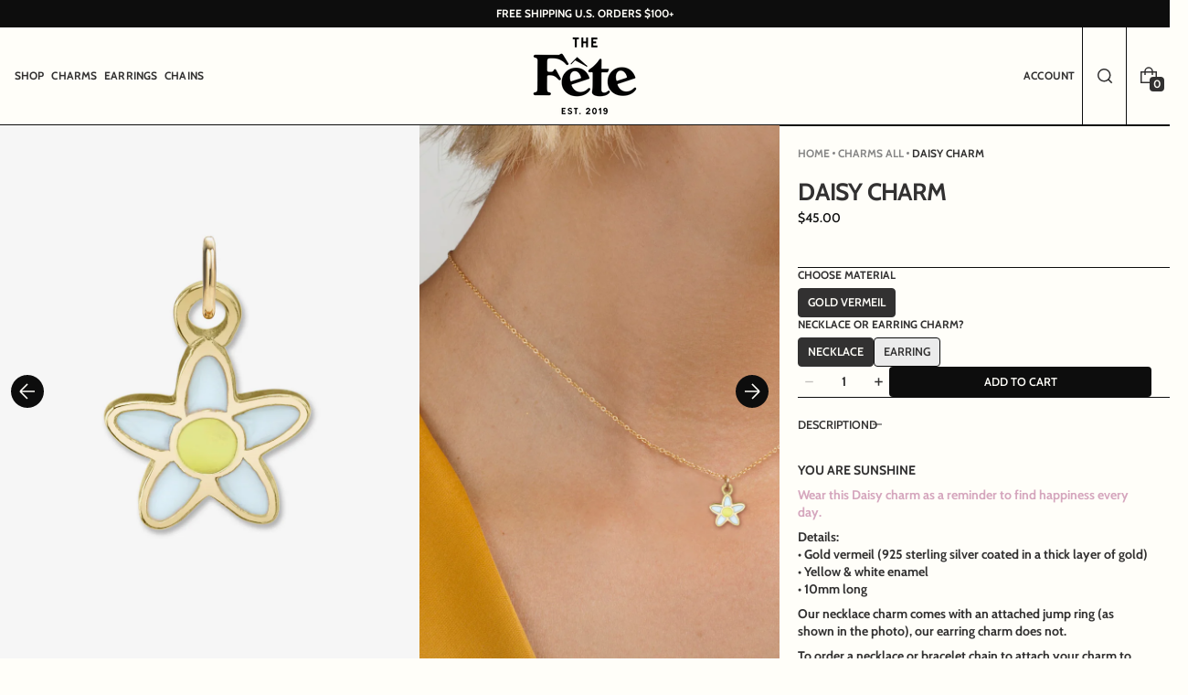

--- FILE ---
content_type: text/html; charset=utf-8
request_url: https://thefete.com/collections/charms/products/daisy-charm
body_size: 32645
content:
<!doctype html>
<html
  class="no-js"
  lang="en"
  data-scheme="light"
  dir="ltr"
>
  <head>
    <meta charset="utf-8">
    <meta http-equiv="X-UA-Compatible" content="IE=edge">
    <meta name="viewport" content="width=device-width,initial-scale=1">
    <meta name="theme-color" content="">
    <link rel="canonical" href="https://thefete.com/products/daisy-charm">
    <link rel="preconnect" href="https://cdn.shopify.com" crossorigin>

    <link rel="icon"
    type="image/png"
    href="//thefete.com/cdn/shop/files/favicon-32x32_93cfecf1-ad75-4a7c-8fc1-484d4a4e9822.png?crop=center&height=32&v=1707775305&width=32"
  >
<link rel="preconnect" href="https://fonts.shopifycdn.com" crossorigin><title>
      DAISY CHARM
 &ndash; The Fête</title>

    <meta
      name="description"
      content="Gold vermeil DAISY charm."
    >

    

<meta property="og:site_name" content="The Fête">
<meta property="og:url" content="https://thefete.com/products/daisy-charm">
<meta property="og:title" content="DAISY CHARM">
<meta property="og:type" content="product">
<meta property="og:description" content="Gold vermeil DAISY charm."><meta property="og:image" content="http://thefete.com/cdn/shop/products/Daisy-enamel-gray.jpg?v=1623438368">
  <meta property="og:image:secure_url" content="https://thefete.com/cdn/shop/products/Daisy-enamel-gray.jpg?v=1623438368">
  <meta property="og:image:width" content="1200">
  <meta property="og:image:height" content="1200"><meta property="og:price:amount" content="45.00">
  <meta property="og:price:currency" content="USD"><meta name="twitter:card" content="summary_large_image">
<meta name="twitter:title" content="DAISY CHARM">
<meta name="twitter:description" content="Gold vermeil DAISY charm.">


    <script src="//thefete.com/cdn/shop/t/50/assets/constants.js?v=57430444635880596041769724673" defer="defer"></script>
    <script src="//thefete.com/cdn/shop/t/50/assets/pubsub.js?v=2921868252632587581769724673" defer="defer"></script>
    <script src="//thefete.com/cdn/shop/t/50/assets/swiper-bundle.min.js?v=49772361233499045691769724673" defer="defer"></script>
    <script src="//thefete.com/cdn/shop/t/50/assets/global.js?v=144970452208270045411769724673" defer="defer"></script>

    
    <script>window.performance && window.performance.mark && window.performance.mark('shopify.content_for_header.start');</script><meta name="google-site-verification" content="3hAwbN7au4SeiGJeVSxIlsdtXnPzURZh41SFJNP0Y1M">
<meta name="facebook-domain-verification" content="omttgrmef3478ycdl7o7bcl63oyct6">
<meta id="shopify-digital-wallet" name="shopify-digital-wallet" content="/22593159/digital_wallets/dialog">
<meta name="shopify-checkout-api-token" content="584447add606a95ce9eac0a71954c9a1">
<meta id="in-context-paypal-metadata" data-shop-id="22593159" data-venmo-supported="false" data-environment="production" data-locale="en_US" data-paypal-v4="true" data-currency="USD">
<link rel="alternate" type="application/json+oembed" href="https://thefete.com/products/daisy-charm.oembed">
<script async="async" src="/checkouts/internal/preloads.js?locale=en-US"></script>
<link rel="preconnect" href="https://shop.app" crossorigin="anonymous">
<script async="async" src="https://shop.app/checkouts/internal/preloads.js?locale=en-US&shop_id=22593159" crossorigin="anonymous"></script>
<script id="apple-pay-shop-capabilities" type="application/json">{"shopId":22593159,"countryCode":"US","currencyCode":"USD","merchantCapabilities":["supports3DS"],"merchantId":"gid:\/\/shopify\/Shop\/22593159","merchantName":"The Fête","requiredBillingContactFields":["postalAddress","email"],"requiredShippingContactFields":["postalAddress","email"],"shippingType":"shipping","supportedNetworks":["visa","masterCard","amex","discover","elo","jcb"],"total":{"type":"pending","label":"The Fête","amount":"1.00"},"shopifyPaymentsEnabled":true,"supportsSubscriptions":true}</script>
<script id="shopify-features" type="application/json">{"accessToken":"584447add606a95ce9eac0a71954c9a1","betas":["rich-media-storefront-analytics"],"domain":"thefete.com","predictiveSearch":true,"shopId":22593159,"locale":"en"}</script>
<script>var Shopify = Shopify || {};
Shopify.shop = "the-fete.myshopify.com";
Shopify.locale = "en";
Shopify.currency = {"active":"USD","rate":"1.0"};
Shopify.country = "US";
Shopify.theme = {"name":"Artify","id":185897517378,"schema_name":"Zenith","schema_version":"1.1.0","theme_store_id":3872,"role":"main"};
Shopify.theme.handle = "null";
Shopify.theme.style = {"id":null,"handle":null};
Shopify.cdnHost = "thefete.com/cdn";
Shopify.routes = Shopify.routes || {};
Shopify.routes.root = "/";</script>
<script type="module">!function(o){(o.Shopify=o.Shopify||{}).modules=!0}(window);</script>
<script>!function(o){function n(){var o=[];function n(){o.push(Array.prototype.slice.apply(arguments))}return n.q=o,n}var t=o.Shopify=o.Shopify||{};t.loadFeatures=n(),t.autoloadFeatures=n()}(window);</script>
<script>
  window.ShopifyPay = window.ShopifyPay || {};
  window.ShopifyPay.apiHost = "shop.app\/pay";
  window.ShopifyPay.redirectState = null;
</script>
<script id="shop-js-analytics" type="application/json">{"pageType":"product"}</script>
<script defer="defer" async type="module" src="//thefete.com/cdn/shopifycloud/shop-js/modules/v2/client.init-shop-cart-sync_BN7fPSNr.en.esm.js"></script>
<script defer="defer" async type="module" src="//thefete.com/cdn/shopifycloud/shop-js/modules/v2/chunk.common_Cbph3Kss.esm.js"></script>
<script defer="defer" async type="module" src="//thefete.com/cdn/shopifycloud/shop-js/modules/v2/chunk.modal_DKumMAJ1.esm.js"></script>
<script type="module">
  await import("//thefete.com/cdn/shopifycloud/shop-js/modules/v2/client.init-shop-cart-sync_BN7fPSNr.en.esm.js");
await import("//thefete.com/cdn/shopifycloud/shop-js/modules/v2/chunk.common_Cbph3Kss.esm.js");
await import("//thefete.com/cdn/shopifycloud/shop-js/modules/v2/chunk.modal_DKumMAJ1.esm.js");

  window.Shopify.SignInWithShop?.initShopCartSync?.({"fedCMEnabled":true,"windoidEnabled":true});

</script>
<script>
  window.Shopify = window.Shopify || {};
  if (!window.Shopify.featureAssets) window.Shopify.featureAssets = {};
  window.Shopify.featureAssets['shop-js'] = {"shop-cart-sync":["modules/v2/client.shop-cart-sync_CJVUk8Jm.en.esm.js","modules/v2/chunk.common_Cbph3Kss.esm.js","modules/v2/chunk.modal_DKumMAJ1.esm.js"],"init-fed-cm":["modules/v2/client.init-fed-cm_7Fvt41F4.en.esm.js","modules/v2/chunk.common_Cbph3Kss.esm.js","modules/v2/chunk.modal_DKumMAJ1.esm.js"],"init-shop-email-lookup-coordinator":["modules/v2/client.init-shop-email-lookup-coordinator_Cc088_bR.en.esm.js","modules/v2/chunk.common_Cbph3Kss.esm.js","modules/v2/chunk.modal_DKumMAJ1.esm.js"],"init-windoid":["modules/v2/client.init-windoid_hPopwJRj.en.esm.js","modules/v2/chunk.common_Cbph3Kss.esm.js","modules/v2/chunk.modal_DKumMAJ1.esm.js"],"shop-button":["modules/v2/client.shop-button_B0jaPSNF.en.esm.js","modules/v2/chunk.common_Cbph3Kss.esm.js","modules/v2/chunk.modal_DKumMAJ1.esm.js"],"shop-cash-offers":["modules/v2/client.shop-cash-offers_DPIskqss.en.esm.js","modules/v2/chunk.common_Cbph3Kss.esm.js","modules/v2/chunk.modal_DKumMAJ1.esm.js"],"shop-toast-manager":["modules/v2/client.shop-toast-manager_CK7RT69O.en.esm.js","modules/v2/chunk.common_Cbph3Kss.esm.js","modules/v2/chunk.modal_DKumMAJ1.esm.js"],"init-shop-cart-sync":["modules/v2/client.init-shop-cart-sync_BN7fPSNr.en.esm.js","modules/v2/chunk.common_Cbph3Kss.esm.js","modules/v2/chunk.modal_DKumMAJ1.esm.js"],"init-customer-accounts-sign-up":["modules/v2/client.init-customer-accounts-sign-up_CfPf4CXf.en.esm.js","modules/v2/client.shop-login-button_DeIztwXF.en.esm.js","modules/v2/chunk.common_Cbph3Kss.esm.js","modules/v2/chunk.modal_DKumMAJ1.esm.js"],"pay-button":["modules/v2/client.pay-button_CgIwFSYN.en.esm.js","modules/v2/chunk.common_Cbph3Kss.esm.js","modules/v2/chunk.modal_DKumMAJ1.esm.js"],"init-customer-accounts":["modules/v2/client.init-customer-accounts_DQ3x16JI.en.esm.js","modules/v2/client.shop-login-button_DeIztwXF.en.esm.js","modules/v2/chunk.common_Cbph3Kss.esm.js","modules/v2/chunk.modal_DKumMAJ1.esm.js"],"avatar":["modules/v2/client.avatar_BTnouDA3.en.esm.js"],"init-shop-for-new-customer-accounts":["modules/v2/client.init-shop-for-new-customer-accounts_CsZy_esa.en.esm.js","modules/v2/client.shop-login-button_DeIztwXF.en.esm.js","modules/v2/chunk.common_Cbph3Kss.esm.js","modules/v2/chunk.modal_DKumMAJ1.esm.js"],"shop-follow-button":["modules/v2/client.shop-follow-button_BRMJjgGd.en.esm.js","modules/v2/chunk.common_Cbph3Kss.esm.js","modules/v2/chunk.modal_DKumMAJ1.esm.js"],"checkout-modal":["modules/v2/client.checkout-modal_B9Drz_yf.en.esm.js","modules/v2/chunk.common_Cbph3Kss.esm.js","modules/v2/chunk.modal_DKumMAJ1.esm.js"],"shop-login-button":["modules/v2/client.shop-login-button_DeIztwXF.en.esm.js","modules/v2/chunk.common_Cbph3Kss.esm.js","modules/v2/chunk.modal_DKumMAJ1.esm.js"],"lead-capture":["modules/v2/client.lead-capture_DXYzFM3R.en.esm.js","modules/v2/chunk.common_Cbph3Kss.esm.js","modules/v2/chunk.modal_DKumMAJ1.esm.js"],"shop-login":["modules/v2/client.shop-login_CA5pJqmO.en.esm.js","modules/v2/chunk.common_Cbph3Kss.esm.js","modules/v2/chunk.modal_DKumMAJ1.esm.js"],"payment-terms":["modules/v2/client.payment-terms_BxzfvcZJ.en.esm.js","modules/v2/chunk.common_Cbph3Kss.esm.js","modules/v2/chunk.modal_DKumMAJ1.esm.js"]};
</script>
<script>(function() {
  var isLoaded = false;
  function asyncLoad() {
    if (isLoaded) return;
    isLoaded = true;
    var urls = ["https:\/\/chimpstatic.com\/mcjs-connected\/js\/users\/8fcfa647a5dd59c22be1c36ce\/08a2aea9958a504c19a46e2b1.js?shop=the-fete.myshopify.com","https:\/\/d3hw6dc1ow8pp2.cloudfront.net\/reviewsWidget.min.js?shop=the-fete.myshopify.com","https:\/\/www.dwin1.com\/19038.js?shop=the-fete.myshopify.com","https:\/\/static.shareasale.com\/json\/shopify\/deduplication.js?shop=the-fete.myshopify.com","\/\/shopify.privy.com\/widget.js?shop=the-fete.myshopify.com"];
    for (var i = 0; i < urls.length; i++) {
      var s = document.createElement('script');
      s.type = 'text/javascript';
      s.async = true;
      s.src = urls[i];
      var x = document.getElementsByTagName('script')[0];
      x.parentNode.insertBefore(s, x);
    }
  };
  if(window.attachEvent) {
    window.attachEvent('onload', asyncLoad);
  } else {
    window.addEventListener('load', asyncLoad, false);
  }
})();</script>
<script id="__st">var __st={"a":22593159,"offset":-28800,"reqid":"dedf427e-13f3-4652-9e4a-59dfa3a527a6-1770145074","pageurl":"thefete.com\/collections\/charms\/products\/daisy-charm","u":"d4e286a1b384","p":"product","rtyp":"product","rid":6590169645141};</script>
<script>window.ShopifyPaypalV4VisibilityTracking = true;</script>
<script id="captcha-bootstrap">!function(){'use strict';const t='contact',e='account',n='new_comment',o=[[t,t],['blogs',n],['comments',n],[t,'customer']],c=[[e,'customer_login'],[e,'guest_login'],[e,'recover_customer_password'],[e,'create_customer']],r=t=>t.map((([t,e])=>`form[action*='/${t}']:not([data-nocaptcha='true']) input[name='form_type'][value='${e}']`)).join(','),a=t=>()=>t?[...document.querySelectorAll(t)].map((t=>t.form)):[];function s(){const t=[...o],e=r(t);return a(e)}const i='password',u='form_key',d=['recaptcha-v3-token','g-recaptcha-response','h-captcha-response',i],f=()=>{try{return window.sessionStorage}catch{return}},m='__shopify_v',_=t=>t.elements[u];function p(t,e,n=!1){try{const o=window.sessionStorage,c=JSON.parse(o.getItem(e)),{data:r}=function(t){const{data:e,action:n}=t;return t[m]||n?{data:e,action:n}:{data:t,action:n}}(c);for(const[e,n]of Object.entries(r))t.elements[e]&&(t.elements[e].value=n);n&&o.removeItem(e)}catch(o){console.error('form repopulation failed',{error:o})}}const l='form_type',E='cptcha';function T(t){t.dataset[E]=!0}const w=window,h=w.document,L='Shopify',v='ce_forms',y='captcha';let A=!1;((t,e)=>{const n=(g='f06e6c50-85a8-45c8-87d0-21a2b65856fe',I='https://cdn.shopify.com/shopifycloud/storefront-forms-hcaptcha/ce_storefront_forms_captcha_hcaptcha.v1.5.2.iife.js',D={infoText:'Protected by hCaptcha',privacyText:'Privacy',termsText:'Terms'},(t,e,n)=>{const o=w[L][v],c=o.bindForm;if(c)return c(t,g,e,D).then(n);var r;o.q.push([[t,g,e,D],n]),r=I,A||(h.body.append(Object.assign(h.createElement('script'),{id:'captcha-provider',async:!0,src:r})),A=!0)});var g,I,D;w[L]=w[L]||{},w[L][v]=w[L][v]||{},w[L][v].q=[],w[L][y]=w[L][y]||{},w[L][y].protect=function(t,e){n(t,void 0,e),T(t)},Object.freeze(w[L][y]),function(t,e,n,w,h,L){const[v,y,A,g]=function(t,e,n){const i=e?o:[],u=t?c:[],d=[...i,...u],f=r(d),m=r(i),_=r(d.filter((([t,e])=>n.includes(e))));return[a(f),a(m),a(_),s()]}(w,h,L),I=t=>{const e=t.target;return e instanceof HTMLFormElement?e:e&&e.form},D=t=>v().includes(t);t.addEventListener('submit',(t=>{const e=I(t);if(!e)return;const n=D(e)&&!e.dataset.hcaptchaBound&&!e.dataset.recaptchaBound,o=_(e),c=g().includes(e)&&(!o||!o.value);(n||c)&&t.preventDefault(),c&&!n&&(function(t){try{if(!f())return;!function(t){const e=f();if(!e)return;const n=_(t);if(!n)return;const o=n.value;o&&e.removeItem(o)}(t);const e=Array.from(Array(32),(()=>Math.random().toString(36)[2])).join('');!function(t,e){_(t)||t.append(Object.assign(document.createElement('input'),{type:'hidden',name:u})),t.elements[u].value=e}(t,e),function(t,e){const n=f();if(!n)return;const o=[...t.querySelectorAll(`input[type='${i}']`)].map((({name:t})=>t)),c=[...d,...o],r={};for(const[a,s]of new FormData(t).entries())c.includes(a)||(r[a]=s);n.setItem(e,JSON.stringify({[m]:1,action:t.action,data:r}))}(t,e)}catch(e){console.error('failed to persist form',e)}}(e),e.submit())}));const S=(t,e)=>{t&&!t.dataset[E]&&(n(t,e.some((e=>e===t))),T(t))};for(const o of['focusin','change'])t.addEventListener(o,(t=>{const e=I(t);D(e)&&S(e,y())}));const B=e.get('form_key'),M=e.get(l),P=B&&M;t.addEventListener('DOMContentLoaded',(()=>{const t=y();if(P)for(const e of t)e.elements[l].value===M&&p(e,B);[...new Set([...A(),...v().filter((t=>'true'===t.dataset.shopifyCaptcha))])].forEach((e=>S(e,t)))}))}(h,new URLSearchParams(w.location.search),n,t,e,['guest_login'])})(!0,!0)}();</script>
<script integrity="sha256-4kQ18oKyAcykRKYeNunJcIwy7WH5gtpwJnB7kiuLZ1E=" data-source-attribution="shopify.loadfeatures" defer="defer" src="//thefete.com/cdn/shopifycloud/storefront/assets/storefront/load_feature-a0a9edcb.js" crossorigin="anonymous"></script>
<script crossorigin="anonymous" defer="defer" src="//thefete.com/cdn/shopifycloud/storefront/assets/shopify_pay/storefront-65b4c6d7.js?v=20250812"></script>
<script data-source-attribution="shopify.dynamic_checkout.dynamic.init">var Shopify=Shopify||{};Shopify.PaymentButton=Shopify.PaymentButton||{isStorefrontPortableWallets:!0,init:function(){window.Shopify.PaymentButton.init=function(){};var t=document.createElement("script");t.src="https://thefete.com/cdn/shopifycloud/portable-wallets/latest/portable-wallets.en.js",t.type="module",document.head.appendChild(t)}};
</script>
<script data-source-attribution="shopify.dynamic_checkout.buyer_consent">
  function portableWalletsHideBuyerConsent(e){var t=document.getElementById("shopify-buyer-consent"),n=document.getElementById("shopify-subscription-policy-button");t&&n&&(t.classList.add("hidden"),t.setAttribute("aria-hidden","true"),n.removeEventListener("click",e))}function portableWalletsShowBuyerConsent(e){var t=document.getElementById("shopify-buyer-consent"),n=document.getElementById("shopify-subscription-policy-button");t&&n&&(t.classList.remove("hidden"),t.removeAttribute("aria-hidden"),n.addEventListener("click",e))}window.Shopify?.PaymentButton&&(window.Shopify.PaymentButton.hideBuyerConsent=portableWalletsHideBuyerConsent,window.Shopify.PaymentButton.showBuyerConsent=portableWalletsShowBuyerConsent);
</script>
<script data-source-attribution="shopify.dynamic_checkout.cart.bootstrap">document.addEventListener("DOMContentLoaded",(function(){function t(){return document.querySelector("shopify-accelerated-checkout-cart, shopify-accelerated-checkout")}if(t())Shopify.PaymentButton.init();else{new MutationObserver((function(e,n){t()&&(Shopify.PaymentButton.init(),n.disconnect())})).observe(document.body,{childList:!0,subtree:!0})}}));
</script>
<link id="shopify-accelerated-checkout-styles" rel="stylesheet" media="screen" href="https://thefete.com/cdn/shopifycloud/portable-wallets/latest/accelerated-checkout-backwards-compat.css" crossorigin="anonymous">
<style id="shopify-accelerated-checkout-cart">
        #shopify-buyer-consent {
  margin-top: 1em;
  display: inline-block;
  width: 100%;
}

#shopify-buyer-consent.hidden {
  display: none;
}

#shopify-subscription-policy-button {
  background: none;
  border: none;
  padding: 0;
  text-decoration: underline;
  font-size: inherit;
  cursor: pointer;
}

#shopify-subscription-policy-button::before {
  box-shadow: none;
}

      </style>
<script id="sections-script" data-sections="header" defer="defer" src="//thefete.com/cdn/shop/t/50/compiled_assets/scripts.js?v=25400"></script>
<script>window.performance && window.performance.mark && window.performance.mark('shopify.content_for_header.end');</script>

    
    


<style data-shopify>
  @font-face {
  font-family: Cabin;
  font-weight: 700;
  font-style: normal;
  font-display: swap;
  src: url("//thefete.com/cdn/fonts/cabin/cabin_n7.255204a342bfdbc9ae2017bd4e6a90f8dbb2f561.woff2") format("woff2"),
       url("//thefete.com/cdn/fonts/cabin/cabin_n7.e2afa22a0d0f4b64da3569c990897429d40ff5c0.woff") format("woff");
}

  @font-face {
  font-family: Cabin;
  font-weight: 700;
  font-style: normal;
  font-display: swap;
  src: url("//thefete.com/cdn/fonts/cabin/cabin_n7.255204a342bfdbc9ae2017bd4e6a90f8dbb2f561.woff2") format("woff2"),
       url("//thefete.com/cdn/fonts/cabin/cabin_n7.e2afa22a0d0f4b64da3569c990897429d40ff5c0.woff") format("woff");
}

  @font-face {
  font-family: Cabin;
  font-weight: 600;
  font-style: normal;
  font-display: swap;
  src: url("//thefete.com/cdn/fonts/cabin/cabin_n6.c6b1e64927bbec1c65aab7077888fb033480c4f7.woff2") format("woff2"),
       url("//thefete.com/cdn/fonts/cabin/cabin_n6.6c2e65d54c893ad9f1390da3b810b8e6cf976a4f.woff") format("woff");
}

  @font-face {
  font-family: Cabin;
  font-weight: 700;
  font-style: normal;
  font-display: swap;
  src: url("//thefete.com/cdn/fonts/cabin/cabin_n7.255204a342bfdbc9ae2017bd4e6a90f8dbb2f561.woff2") format("woff2"),
       url("//thefete.com/cdn/fonts/cabin/cabin_n7.e2afa22a0d0f4b64da3569c990897429d40ff5c0.woff") format("woff");
}

  @font-face {
  font-family: Cabin;
  font-weight: 700;
  font-style: normal;
  font-display: swap;
  src: url("//thefete.com/cdn/fonts/cabin/cabin_n7.255204a342bfdbc9ae2017bd4e6a90f8dbb2f561.woff2") format("woff2"),
       url("//thefete.com/cdn/fonts/cabin/cabin_n7.e2afa22a0d0f4b64da3569c990897429d40ff5c0.woff") format("woff");
}

  @font-face {
  font-family: Cabin;
  font-weight: 700;
  font-style: normal;
  font-display: swap;
  src: url("//thefete.com/cdn/fonts/cabin/cabin_n7.255204a342bfdbc9ae2017bd4e6a90f8dbb2f561.woff2") format("woff2"),
       url("//thefete.com/cdn/fonts/cabin/cabin_n7.e2afa22a0d0f4b64da3569c990897429d40ff5c0.woff") format("woff");
}


  
  @font-face {
  font-family: Cabin;
  font-weight: 400;
  font-style: normal;
  font-display: swap;
  src: url("//thefete.com/cdn/fonts/cabin/cabin_n4.cefc6494a78f87584a6f312fea532919154f66fe.woff2") format("woff2"),
       url("//thefete.com/cdn/fonts/cabin/cabin_n4.8c16611b00f59d27f4b27ce4328dfe514ce77517.woff") format("woff");
}

  @font-face {
  font-family: Cabin;
  font-weight: 500;
  font-style: normal;
  font-display: swap;
  src: url("//thefete.com/cdn/fonts/cabin/cabin_n5.0250ac238cfbbff14d3c16fcc89f227ca95d5c6f.woff2") format("woff2"),
       url("//thefete.com/cdn/fonts/cabin/cabin_n5.46470cf25a90d766aece73a31a42bfd8ef7a470b.woff") format("woff");
}

  @font-face {
  font-family: Cabin;
  font-weight: 700;
  font-style: normal;
  font-display: swap;
  src: url("//thefete.com/cdn/fonts/cabin/cabin_n7.255204a342bfdbc9ae2017bd4e6a90f8dbb2f561.woff2") format("woff2"),
       url("//thefete.com/cdn/fonts/cabin/cabin_n7.e2afa22a0d0f4b64da3569c990897429d40ff5c0.woff") format("woff");
}

  @font-face {
  font-family: Cabin;
  font-weight: 700;
  font-style: italic;
  font-display: swap;
  src: url("//thefete.com/cdn/fonts/cabin/cabin_i7.ef2404c08a493e7ccbc92d8c39adf683f40e1fb5.woff2") format("woff2"),
       url("//thefete.com/cdn/fonts/cabin/cabin_i7.480421791818000fc8a5d4134822321b5d7964f8.woff") format("woff");
}

  @font-face {
  font-family: Cabin;
  font-weight: 700;
  font-style: italic;
  font-display: swap;
  src: url("//thefete.com/cdn/fonts/cabin/cabin_i7.ef2404c08a493e7ccbc92d8c39adf683f40e1fb5.woff2") format("woff2"),
       url("//thefete.com/cdn/fonts/cabin/cabin_i7.480421791818000fc8a5d4134822321b5d7964f8.woff") format("woff");
}

  @font-face {
  font-family: Cabin;
  font-weight: 700;
  font-style: italic;
  font-display: swap;
  src: url("//thefete.com/cdn/fonts/cabin/cabin_i7.ef2404c08a493e7ccbc92d8c39adf683f40e1fb5.woff2") format("woff2"),
       url("//thefete.com/cdn/fonts/cabin/cabin_i7.480421791818000fc8a5d4134822321b5d7964f8.woff") format("woff");
}


  :root {
    /* HEADING */
    --font-heading-family: Cabin, sans-serif;
    --font-heading-style: normal;
    --font-heading-weight: 700;
    --font-heading-letter-spacing: -0.03em;
    --font-heading-line-height: 1.3;
    --font-heading-text-transform: none;
    --font-heading-h1-scale: 1.41;
    --font-heading-h2-scale: 1.26;
    --font-heading-h3-scale: 1.4;
    --font-heading-h4-scale: 1.2;
    --font-heading-h5-scale: 1.1;

    /* BODY */
    --font-body-family: Cabin, sans-serif;
    --font-body-style: normal;
    --font-body-weight: 700;
    --font-body-scale: 1.0;
    --font-body-line-height: 1.4;
    --font-body-letter-spacing: 0.0em;

    /* SUBTITLE */
    --font-subtitle-family: Cabin, sans-serif;
    --font-subtitle-style: normal;
    --font-subtitle-weight: 700;
    --font-subtitle-text-transform: uppercase;
    --font-subtitle-scale: 1.2;
    --font-subtitle-letter-spacing: 0.0em;

    /* PRODUCT CARD */
    --font-heading-card-family: Cabin, sans-serif;
    --font-heading-card-style: normal;
    --font-heading-card-weight: 700;
    --font-heading-card-text-transform: none;
    --font-heading-card-scale: 1.34;

    /* BUTTONS */
    --font-button-family: Cabin, sans-serif;
    --font-button-style: normal;
    --font-button-weight: 600;
    --font-button-text-transform: uppercase;
    --font-button-letter-spacing: 0.0em;
    --font-button-scale: 1.27;

    /* HEADER */
    --font-header-menu-family: Cabin, sans-serif;
    --font-header-menu-style: normal;
    --font-header-menu-weight: 700;
    --font-header-menu-text-scale: 1.71;
    --font-header-menu-letter-spacing: 0.01em;
    --font-header-menu-text-transform: uppercase;
  }
</style>


    
    <style data-shopify>
  
    :root,
    [data-scheme=light] .color-background-1 {
      --color-background: 255,254,249;
      --color-background-secondary: 235,235,235;
      --color-foreground: 50, 49, 49;
      
        --overwrite-background: #fffef9;
      
      --color-foreground-secondary: 134, 134, 134;
   		--color-overlay: 255,254,249;
      --color-button-text: 255, 254, 249;
      --color-button-text-hover: 255, 254, 249;
      --color-button: 13, 13, 13;
      --color-button-hover: 13, 13, 13;
      --color-button-secondary: 245, 245, 245;
      --color-button-secondary-hover: 245, 245, 245;
      --color-button-secondary-text: 13, 13, 13;
      --color-button-secondary-text-hover: 13, 13, 13;
      --color-button-tertiary-text: 13, 13, 13;

      --color-border: 13, 13, 13;
      --color-interface-elements: 223, 223, 223;

      --sold-out-badge-bg: 117,117,117;
      --sold-out-badge-color: 255,254,249;
      --sale-badge-bg: 13,13,13;
      --sale-badge-color: 255,254,249;
      --custom-badge-bg: 13,13,13;
    	--custom-badge-color: 255,254,249;
      --new-badge-bg: 13,13,13;
      --new-badge-color: 255,254,249;

      --color-card-price-regular: 13, 13, 13;
      --color-card-price-sale: 224, 5, 20;
      --color-card-price-old: 112, 112, 112;

      --payment-terms-background-color: 255 254 249;
    }

    @media (prefers-color-scheme: light) {
      :root,
      [data-scheme=auto] .color-background-1 {
        --color-background: 255,254,249;
        --color-background-secondary: 235,235,235;
        
          --overwrite-background: #fffef9;
        
        --color-foreground: 50, 49, 49;
        --color-foreground-secondary: 134, 134, 134;
        --color-overlay: 255,254,249;
        --color-button-text: 255, 254, 249;
        --color-button-text-hover: 255, 254, 249;
        --color-button: 13, 13, 13;
        --color-button-hover: 13, 13, 13;
        --color-button-secondary: 245, 245, 245;
        --color-button-secondary-hover: 245, 245, 245;
        --color-button-secondary-text: 13, 13, 13;
        --color-button-secondary-text-hover: 13, 13, 13;

        --color-button-tertiary-text: 13, 13, 13;

        --color-border: 13, 13, 13;
        --color-interface-elements: 223, 223, 223;

        --sold-out-badge-bg: 117,117,117;
        --sold-out-badge-color: 255,254,249;
        --sale-badge-bg: 13,13,13;
        --sale-badge-color: 255,254,249;
        --custom-badge-bg: 13,13,13;
        --custom-badge-color: 255,254,249;
        --new-badge-bg: 13,13,13;
        --new-badge-color: 255,254,249;

        --color-card-price-regular: 13, 13, 13;
        --color-card-price-sale: 224, 5, 20;
        --color-card-price-old: 112, 112, 112;

        --payment-terms-background-color: 255 254 249;
      }
    }
  
    
    [data-scheme=light] .color-background-2 {
      --color-background: 235,235,235;
      --color-background-secondary: 255,255,255;
      --color-foreground: 13, 13, 13;
      
        --overwrite-background: #ebebeb;
      
      --color-foreground-secondary: 134, 134, 134;
   		--color-overlay: 235,235,235;
      --color-button-text: 255, 255, 255;
      --color-button-text-hover: 255, 255, 255;
      --color-button: 13, 13, 13;
      --color-button-hover: 13, 13, 13;
      --color-button-secondary: 255, 255, 255;
      --color-button-secondary-hover: 255, 255, 255;
      --color-button-secondary-text: 13, 13, 13;
      --color-button-secondary-text-hover: 13, 13, 13;
      --color-button-tertiary-text: 13, 13, 13;

      --color-border: 13, 13, 13;
      --color-interface-elements: 223, 223, 223;

      --sold-out-badge-bg: 117,117,117;
      --sold-out-badge-color: 255,255,255;
      --sale-badge-bg: 13,13,13;
      --sale-badge-color: 255,255,255;
      --custom-badge-bg: 13,13,13;
    	--custom-badge-color: 255,255,255;
      --new-badge-bg: 13,13,13;
      --new-badge-color: 255,255,255;

      --color-card-price-regular: 13, 13, 13;
      --color-card-price-sale: 224, 5, 20;
      --color-card-price-old: 112, 112, 112;

      --payment-terms-background-color: 235 235 235;
    }

    @media (prefers-color-scheme: light) {
      
      [data-scheme=auto] .color-background-2 {
        --color-background: 235,235,235;
        --color-background-secondary: 255,255,255;
        
          --overwrite-background: #ebebeb;
        
        --color-foreground: 13, 13, 13;
        --color-foreground-secondary: 134, 134, 134;
        --color-overlay: 235,235,235;
        --color-button-text: 255, 255, 255;
        --color-button-text-hover: 255, 255, 255;
        --color-button: 13, 13, 13;
        --color-button-hover: 13, 13, 13;
        --color-button-secondary: 255, 255, 255;
        --color-button-secondary-hover: 255, 255, 255;
        --color-button-secondary-text: 13, 13, 13;
        --color-button-secondary-text-hover: 13, 13, 13;

        --color-button-tertiary-text: 13, 13, 13;

        --color-border: 13, 13, 13;
        --color-interface-elements: 223, 223, 223;

        --sold-out-badge-bg: 117,117,117;
        --sold-out-badge-color: 255,255,255;
        --sale-badge-bg: 13,13,13;
        --sale-badge-color: 255,255,255;
        --custom-badge-bg: 13,13,13;
        --custom-badge-color: 255,255,255;
        --new-badge-bg: 13,13,13;
        --new-badge-color: 255,255,255;

        --color-card-price-regular: 13, 13, 13;
        --color-card-price-sale: 224, 5, 20;
        --color-card-price-old: 112, 112, 112;

        --payment-terms-background-color: 235 235 235;
      }
    }
  
    
    [data-scheme=light] .color-background-3 {
      --color-background: 13,13,13;
      --color-background-secondary: 49,56,61;
      --color-foreground: 255, 254, 249;
      
        --overwrite-background: #0d0d0d;
      
      --color-foreground-secondary: 227, 226, 226;
   		--color-overlay: 13,13,13;
      --color-button-text: 13, 13, 13;
      --color-button-text-hover: 13, 13, 13;
      --color-button: 255, 254, 249;
      --color-button-hover: 255, 254, 249;
      --color-button-secondary: 49, 56, 61;
      --color-button-secondary-hover: 49, 56, 61;
      --color-button-secondary-text: 255, 254, 249;
      --color-button-secondary-text-hover: 255, 254, 249;
      --color-button-tertiary-text: 255, 254, 249;

      --color-border: 244, 244, 242;
      --color-interface-elements: 73, 73, 73;

      --sold-out-badge-bg: 117,117,117;
      --sold-out-badge-color: 255,255,255;
      --sale-badge-bg: 13,13,13;
      --sale-badge-color: 255,255,255;
      --custom-badge-bg: 13,13,13;
    	--custom-badge-color: 255,255,255;
      --new-badge-bg: 13,13,13;
      --new-badge-color: 255,255,255;

      --color-card-price-regular: 255, 254, 249;
      --color-card-price-sale: 255, 254, 249;
      --color-card-price-old: 227, 226, 226;

      --payment-terms-background-color: 13 13 13;
    }

    @media (prefers-color-scheme: light) {
      
      [data-scheme=auto] .color-background-3 {
        --color-background: 13,13,13;
        --color-background-secondary: 49,56,61;
        
          --overwrite-background: #0d0d0d;
        
        --color-foreground: 255, 254, 249;
        --color-foreground-secondary: 227, 226, 226;
        --color-overlay: 13,13,13;
        --color-button-text: 13, 13, 13;
        --color-button-text-hover: 13, 13, 13;
        --color-button: 255, 254, 249;
        --color-button-hover: 255, 254, 249;
        --color-button-secondary: 49, 56, 61;
        --color-button-secondary-hover: 49, 56, 61;
        --color-button-secondary-text: 255, 254, 249;
        --color-button-secondary-text-hover: 255, 254, 249;

        --color-button-tertiary-text: 255, 254, 249;

        --color-border: 244, 244, 242;
        --color-interface-elements: 73, 73, 73;

        --sold-out-badge-bg: 117,117,117;
        --sold-out-badge-color: 255,255,255;
        --sale-badge-bg: 13,13,13;
        --sale-badge-color: 255,255,255;
        --custom-badge-bg: 13,13,13;
        --custom-badge-color: 255,255,255;
        --new-badge-bg: 13,13,13;
        --new-badge-color: 255,255,255;

        --color-card-price-regular: 255, 254, 249;
        --color-card-price-sale: 255, 254, 249;
        --color-card-price-old: 227, 226, 226;

        --payment-terms-background-color: 13 13 13;
      }
    }
  
    
    [data-scheme=light] .color-background-4 {
      --color-background: 13,13,13;
      --color-background-secondary: 49,56,61;
      --color-foreground: 255, 255, 255;
      
        --overwrite-background: #0d0d0d;
      
      --color-foreground-secondary: 227, 226, 226;
   		--color-overlay: 13,13,13;
      --color-button-text: 13, 13, 13;
      --color-button-text-hover: 13, 13, 13;
      --color-button: 255, 255, 255;
      --color-button-hover: 255, 255, 255;
      --color-button-secondary: 49, 56, 61;
      --color-button-secondary-hover: 49, 56, 61;
      --color-button-secondary-text: 255, 255, 255;
      --color-button-secondary-text-hover: 255, 255, 255;
      --color-button-tertiary-text: 255, 255, 255;

      --color-border: 244, 244, 242;
      --color-interface-elements: 73, 73, 73;

      --sold-out-badge-bg: 117,117,117;
      --sold-out-badge-color: 255,255,255;
      --sale-badge-bg: 13,13,13;
      --sale-badge-color: 255,255,255;
      --custom-badge-bg: 13,13,13;
    	--custom-badge-color: 255,255,255;
      --new-badge-bg: 13,13,13;
      --new-badge-color: 255,255,255;

      --color-card-price-regular: 255, 255, 255;
      --color-card-price-sale: 255, 255, 255;
      --color-card-price-old: 227, 226, 226;

      --payment-terms-background-color: 13 13 13;
    }

    @media (prefers-color-scheme: light) {
      
      [data-scheme=auto] .color-background-4 {
        --color-background: 13,13,13;
        --color-background-secondary: 49,56,61;
        
          --overwrite-background: #0d0d0d;
        
        --color-foreground: 255, 255, 255;
        --color-foreground-secondary: 227, 226, 226;
        --color-overlay: 13,13,13;
        --color-button-text: 13, 13, 13;
        --color-button-text-hover: 13, 13, 13;
        --color-button: 255, 255, 255;
        --color-button-hover: 255, 255, 255;
        --color-button-secondary: 49, 56, 61;
        --color-button-secondary-hover: 49, 56, 61;
        --color-button-secondary-text: 255, 255, 255;
        --color-button-secondary-text-hover: 255, 255, 255;

        --color-button-tertiary-text: 255, 255, 255;

        --color-border: 244, 244, 242;
        --color-interface-elements: 73, 73, 73;

        --sold-out-badge-bg: 117,117,117;
        --sold-out-badge-color: 255,255,255;
        --sale-badge-bg: 13,13,13;
        --sale-badge-color: 255,255,255;
        --custom-badge-bg: 13,13,13;
        --custom-badge-color: 255,255,255;
        --new-badge-bg: 13,13,13;
        --new-badge-color: 255,255,255;

        --color-card-price-regular: 255, 255, 255;
        --color-card-price-sale: 255, 255, 255;
        --color-card-price-old: 227, 226, 226;

        --payment-terms-background-color: 13 13 13;
      }
    }
  

  body, .color-background-1, .color-background-2, .color-background-3, .color-background-4 {
    color: rgba(var(--color-foreground));
    background: rgb(var(--color-background));
    background-attachment: fixed;
  }

  :root {
    --color-shadow: var(--color-foreground);
    --color-modal-overlay: 0,0,0;
    --color-success: 15, 174, 0;
    --color-error: 208, 22, 22;
  }

  
    [data-scheme=dark] .color-background-1 {
      --color-background: 31, 31, 31;
      --color-background-secondary: 41, 41, 41;
      --color-foreground: 255, 255, 255;
      --color-foreground-secondary: 227, 226, 226;
      --color-border: 83, 83, 83;
      --color-interface-elements: 73, 73, 73;
      --color-button: 0, 0, 0;
      --color-button-hover: 0, 0, 0;
      --color-button-text: 255, 255, 255;
      --color-button-text-hover: 255, 255, 255;
      --color-button-secondary: 52, 52, 53;
      --color-button-secondary-hover: 52, 52, 53;
      --color-button-secondary-text: 255, 255, 255;
      --color-button-secondary-text-hover: 255, 255, 255;
      --color-button-tertiary-text: 255, 255, 255;
      --color-card-price-regular: 255, 255, 255;
      --color-card-price-sale: 255, 255, 255;
      --color-card-price-old: 172, 172, 172;
      --color-shadow: 75, 75, 75;
      --sold-out-badge-bg: 51, 51, 51;
      --sold-out-badge-color: 255, 255, 255;
      --sale-badge-bg: 51, 51, 51;
      --sale-badge-color: 255, 255, 255;
      --custom-badge-bg: 51, 51, 51;
      --custom-badge-color: 255, 255, 255;
      --new-badge-bg: 51, 51, 51;
      --new-badge-color: 255, 255, 255;
      --color-overlay: 0, 0, 0;
      --color-success: 61, 181, 18;
      --color-error: 241, 118, 111;
      --payment-terms-background-color: 31, 31, 31;
    }

    @media (prefers-color-scheme: dark) {
      [data-scheme=auto] .color-background-1 {
        --color-background: 31, 31, 31;
        --color-background-secondary: 41, 41, 41;
        --color-foreground: 255, 255, 255;
        --color-foreground-secondary: 227, 226, 226;
        --color-border: 83, 83, 83;
        --color-interface-elements: 73, 73, 73;
        --color-button: 0, 0, 0;
        --color-button-hover: 0, 0, 0;
        --color-button-text: 255, 255, 255;
        --color-button-text-hover: 255, 255, 255;
        --color-button-secondary: 52, 52, 53;
        --color-button-secondary-hover: 52, 52, 53;
        --color-button-secondary-text: 255, 255, 255;
        --color-button-secondary-text-hover: 255, 255, 255;
        --color-button-tertiary-text: 255, 255, 255;
        --color-card-price-regular: 255, 255, 255;
        --color-card-price-sale: 255, 255, 255;
        --color-card-price-old: 172, 172, 172;
        --color-shadow: 75, 75, 75;
        --sold-out-badge-bg: 51, 51, 51;
        --sold-out-badge-color: 255, 255, 255;
        --sale-badge-bg: 51, 51, 51;
        --sale-badge-color: 255, 255, 255;
        --custom-badge-bg: 51, 51, 51;
        --custom-badge-color: 255, 255, 255;
        --new-badge-bg: 51, 51, 51;
        --new-badge-color: 255, 255, 255;
        --color-overlay: 0, 0, 0;
        --color-success: 61, 181, 18;
        --color-error: 241, 118, 111;
        --payment-terms-background-color: 31, 31, 31;
      }
    }
  
    [data-scheme=dark] .color-background-2 {
      --color-background: 31, 31, 31;
      --color-background-secondary: 41, 41, 41;
      --color-foreground: 255, 255, 255;
      --color-foreground-secondary: 227, 226, 226;
      --color-border: 83, 83, 83;
      --color-interface-elements: 73, 73, 73;
      --color-button: 0, 0, 0;
      --color-button-hover: 0, 0, 0;
      --color-button-text: 255, 255, 255;
      --color-button-text-hover: 255, 255, 255;
      --color-button-secondary: 52, 52, 53;
      --color-button-secondary-hover: 52, 52, 53;
      --color-button-secondary-text: 255, 255, 255;
      --color-button-secondary-text-hover: 255, 255, 255;
      --color-button-tertiary-text: 255, 255, 255;
      --color-card-price-regular: 255, 255, 255;
      --color-card-price-sale: 255, 255, 255;
      --color-card-price-old: 172, 172, 172;
      --color-shadow: 75, 75, 75;
      --sold-out-badge-bg: 51, 51, 51;
      --sold-out-badge-color: 255, 255, 255;
      --sale-badge-bg: 51, 51, 51;
      --sale-badge-color: 255, 255, 255;
      --custom-badge-bg: 51, 51, 51;
      --custom-badge-color: 255, 255, 255;
      --new-badge-bg: 51, 51, 51;
      --new-badge-color: 255, 255, 255;
      --color-overlay: 0, 0, 0;
      --color-success: 61, 181, 18;
      --color-error: 241, 118, 111;
      --payment-terms-background-color: 31, 31, 31;
    }

    @media (prefers-color-scheme: dark) {
      [data-scheme=auto] .color-background-2 {
        --color-background: 31, 31, 31;
        --color-background-secondary: 41, 41, 41;
        --color-foreground: 255, 255, 255;
        --color-foreground-secondary: 227, 226, 226;
        --color-border: 83, 83, 83;
        --color-interface-elements: 73, 73, 73;
        --color-button: 0, 0, 0;
        --color-button-hover: 0, 0, 0;
        --color-button-text: 255, 255, 255;
        --color-button-text-hover: 255, 255, 255;
        --color-button-secondary: 52, 52, 53;
        --color-button-secondary-hover: 52, 52, 53;
        --color-button-secondary-text: 255, 255, 255;
        --color-button-secondary-text-hover: 255, 255, 255;
        --color-button-tertiary-text: 255, 255, 255;
        --color-card-price-regular: 255, 255, 255;
        --color-card-price-sale: 255, 255, 255;
        --color-card-price-old: 172, 172, 172;
        --color-shadow: 75, 75, 75;
        --sold-out-badge-bg: 51, 51, 51;
        --sold-out-badge-color: 255, 255, 255;
        --sale-badge-bg: 51, 51, 51;
        --sale-badge-color: 255, 255, 255;
        --custom-badge-bg: 51, 51, 51;
        --custom-badge-color: 255, 255, 255;
        --new-badge-bg: 51, 51, 51;
        --new-badge-color: 255, 255, 255;
        --color-overlay: 0, 0, 0;
        --color-success: 61, 181, 18;
        --color-error: 241, 118, 111;
        --payment-terms-background-color: 31, 31, 31;
      }
    }
  
    [data-scheme=dark] .color-background-3 {
      --color-background: 31, 31, 31;
      --color-background-secondary: 41, 41, 41;
      --color-foreground: 255, 255, 255;
      --color-foreground-secondary: 227, 226, 226;
      --color-border: 83, 83, 83;
      --color-interface-elements: 73, 73, 73;
      --color-button: 0, 0, 0;
      --color-button-hover: 0, 0, 0;
      --color-button-text: 255, 255, 255;
      --color-button-text-hover: 255, 255, 255;
      --color-button-secondary: 52, 52, 53;
      --color-button-secondary-hover: 52, 52, 53;
      --color-button-secondary-text: 255, 255, 255;
      --color-button-secondary-text-hover: 255, 255, 255;
      --color-button-tertiary-text: 255, 255, 255;
      --color-card-price-regular: 255, 255, 255;
      --color-card-price-sale: 255, 255, 255;
      --color-card-price-old: 172, 172, 172;
      --color-shadow: 75, 75, 75;
      --sold-out-badge-bg: 51, 51, 51;
      --sold-out-badge-color: 255, 255, 255;
      --sale-badge-bg: 51, 51, 51;
      --sale-badge-color: 255, 255, 255;
      --custom-badge-bg: 51, 51, 51;
      --custom-badge-color: 255, 255, 255;
      --new-badge-bg: 51, 51, 51;
      --new-badge-color: 255, 255, 255;
      --color-overlay: 0, 0, 0;
      --color-success: 61, 181, 18;
      --color-error: 241, 118, 111;
      --payment-terms-background-color: 31, 31, 31;
    }

    @media (prefers-color-scheme: dark) {
      [data-scheme=auto] .color-background-3 {
        --color-background: 31, 31, 31;
        --color-background-secondary: 41, 41, 41;
        --color-foreground: 255, 255, 255;
        --color-foreground-secondary: 227, 226, 226;
        --color-border: 83, 83, 83;
        --color-interface-elements: 73, 73, 73;
        --color-button: 0, 0, 0;
        --color-button-hover: 0, 0, 0;
        --color-button-text: 255, 255, 255;
        --color-button-text-hover: 255, 255, 255;
        --color-button-secondary: 52, 52, 53;
        --color-button-secondary-hover: 52, 52, 53;
        --color-button-secondary-text: 255, 255, 255;
        --color-button-secondary-text-hover: 255, 255, 255;
        --color-button-tertiary-text: 255, 255, 255;
        --color-card-price-regular: 255, 255, 255;
        --color-card-price-sale: 255, 255, 255;
        --color-card-price-old: 172, 172, 172;
        --color-shadow: 75, 75, 75;
        --sold-out-badge-bg: 51, 51, 51;
        --sold-out-badge-color: 255, 255, 255;
        --sale-badge-bg: 51, 51, 51;
        --sale-badge-color: 255, 255, 255;
        --custom-badge-bg: 51, 51, 51;
        --custom-badge-color: 255, 255, 255;
        --new-badge-bg: 51, 51, 51;
        --new-badge-color: 255, 255, 255;
        --color-overlay: 0, 0, 0;
        --color-success: 61, 181, 18;
        --color-error: 241, 118, 111;
        --payment-terms-background-color: 31, 31, 31;
      }
    }
  
    [data-scheme=dark] .color-background-4 {
      --color-background: 31, 31, 31;
      --color-background-secondary: 41, 41, 41;
      --color-foreground: 255, 255, 255;
      --color-foreground-secondary: 227, 226, 226;
      --color-border: 83, 83, 83;
      --color-interface-elements: 73, 73, 73;
      --color-button: 0, 0, 0;
      --color-button-hover: 0, 0, 0;
      --color-button-text: 255, 255, 255;
      --color-button-text-hover: 255, 255, 255;
      --color-button-secondary: 52, 52, 53;
      --color-button-secondary-hover: 52, 52, 53;
      --color-button-secondary-text: 255, 255, 255;
      --color-button-secondary-text-hover: 255, 255, 255;
      --color-button-tertiary-text: 255, 255, 255;
      --color-card-price-regular: 255, 255, 255;
      --color-card-price-sale: 255, 255, 255;
      --color-card-price-old: 172, 172, 172;
      --color-shadow: 75, 75, 75;
      --sold-out-badge-bg: 51, 51, 51;
      --sold-out-badge-color: 255, 255, 255;
      --sale-badge-bg: 51, 51, 51;
      --sale-badge-color: 255, 255, 255;
      --custom-badge-bg: 51, 51, 51;
      --custom-badge-color: 255, 255, 255;
      --new-badge-bg: 51, 51, 51;
      --new-badge-color: 255, 255, 255;
      --color-overlay: 0, 0, 0;
      --color-success: 61, 181, 18;
      --color-error: 241, 118, 111;
      --payment-terms-background-color: 31, 31, 31;
    }

    @media (prefers-color-scheme: dark) {
      [data-scheme=auto] .color-background-4 {
        --color-background: 31, 31, 31;
        --color-background-secondary: 41, 41, 41;
        --color-foreground: 255, 255, 255;
        --color-foreground-secondary: 227, 226, 226;
        --color-border: 83, 83, 83;
        --color-interface-elements: 73, 73, 73;
        --color-button: 0, 0, 0;
        --color-button-hover: 0, 0, 0;
        --color-button-text: 255, 255, 255;
        --color-button-text-hover: 255, 255, 255;
        --color-button-secondary: 52, 52, 53;
        --color-button-secondary-hover: 52, 52, 53;
        --color-button-secondary-text: 255, 255, 255;
        --color-button-secondary-text-hover: 255, 255, 255;
        --color-button-tertiary-text: 255, 255, 255;
        --color-card-price-regular: 255, 255, 255;
        --color-card-price-sale: 255, 255, 255;
        --color-card-price-old: 172, 172, 172;
        --color-shadow: 75, 75, 75;
        --sold-out-badge-bg: 51, 51, 51;
        --sold-out-badge-color: 255, 255, 255;
        --sale-badge-bg: 51, 51, 51;
        --sale-badge-color: 255, 255, 255;
        --custom-badge-bg: 51, 51, 51;
        --custom-badge-color: 255, 255, 255;
        --new-badge-bg: 51, 51, 51;
        --new-badge-color: 255, 255, 255;
        --color-overlay: 0, 0, 0;
        --color-success: 61, 181, 18;
        --color-error: 241, 118, 111;
        --payment-terms-background-color: 31, 31, 31;
      }
    }
  

  [data-scheme=dark] {
    --color-background: 31, 31, 31;
    --color-background-secondary: 24, 24, 24;
    --color-foreground: 255, 255, 255;
    --color-foreground-secondary: 227, 226, 226;
    --color-border: 83, 83, 83;
    --color-interface-elements: 73, 73, 73;
    --color-button: 0, 0, 0;
    --color-button-hover: 0, 0, 0;
    --color-button-text: 255, 255, 255;
    --color-button-text-hover: 255, 255, 255;
    --color-button-secondary: 52, 52, 53;
    --color-button-secondary-hover: 52, 52, 53;
    --color-button-secondary-text: 255, 255, 255;
    --color-button-secondary-text-hover: 255, 255, 255;
    --color-button-tertiary-text: 255, 255, 255;
    --color-card-price-regular: 255, 255, 255;
    --color-card-price-sale: 255, 255, 255;
    --color-card-price-old: 172, 172, 172;
    --color-shadow: 75, 75, 75;
    --sold-out-badge-bg: 51, 51, 51;
    --sold-out-badge-color: 255, 255, 255;
    --sale-badge-bg: 51, 51, 51;
    --sale-badge-color: 255, 255, 255;
    --custom-badge-bg: 51, 51, 51;
    --custom-badge-color: 255, 255, 255;
    --new-badge-bg: 51, 51, 51;
    --new-badge-color: 255, 255, 255;
    --color-overlay: 0, 0, 0;
    --color-success: 61, 181, 18;
    --color-error: 241, 118, 111;
    --payment-terms-background-color: 31, 31, 31;

    .color-background-1 {
      --color-background: 31, 31, 31;
    }
    .color-background-2 {
      --color-background: 34, 34, 34;
      --color-background-secondary: 41, 41, 41;
    }
    .color-background-3 {
      --color-background: 24, 24, 24;
      --color-background-secondary: 31, 31, 31;
    }
    .color-background-4 {
      --color-background: 24, 24, 24;
      --color-background-secondary: 31, 31, 31;
    }
  }

  @media (prefers-color-scheme: dark) {
    [data-scheme=auto] {
      --color-background: 31, 31, 31;
      --color-background-secondary: 24, 24, 24;
      --color-foreground: 255, 255, 255;
      --color-foreground-secondary: 227, 226, 226;
      --color-border: 83, 83, 83;
      --color-interface-elements: 73, 73, 73;
      --color-button: 0, 0, 0;
      --color-button-hover: 0, 0, 0;
      --color-button-text: 255, 255, 255;
      --color-button-text-hover: 255, 255, 255;
      --color-button-secondary: 52, 52, 53;
      --color-button-secondary-hover: 52, 52, 53;
      --color-button-secondary-text: 255, 255, 255;
      --color-button-secondary-text-hover: 255, 255, 255;
      --color-button-tertiary-text: 255, 255, 255;
      --color-card-price-regular: 255, 255, 255;
      --color-card-price-sale: 255, 255, 255;
      --color-card-price-old: 172, 172, 172;
      --color-shadow: 75, 75, 75;
      --sold-out-badge-bg: 51, 51, 51;
      --sold-out-badge-color: 255, 255, 255;
      --sale-badge-bg: 51, 51, 51;
      --sale-badge-color: 255, 255, 255;
      --custom-badge-bg: 51, 51, 51;
      --custom-badge-color: 255, 255, 255;
      --new-badge-bg: 51, 51, 51;
      --new-badge-color: 255, 255, 255;
      --color-overlay: 0, 0, 0;
      --color-success: 61, 181, 18;
      --color-error: 241, 118, 111;
      --payment-terms-background-color: 31, 31, 31;

      .color-background-1 {
        --color-background: 31, 31, 31;
      }
      .color-background-2 {
        --color-background: 34, 34, 34;
        --color-background-secondary: 41, 41, 41;
      }
      .color-background-3 {
        --color-background: 24, 24, 24;
        --color-background-secondary: 31, 31, 31;
      }
      .color-background-4 {
        --color-background: 24, 24, 24;
        --color-background-secondary: 31, 31, 31;
      }
    }
  }
</style>


    
    <style data-shopify>
  :root {
    --announcement-height: 0px;
    --ann-height: 0px;
    --header-height: 0px;
    --breadcrumbs-height: 0px;
    --shipping-progress-prev: 0px;
    --border-radius-button: 4px;
    --border-radius-block: 0px;
    --border-radius-input: 4px;
    --duration-short: 100ms;
    --duration-default: 300ms;
    --duration-long: 500ms;
    --modal-transition: transform 0.4s cubic-bezier(0.602, 0.007, 0.374, 0.995), opacity 0.3s ease-in-out;
    --image-transition: transform 0.7s cubic-bezier(0.4, 0, 0.25, 1);
    --hover-opacity: 0.6;
  }

  *,
  *::before,
  *::after {
    box-sizing: border-box;
  }

  html {
    font-size: 10px;
    height: 100%;
    -webkit-tap-highlight-color: rgba(0, 0, 0, 0);
    scroll-behavior: smooth;
    scrollbar-gutter: stable;}

  @media screen and (min-width: 3840px) {
    html {
      font-size: 16px;
    }
  }

  body {
    position: relative;
    display: flex;
    flex-direction: column;
    margin: 0;
    overflow-x: hidden;
    min-height: 100%;
    margin: 0;
    padding: 0;
    scroll-behavior: smooth;
    -webkit-font-smoothing: antialiased;
    -moz-osx-font-smoothing: grayscale;
    scrollbar-gutter: stable;
    font-family: var(--font-body-family);
    font-style: var(--font-body-style);
    font-size: calc(var(--font-body-scale) * 1.4rem);
    font-weight: var(--font-body-weight);
    line-height: var(--font-body-line-height);
    letter-spacing: calc(var(--font-body-letter-spacing) * 0.1);
  }

  #MainContent {
    flex-grow: 1;
  }

  .hidden {
    display: none !important;
  }

  p,
  ul,
  ol,
  li,
  dl,
  dd,
  hr,
  pre,
  form,
  table,
  video,
  figure,
  figcaption,
  blockquote {
    margin: 0;
    padding: 0;
  }

  ul,
  ol {
    padding: 0;
  }

  img,
  svg {
    display: block;
  }

  button {
    border: none;
    cursor: pointer;
    background: transparent;
    padding: 0;
  }

  input {
    outline: none;
    border: none;
    margin: 0;
  }

  input,
  button,
  select,
  textarea {
    font: inherit;
    -webkit-appearance: none;
    appearance: none;
  }

  fieldset {
    margin: 0;
    padding: 0;
    border: 0;
  }

  label {
    display: block;
  }

  ::selection {
    text-shadow: none;
    background: #cbeafb;
  }

  mark {
    background-color: #06f;
  }

  small {
    font-size: 80%;
  }

  hr {
    width: 100%;
    height: 0.1rem;
    border: none;
  }

  sub,
  sup {
    position: relative;
    font-size: 75%;
    line-height: 0;
    vertical-align: baseline;
  }

  a {
    text-decoration: none;
    cursor: pointer;
    display: inline;
  }

  h1,
  h2,
  h3,
  h4,
  h5,
  h6 {
    font-style: normal;
    margin: 0;
  }

  .modal:not(.modal--open),
  .facets__container:not(.active) {
    visibility: hidden;
  }
  .facets__container:not(.active) .facets__wrapper {
    opacity: 0;
  }

  /* Remove all animations and transitions for people that prefer not to see them */
  @media (prefers-reduced-motion: reduce) {
    * {
      animation-duration: 0.01ms !important;
      animation-iteration-count: 1 !important;
      transition-duration: 0.01ms !important;
      scroll-behavior: auto !important;
    }
  }
</style>


    
    <link href="//thefete.com/cdn/shop/t/50/assets/swiper-bundle.min.css?v=57892644299504336911769724673" rel="stylesheet" type="text/css" media="all" />

    
    <link href="//thefete.com/cdn/shop/t/50/assets/base.css?v=120831801277434782601769724673" rel="stylesheet" type="text/css" media="all" />

    
    <link href="//thefete.com/cdn/shop/t/50/assets/component-rte.css?v=63517817980120220951769724673" rel="stylesheet" type="text/css" media="all" />

    
<link href="//thefete.com/cdn/shop/t/50/assets/component-cart-drawer.css?v=2422171933924848571769724673" rel="stylesheet" type="text/css" media="all" />
        <link href="//thefete.com/cdn/shop/t/50/assets/component-cart-items.css?v=127791336809122071181769724673" rel="stylesheet" type="text/css" media="all" />
        <script src="//thefete.com/cdn/shop/t/50/assets/cart.js?v=167438551966132201891769724673" defer="defer"></script><link href="//thefete.com/cdn/shop/t/50/assets/component-cart-shipping.css?v=103252556535903952901769724673" rel="stylesheet" type="text/css" media="all" />

    <link href="//thefete.com/cdn/shop/t/50/assets/section-main-product.css?v=147907848616586309791769724673" rel="stylesheet" type="text/css" media="all" />
<link href="//thefete.com/cdn/shop/t/50/assets/quick-view.css?v=131927757928100663911769724673" rel="stylesheet" type="text/css" media="all" /><script src="//thefete.com/cdn/shop/t/50/assets/quick-view.js?v=112441584662392525441769724673" defer="defer"></script>

      <link rel="preload" as="font" href="//thefete.com/cdn/fonts/cabin/cabin_n7.255204a342bfdbc9ae2017bd4e6a90f8dbb2f561.woff2" type="font/woff2" crossorigin>
      

      <link rel="preload" as="font" href="//thefete.com/cdn/fonts/cabin/cabin_n7.255204a342bfdbc9ae2017bd4e6a90f8dbb2f561.woff2" type="font/woff2" crossorigin>
      
<script>
      document.documentElement.className = document.documentElement.className.replace('no-js', 'js');
      if (Shopify.designMode) {
        document.documentElement.classList.add('shopify-design-mode');
      }
    </script>

    <script src="//thefete.com/cdn/shop/t/50/assets/popup.js?v=141721811855195675171769724673" defer="defer"></script>

    
  <!-- BEGIN app block: shopify://apps/okendo/blocks/theme-settings/bb689e69-ea70-4661-8fb7-ad24a2e23c29 --><!-- BEGIN app snippet: header-metafields -->









    <link href="https://d3hw6dc1ow8pp2.cloudfront.net/styles/main.min.css" rel="stylesheet" type="text/css">
<style type="text/css">
.okeReviews .okeReviews-reviewsWidget-header-controls-writeReview {
        display: inline-block;
    }
    .okeReviews .okeReviews-reviewsWidget.is-okeReviews-empty {
        display: block;
    }
</style>
<script type="application/json" id="oke-reviews-settings">
{"analyticsSettings":{"provider":"none"},"disableInitialReviewsFetchOnProducts":false,"omitMicrodata":true,"subscriberId":"12e4ec78-d830-45c0-9af8-e28c9418ce04","widgetTemplateId":"minimal","starRatingColor":"#000000","recorderPlus":true,"recorderQandaPlus":true}
</script>

    <link rel="stylesheet" type="text/css" href="https://dov7r31oq5dkj.cloudfront.net/12e4ec78-d830-45c0-9af8-e28c9418ce04/widget-style-customisations.css?v=04b89f6f-2c5f-4b94-9f8a-3a6db0a96252">













<!-- END app snippet -->

<!-- BEGIN app snippet: widget-plus-initialisation-script -->




<!-- END app snippet -->


<!-- END app block --><!-- BEGIN app block: shopify://apps/privy-pop-ups-email-sms/blocks/privy-convert-production/1d8599fa-4edf-4071-bda6-4d5d6d82de9c --><script src="https://shopify.privy.com/widget.js?shop=the-fete.myshopify.com"></script>

<!-- END app block --><link href="https://monorail-edge.shopifysvc.com" rel="dns-prefetch">
<script>(function(){if ("sendBeacon" in navigator && "performance" in window) {try {var session_token_from_headers = performance.getEntriesByType('navigation')[0].serverTiming.find(x => x.name == '_s').description;} catch {var session_token_from_headers = undefined;}var session_cookie_matches = document.cookie.match(/_shopify_s=([^;]*)/);var session_token_from_cookie = session_cookie_matches && session_cookie_matches.length === 2 ? session_cookie_matches[1] : "";var session_token = session_token_from_headers || session_token_from_cookie || "";function handle_abandonment_event(e) {var entries = performance.getEntries().filter(function(entry) {return /monorail-edge.shopifysvc.com/.test(entry.name);});if (!window.abandonment_tracked && entries.length === 0) {window.abandonment_tracked = true;var currentMs = Date.now();var navigation_start = performance.timing.navigationStart;var payload = {shop_id: 22593159,url: window.location.href,navigation_start,duration: currentMs - navigation_start,session_token,page_type: "product"};window.navigator.sendBeacon("https://monorail-edge.shopifysvc.com/v1/produce", JSON.stringify({schema_id: "online_store_buyer_site_abandonment/1.1",payload: payload,metadata: {event_created_at_ms: currentMs,event_sent_at_ms: currentMs}}));}}window.addEventListener('pagehide', handle_abandonment_event);}}());</script>
<script id="web-pixels-manager-setup">(function e(e,d,r,n,o){if(void 0===o&&(o={}),!Boolean(null===(a=null===(i=window.Shopify)||void 0===i?void 0:i.analytics)||void 0===a?void 0:a.replayQueue)){var i,a;window.Shopify=window.Shopify||{};var t=window.Shopify;t.analytics=t.analytics||{};var s=t.analytics;s.replayQueue=[],s.publish=function(e,d,r){return s.replayQueue.push([e,d,r]),!0};try{self.performance.mark("wpm:start")}catch(e){}var l=function(){var e={modern:/Edge?\/(1{2}[4-9]|1[2-9]\d|[2-9]\d{2}|\d{4,})\.\d+(\.\d+|)|Firefox\/(1{2}[4-9]|1[2-9]\d|[2-9]\d{2}|\d{4,})\.\d+(\.\d+|)|Chrom(ium|e)\/(9{2}|\d{3,})\.\d+(\.\d+|)|(Maci|X1{2}).+ Version\/(15\.\d+|(1[6-9]|[2-9]\d|\d{3,})\.\d+)([,.]\d+|)( \(\w+\)|)( Mobile\/\w+|) Safari\/|Chrome.+OPR\/(9{2}|\d{3,})\.\d+\.\d+|(CPU[ +]OS|iPhone[ +]OS|CPU[ +]iPhone|CPU IPhone OS|CPU iPad OS)[ +]+(15[._]\d+|(1[6-9]|[2-9]\d|\d{3,})[._]\d+)([._]\d+|)|Android:?[ /-](13[3-9]|1[4-9]\d|[2-9]\d{2}|\d{4,})(\.\d+|)(\.\d+|)|Android.+Firefox\/(13[5-9]|1[4-9]\d|[2-9]\d{2}|\d{4,})\.\d+(\.\d+|)|Android.+Chrom(ium|e)\/(13[3-9]|1[4-9]\d|[2-9]\d{2}|\d{4,})\.\d+(\.\d+|)|SamsungBrowser\/([2-9]\d|\d{3,})\.\d+/,legacy:/Edge?\/(1[6-9]|[2-9]\d|\d{3,})\.\d+(\.\d+|)|Firefox\/(5[4-9]|[6-9]\d|\d{3,})\.\d+(\.\d+|)|Chrom(ium|e)\/(5[1-9]|[6-9]\d|\d{3,})\.\d+(\.\d+|)([\d.]+$|.*Safari\/(?![\d.]+ Edge\/[\d.]+$))|(Maci|X1{2}).+ Version\/(10\.\d+|(1[1-9]|[2-9]\d|\d{3,})\.\d+)([,.]\d+|)( \(\w+\)|)( Mobile\/\w+|) Safari\/|Chrome.+OPR\/(3[89]|[4-9]\d|\d{3,})\.\d+\.\d+|(CPU[ +]OS|iPhone[ +]OS|CPU[ +]iPhone|CPU IPhone OS|CPU iPad OS)[ +]+(10[._]\d+|(1[1-9]|[2-9]\d|\d{3,})[._]\d+)([._]\d+|)|Android:?[ /-](13[3-9]|1[4-9]\d|[2-9]\d{2}|\d{4,})(\.\d+|)(\.\d+|)|Mobile Safari.+OPR\/([89]\d|\d{3,})\.\d+\.\d+|Android.+Firefox\/(13[5-9]|1[4-9]\d|[2-9]\d{2}|\d{4,})\.\d+(\.\d+|)|Android.+Chrom(ium|e)\/(13[3-9]|1[4-9]\d|[2-9]\d{2}|\d{4,})\.\d+(\.\d+|)|Android.+(UC? ?Browser|UCWEB|U3)[ /]?(15\.([5-9]|\d{2,})|(1[6-9]|[2-9]\d|\d{3,})\.\d+)\.\d+|SamsungBrowser\/(5\.\d+|([6-9]|\d{2,})\.\d+)|Android.+MQ{2}Browser\/(14(\.(9|\d{2,})|)|(1[5-9]|[2-9]\d|\d{3,})(\.\d+|))(\.\d+|)|K[Aa][Ii]OS\/(3\.\d+|([4-9]|\d{2,})\.\d+)(\.\d+|)/},d=e.modern,r=e.legacy,n=navigator.userAgent;return n.match(d)?"modern":n.match(r)?"legacy":"unknown"}(),u="modern"===l?"modern":"legacy",c=(null!=n?n:{modern:"",legacy:""})[u],f=function(e){return[e.baseUrl,"/wpm","/b",e.hashVersion,"modern"===e.buildTarget?"m":"l",".js"].join("")}({baseUrl:d,hashVersion:r,buildTarget:u}),m=function(e){var d=e.version,r=e.bundleTarget,n=e.surface,o=e.pageUrl,i=e.monorailEndpoint;return{emit:function(e){var a=e.status,t=e.errorMsg,s=(new Date).getTime(),l=JSON.stringify({metadata:{event_sent_at_ms:s},events:[{schema_id:"web_pixels_manager_load/3.1",payload:{version:d,bundle_target:r,page_url:o,status:a,surface:n,error_msg:t},metadata:{event_created_at_ms:s}}]});if(!i)return console&&console.warn&&console.warn("[Web Pixels Manager] No Monorail endpoint provided, skipping logging."),!1;try{return self.navigator.sendBeacon.bind(self.navigator)(i,l)}catch(e){}var u=new XMLHttpRequest;try{return u.open("POST",i,!0),u.setRequestHeader("Content-Type","text/plain"),u.send(l),!0}catch(e){return console&&console.warn&&console.warn("[Web Pixels Manager] Got an unhandled error while logging to Monorail."),!1}}}}({version:r,bundleTarget:l,surface:e.surface,pageUrl:self.location.href,monorailEndpoint:e.monorailEndpoint});try{o.browserTarget=l,function(e){var d=e.src,r=e.async,n=void 0===r||r,o=e.onload,i=e.onerror,a=e.sri,t=e.scriptDataAttributes,s=void 0===t?{}:t,l=document.createElement("script"),u=document.querySelector("head"),c=document.querySelector("body");if(l.async=n,l.src=d,a&&(l.integrity=a,l.crossOrigin="anonymous"),s)for(var f in s)if(Object.prototype.hasOwnProperty.call(s,f))try{l.dataset[f]=s[f]}catch(e){}if(o&&l.addEventListener("load",o),i&&l.addEventListener("error",i),u)u.appendChild(l);else{if(!c)throw new Error("Did not find a head or body element to append the script");c.appendChild(l)}}({src:f,async:!0,onload:function(){if(!function(){var e,d;return Boolean(null===(d=null===(e=window.Shopify)||void 0===e?void 0:e.analytics)||void 0===d?void 0:d.initialized)}()){var d=window.webPixelsManager.init(e)||void 0;if(d){var r=window.Shopify.analytics;r.replayQueue.forEach((function(e){var r=e[0],n=e[1],o=e[2];d.publishCustomEvent(r,n,o)})),r.replayQueue=[],r.publish=d.publishCustomEvent,r.visitor=d.visitor,r.initialized=!0}}},onerror:function(){return m.emit({status:"failed",errorMsg:"".concat(f," has failed to load")})},sri:function(e){var d=/^sha384-[A-Za-z0-9+/=]+$/;return"string"==typeof e&&d.test(e)}(c)?c:"",scriptDataAttributes:o}),m.emit({status:"loading"})}catch(e){m.emit({status:"failed",errorMsg:(null==e?void 0:e.message)||"Unknown error"})}}})({shopId: 22593159,storefrontBaseUrl: "https://thefete.com",extensionsBaseUrl: "https://extensions.shopifycdn.com/cdn/shopifycloud/web-pixels-manager",monorailEndpoint: "https://monorail-edge.shopifysvc.com/unstable/produce_batch",surface: "storefront-renderer",enabledBetaFlags: ["2dca8a86"],webPixelsConfigList: [{"id":"2355069250","configuration":"{\"businessId\":\"F2D25E47C31422577D79E513\",\"environment\":\"production\",\"debug\":\"false\"}","eventPayloadVersion":"v1","runtimeContext":"STRICT","scriptVersion":"d5ef50063231899b62b2e476e608105a","type":"APP","apiClientId":861484,"privacyPurposes":["ANALYTICS","MARKETING","SALE_OF_DATA"],"dataSharingAdjustments":{"protectedCustomerApprovalScopes":["read_customer_email","read_customer_name","read_customer_personal_data","read_customer_phone"]}},{"id":"823427394","configuration":"{\"config\":\"{\\\"pixel_id\\\":\\\"G-J6JJFX0YNZ\\\",\\\"target_country\\\":\\\"US\\\",\\\"gtag_events\\\":[{\\\"type\\\":\\\"search\\\",\\\"action_label\\\":[\\\"G-J6JJFX0YNZ\\\",\\\"AW-11337478153\\\/Q9rnCOvYh-IYEIngkJ4q\\\"]},{\\\"type\\\":\\\"begin_checkout\\\",\\\"action_label\\\":[\\\"G-J6JJFX0YNZ\\\",\\\"AW-11337478153\\\/tidWCPHYh-IYEIngkJ4q\\\"]},{\\\"type\\\":\\\"view_item\\\",\\\"action_label\\\":[\\\"G-J6JJFX0YNZ\\\",\\\"AW-11337478153\\\/oXGsCKzYh-IYEIngkJ4q\\\",\\\"MC-VY1XX2N8S0\\\"]},{\\\"type\\\":\\\"purchase\\\",\\\"action_label\\\":[\\\"G-J6JJFX0YNZ\\\",\\\"AW-11337478153\\\/lldRCKbYh-IYEIngkJ4q\\\",\\\"MC-VY1XX2N8S0\\\"]},{\\\"type\\\":\\\"page_view\\\",\\\"action_label\\\":[\\\"G-J6JJFX0YNZ\\\",\\\"AW-11337478153\\\/VTrbCKnYh-IYEIngkJ4q\\\",\\\"MC-VY1XX2N8S0\\\"]},{\\\"type\\\":\\\"add_payment_info\\\",\\\"action_label\\\":[\\\"G-J6JJFX0YNZ\\\",\\\"AW-11337478153\\\/HeGuCPTYh-IYEIngkJ4q\\\"]},{\\\"type\\\":\\\"add_to_cart\\\",\\\"action_label\\\":[\\\"G-J6JJFX0YNZ\\\",\\\"AW-11337478153\\\/9bKCCO7Yh-IYEIngkJ4q\\\"]}],\\\"enable_monitoring_mode\\\":false}\"}","eventPayloadVersion":"v1","runtimeContext":"OPEN","scriptVersion":"b2a88bafab3e21179ed38636efcd8a93","type":"APP","apiClientId":1780363,"privacyPurposes":[],"dataSharingAdjustments":{"protectedCustomerApprovalScopes":["read_customer_address","read_customer_email","read_customer_name","read_customer_personal_data","read_customer_phone"]}},{"id":"715030850","configuration":"{\"pixelCode\":\"CFIJ64BC77U1MMAF415G\"}","eventPayloadVersion":"v1","runtimeContext":"STRICT","scriptVersion":"22e92c2ad45662f435e4801458fb78cc","type":"APP","apiClientId":4383523,"privacyPurposes":["ANALYTICS","MARKETING","SALE_OF_DATA"],"dataSharingAdjustments":{"protectedCustomerApprovalScopes":["read_customer_address","read_customer_email","read_customer_name","read_customer_personal_data","read_customer_phone"]}},{"id":"284524866","configuration":"{\"pixel_id\":\"1702364676749958\",\"pixel_type\":\"facebook_pixel\",\"metaapp_system_user_token\":\"-\"}","eventPayloadVersion":"v1","runtimeContext":"OPEN","scriptVersion":"ca16bc87fe92b6042fbaa3acc2fbdaa6","type":"APP","apiClientId":2329312,"privacyPurposes":["ANALYTICS","MARKETING","SALE_OF_DATA"],"dataSharingAdjustments":{"protectedCustomerApprovalScopes":["read_customer_address","read_customer_email","read_customer_name","read_customer_personal_data","read_customer_phone"]}},{"id":"204374338","configuration":"{\"tagID\":\"2616650484445\"}","eventPayloadVersion":"v1","runtimeContext":"STRICT","scriptVersion":"18031546ee651571ed29edbe71a3550b","type":"APP","apiClientId":3009811,"privacyPurposes":["ANALYTICS","MARKETING","SALE_OF_DATA"],"dataSharingAdjustments":{"protectedCustomerApprovalScopes":["read_customer_address","read_customer_email","read_customer_name","read_customer_personal_data","read_customer_phone"]}},{"id":"shopify-app-pixel","configuration":"{}","eventPayloadVersion":"v1","runtimeContext":"STRICT","scriptVersion":"0450","apiClientId":"shopify-pixel","type":"APP","privacyPurposes":["ANALYTICS","MARKETING"]},{"id":"shopify-custom-pixel","eventPayloadVersion":"v1","runtimeContext":"LAX","scriptVersion":"0450","apiClientId":"shopify-pixel","type":"CUSTOM","privacyPurposes":["ANALYTICS","MARKETING"]}],isMerchantRequest: false,initData: {"shop":{"name":"The Fête","paymentSettings":{"currencyCode":"USD"},"myshopifyDomain":"the-fete.myshopify.com","countryCode":"US","storefrontUrl":"https:\/\/thefete.com"},"customer":null,"cart":null,"checkout":null,"productVariants":[{"price":{"amount":45.0,"currencyCode":"USD"},"product":{"title":"DAISY CHARM","vendor":"The Fête","id":"6590169645141","untranslatedTitle":"DAISY CHARM","url":"\/products\/daisy-charm","type":""},"id":"39412874838101","image":{"src":"\/\/thefete.com\/cdn\/shop\/products\/Daisy-enamel-gray.jpg?v=1623438368"},"sku":"TF66V","title":"GOLD VERMEIL \/ NECKLACE","untranslatedTitle":"GOLD VERMEIL \/ NECKLACE"},{"price":{"amount":45.0,"currencyCode":"USD"},"product":{"title":"DAISY CHARM","vendor":"The Fête","id":"6590169645141","untranslatedTitle":"DAISY CHARM","url":"\/products\/daisy-charm","type":""},"id":"44437097087298","image":{"src":"\/\/thefete.com\/cdn\/shop\/products\/Daisy-enamel-gray.jpg?v=1623438368"},"sku":"","title":"GOLD VERMEIL \/ EARRING","untranslatedTitle":"GOLD VERMEIL \/ EARRING"}],"purchasingCompany":null},},"https://thefete.com/cdn","3918e4e0wbf3ac3cepc5707306mb02b36c6",{"modern":"","legacy":""},{"shopId":"22593159","storefrontBaseUrl":"https:\/\/thefete.com","extensionBaseUrl":"https:\/\/extensions.shopifycdn.com\/cdn\/shopifycloud\/web-pixels-manager","surface":"storefront-renderer","enabledBetaFlags":"[\"2dca8a86\"]","isMerchantRequest":"false","hashVersion":"3918e4e0wbf3ac3cepc5707306mb02b36c6","publish":"custom","events":"[[\"page_viewed\",{}],[\"product_viewed\",{\"productVariant\":{\"price\":{\"amount\":45.0,\"currencyCode\":\"USD\"},\"product\":{\"title\":\"DAISY CHARM\",\"vendor\":\"The Fête\",\"id\":\"6590169645141\",\"untranslatedTitle\":\"DAISY CHARM\",\"url\":\"\/products\/daisy-charm\",\"type\":\"\"},\"id\":\"39412874838101\",\"image\":{\"src\":\"\/\/thefete.com\/cdn\/shop\/products\/Daisy-enamel-gray.jpg?v=1623438368\"},\"sku\":\"TF66V\",\"title\":\"GOLD VERMEIL \/ NECKLACE\",\"untranslatedTitle\":\"GOLD VERMEIL \/ NECKLACE\"}}]]"});</script><script>
  window.ShopifyAnalytics = window.ShopifyAnalytics || {};
  window.ShopifyAnalytics.meta = window.ShopifyAnalytics.meta || {};
  window.ShopifyAnalytics.meta.currency = 'USD';
  var meta = {"product":{"id":6590169645141,"gid":"gid:\/\/shopify\/Product\/6590169645141","vendor":"The Fête","type":"","handle":"daisy-charm","variants":[{"id":39412874838101,"price":4500,"name":"DAISY CHARM - GOLD VERMEIL \/ NECKLACE","public_title":"GOLD VERMEIL \/ NECKLACE","sku":"TF66V"},{"id":44437097087298,"price":4500,"name":"DAISY CHARM - GOLD VERMEIL \/ EARRING","public_title":"GOLD VERMEIL \/ EARRING","sku":""}],"remote":false},"page":{"pageType":"product","resourceType":"product","resourceId":6590169645141,"requestId":"dedf427e-13f3-4652-9e4a-59dfa3a527a6-1770145074"}};
  for (var attr in meta) {
    window.ShopifyAnalytics.meta[attr] = meta[attr];
  }
</script>
<script class="analytics">
  (function () {
    var customDocumentWrite = function(content) {
      var jquery = null;

      if (window.jQuery) {
        jquery = window.jQuery;
      } else if (window.Checkout && window.Checkout.$) {
        jquery = window.Checkout.$;
      }

      if (jquery) {
        jquery('body').append(content);
      }
    };

    var hasLoggedConversion = function(token) {
      if (token) {
        return document.cookie.indexOf('loggedConversion=' + token) !== -1;
      }
      return false;
    }

    var setCookieIfConversion = function(token) {
      if (token) {
        var twoMonthsFromNow = new Date(Date.now());
        twoMonthsFromNow.setMonth(twoMonthsFromNow.getMonth() + 2);

        document.cookie = 'loggedConversion=' + token + '; expires=' + twoMonthsFromNow;
      }
    }

    var trekkie = window.ShopifyAnalytics.lib = window.trekkie = window.trekkie || [];
    if (trekkie.integrations) {
      return;
    }
    trekkie.methods = [
      'identify',
      'page',
      'ready',
      'track',
      'trackForm',
      'trackLink'
    ];
    trekkie.factory = function(method) {
      return function() {
        var args = Array.prototype.slice.call(arguments);
        args.unshift(method);
        trekkie.push(args);
        return trekkie;
      };
    };
    for (var i = 0; i < trekkie.methods.length; i++) {
      var key = trekkie.methods[i];
      trekkie[key] = trekkie.factory(key);
    }
    trekkie.load = function(config) {
      trekkie.config = config || {};
      trekkie.config.initialDocumentCookie = document.cookie;
      var first = document.getElementsByTagName('script')[0];
      var script = document.createElement('script');
      script.type = 'text/javascript';
      script.onerror = function(e) {
        var scriptFallback = document.createElement('script');
        scriptFallback.type = 'text/javascript';
        scriptFallback.onerror = function(error) {
                var Monorail = {
      produce: function produce(monorailDomain, schemaId, payload) {
        var currentMs = new Date().getTime();
        var event = {
          schema_id: schemaId,
          payload: payload,
          metadata: {
            event_created_at_ms: currentMs,
            event_sent_at_ms: currentMs
          }
        };
        return Monorail.sendRequest("https://" + monorailDomain + "/v1/produce", JSON.stringify(event));
      },
      sendRequest: function sendRequest(endpointUrl, payload) {
        // Try the sendBeacon API
        if (window && window.navigator && typeof window.navigator.sendBeacon === 'function' && typeof window.Blob === 'function' && !Monorail.isIos12()) {
          var blobData = new window.Blob([payload], {
            type: 'text/plain'
          });

          if (window.navigator.sendBeacon(endpointUrl, blobData)) {
            return true;
          } // sendBeacon was not successful

        } // XHR beacon

        var xhr = new XMLHttpRequest();

        try {
          xhr.open('POST', endpointUrl);
          xhr.setRequestHeader('Content-Type', 'text/plain');
          xhr.send(payload);
        } catch (e) {
          console.log(e);
        }

        return false;
      },
      isIos12: function isIos12() {
        return window.navigator.userAgent.lastIndexOf('iPhone; CPU iPhone OS 12_') !== -1 || window.navigator.userAgent.lastIndexOf('iPad; CPU OS 12_') !== -1;
      }
    };
    Monorail.produce('monorail-edge.shopifysvc.com',
      'trekkie_storefront_load_errors/1.1',
      {shop_id: 22593159,
      theme_id: 185897517378,
      app_name: "storefront",
      context_url: window.location.href,
      source_url: "//thefete.com/cdn/s/trekkie.storefront.b37867e0a413f1c9ade9179965a3871208e6387b.min.js"});

        };
        scriptFallback.async = true;
        scriptFallback.src = '//thefete.com/cdn/s/trekkie.storefront.b37867e0a413f1c9ade9179965a3871208e6387b.min.js';
        first.parentNode.insertBefore(scriptFallback, first);
      };
      script.async = true;
      script.src = '//thefete.com/cdn/s/trekkie.storefront.b37867e0a413f1c9ade9179965a3871208e6387b.min.js';
      first.parentNode.insertBefore(script, first);
    };
    trekkie.load(
      {"Trekkie":{"appName":"storefront","development":false,"defaultAttributes":{"shopId":22593159,"isMerchantRequest":null,"themeId":185897517378,"themeCityHash":"17316067491113308632","contentLanguage":"en","currency":"USD","eventMetadataId":"a7c7372d-599f-4a76-b9c6-2a49ce93573e"},"isServerSideCookieWritingEnabled":true,"monorailRegion":"shop_domain","enabledBetaFlags":["65f19447","b5387b81"]},"Session Attribution":{},"S2S":{"facebookCapiEnabled":true,"source":"trekkie-storefront-renderer","apiClientId":580111}}
    );

    var loaded = false;
    trekkie.ready(function() {
      if (loaded) return;
      loaded = true;

      window.ShopifyAnalytics.lib = window.trekkie;

      var originalDocumentWrite = document.write;
      document.write = customDocumentWrite;
      try { window.ShopifyAnalytics.merchantGoogleAnalytics.call(this); } catch(error) {};
      document.write = originalDocumentWrite;

      window.ShopifyAnalytics.lib.page(null,{"pageType":"product","resourceType":"product","resourceId":6590169645141,"requestId":"dedf427e-13f3-4652-9e4a-59dfa3a527a6-1770145074","shopifyEmitted":true});

      var match = window.location.pathname.match(/checkouts\/(.+)\/(thank_you|post_purchase)/)
      var token = match? match[1]: undefined;
      if (!hasLoggedConversion(token)) {
        setCookieIfConversion(token);
        window.ShopifyAnalytics.lib.track("Viewed Product",{"currency":"USD","variantId":39412874838101,"productId":6590169645141,"productGid":"gid:\/\/shopify\/Product\/6590169645141","name":"DAISY CHARM - GOLD VERMEIL \/ NECKLACE","price":"45.00","sku":"TF66V","brand":"The Fête","variant":"GOLD VERMEIL \/ NECKLACE","category":"","nonInteraction":true,"remote":false},undefined,undefined,{"shopifyEmitted":true});
      window.ShopifyAnalytics.lib.track("monorail:\/\/trekkie_storefront_viewed_product\/1.1",{"currency":"USD","variantId":39412874838101,"productId":6590169645141,"productGid":"gid:\/\/shopify\/Product\/6590169645141","name":"DAISY CHARM - GOLD VERMEIL \/ NECKLACE","price":"45.00","sku":"TF66V","brand":"The Fête","variant":"GOLD VERMEIL \/ NECKLACE","category":"","nonInteraction":true,"remote":false,"referer":"https:\/\/thefete.com\/collections\/charms\/products\/daisy-charm"});
      }
    });


        var eventsListenerScript = document.createElement('script');
        eventsListenerScript.async = true;
        eventsListenerScript.src = "//thefete.com/cdn/shopifycloud/storefront/assets/shop_events_listener-3da45d37.js";
        document.getElementsByTagName('head')[0].appendChild(eventsListenerScript);

})();</script>
  <script>
  if (!window.ga || (window.ga && typeof window.ga !== 'function')) {
    window.ga = function ga() {
      (window.ga.q = window.ga.q || []).push(arguments);
      if (window.Shopify && window.Shopify.analytics && typeof window.Shopify.analytics.publish === 'function') {
        window.Shopify.analytics.publish("ga_stub_called", {}, {sendTo: "google_osp_migration"});
      }
      console.error("Shopify's Google Analytics stub called with:", Array.from(arguments), "\nSee https://help.shopify.com/manual/promoting-marketing/pixels/pixel-migration#google for more information.");
    };
    if (window.Shopify && window.Shopify.analytics && typeof window.Shopify.analytics.publish === 'function') {
      window.Shopify.analytics.publish("ga_stub_initialized", {}, {sendTo: "google_osp_migration"});
    }
  }
</script>
<script
  defer
  src="https://thefete.com/cdn/shopifycloud/perf-kit/shopify-perf-kit-3.1.0.min.js"
  data-application="storefront-renderer"
  data-shop-id="22593159"
  data-render-region="gcp-us-central1"
  data-page-type="product"
  data-theme-instance-id="185897517378"
  data-theme-name="Zenith"
  data-theme-version="1.1.0"
  data-monorail-region="shop_domain"
  data-resource-timing-sampling-rate="10"
  data-shs="true"
  data-shs-beacon="true"
  data-shs-export-with-fetch="true"
  data-shs-logs-sample-rate="1"
  data-shs-beacon-endpoint="https://thefete.com/api/collect"
></script>
</head>

  <body class="template-product template-product">
    <a class="skip-to-content-link visually-hidden" href="#MainContent">Skip to content</a>

    <!-- BEGIN sections: header-group -->
<section id="shopify-section-sections--26583117562178__announcement-bar" class="shopify-section shopify-section-group-header-group section-announcement"><script src="//thefete.com/cdn/shop/t/50/assets/announcement-bar.js?v=143602268988379700841769724673" defer></script>

  <style>
    :root {
      --announcement-height: 30px;
    }
  </style>

  <div
    class="announcement-bar color-background-3 background"
    role="region"
    aria-label="Announcement"
  >
    

    <div
      class="announcement-bar__message container"
      
    ><div class="announcement-bar__text body-small richtext-link-inside">FREE SHIPPING U.S. ORDERS $100+</div></div></div>
</section><header id="shopify-section-sections--26583117562178__header" class="shopify-section shopify-section-group-header-group shopify-section-header"><script src="//thefete.com/cdn/shop/t/50/assets/header.js?v=51992006813690969781769724673" defer="defer"></script><link href="//thefete.com/cdn/shop/t/50/assets/component-search.css?v=33533967989462711261769724673" rel="stylesheet" type="text/css" media="all" />
<link href="//thefete.com/cdn/shop/t/50/assets/component-menu-drawer.css?v=97748818877495570681769724673" rel="stylesheet" type="text/css" media="all" />
<link href="//thefete.com/cdn/shop/t/50/assets/component-predictive-search.css?v=84638963869959850731769724673" rel="stylesheet" type="text/css" media="all" />
    <script src="//thefete.com/cdn/shop/t/50/assets/predictive-search.js?v=66912908091418143101769724673" defer="defer"></script><style>
  @media screen and (min-width: 1160px) {
    header-drawer {
      display: none;
    }
  }
  .list-menu {
    list-style: none;
    padding: 0;
    margin: 0;
  }
  
  .header-label {
    font-family: var(--font-header-menu-family);
    font-style: var(--font-header-menu-style);
    font-weight: var(--font-header-menu-weight);
    font-size: calc(var(--font-header-menu-text-scale) * 1rem);
    text-transform: var(--font-header-menu-text-transform);
    letter-spacing: var(--font-header-menu-letter-spacing);
    line-height: 1.5;
    word-break: break-word;
    transition: transform 0.4s cubic-bezier(0.165, 0.84, 0.44, 1);
  }
  
    @media screen and (min-width: 990px) and (max-width: 1360px) {
      .header-label,
      .header__additional-btn {
        font-size: clamp(1.1rem, calc(var(--font-header-menu-text-scale) * 0.94rem), 1.2rem);
      }
    }
  
</style>
<style>
  @media screen and (min-width: 750px) {
    .cart-count-bubble {
        width: 2rem;
        height: 2rem;
        position: relative;
        overflow: visible;
      }
      .cart-count-bubble__icon {
        display: block;
      }
      .cart-count-bubble__text {
        display: none;
      }
      .cart-count-bubble__count {
        position: absolute;
        top: 1.1rem;
        right: -0.7rem;
        color: rgb(var(--color-background));
        background-color: rgb(var(--color-foreground));
        padding: 0.1rem 0.36rem;
        min-width: 1.2rem;
        height: 1.6rem;
      }
    
  }
  @media screen and (max-width: 749.99px) {
    .cart-count-bubble {
        width: 2rem;
        height: 2rem;
        position: relative;
        overflow: visible;
      }
      .cart-count-bubble__icon {
        display: block;
      }
      .cart-count-bubble__text {
        display: none;
      }
      .cart-count-bubble__count {
        position: absolute;
        top: 1.1rem;
        right: -0.7rem;
        color: rgb(var(--color-background));
        background-color: rgb(var(--color-foreground));
        padding: 0.1rem 0.36rem;
        min-width: 1.2rem;
        height: 1.6rem;
      }
    
  }
</style>

<sticky-header data-sticky-type="on-scroll-up" class="header-wrapper header-wrapper--border"><div class="header header--center-logo header--has-menu">
  <div class="header__left">
  <header-drawer
  data-breakpoint="tablet"
  class=" header-drawer--border"
>
  <details class="menu-drawer-container">
    <summary
      class="menu-drawer-icon focus-inset"
      aria-label="Menu"
    >
      <svg class="icon icon-hamburger" width="26" height="14" viewBox="0 0 26 14" fill="none" xmlns="http://www.w3.org/2000/svg">
  <path fill-rule="evenodd" clip-rule="evenodd" d="M0 0H26V2H0V0ZM0 12H26V14H0V12ZM26 6H0V8H26V6Z" fill="currentColor"/>
</svg>
    </summary>
    <div
      id="menu-drawer"
      class="menu-drawer motion-reduce color-background-1"
      tabindex="-1"
    >
      <div class="menu-drawer__inner-container">
        <div class="modal__heading container no-js-hidden">
          
          
<div class="header__heading logo-in-drawer logo-in-drawer-dark--false"><a
      href="/"
      class="header__heading-link focus-inset"
      
        style="width: 114px; --padding_bottom: 92.5925925925926%; "
      
    ><img
          srcset="//thefete.com/cdn/shop/files/FETE-LOGO2.png?v=1769734839&width=114 1x, //thefete.com/cdn/shop/files/FETE-LOGO2.png?v=1769734839&width=228 2x"
          src="//thefete.com/cdn/shop/files/FETE-LOGO2.png?v=1769734839&width=114"
          class="header__heading-logo"
          width="114"
          height="auto"
          alt="The Fête"
          loading="lazy"
        ><img
            srcset="//thefete.com/cdn/shop/files/Logo-Established-rectangle_23396aeb-6daf-431f-953c-a685be859094.jpg?v=1759874416&width=114 1x, //thefete.com/cdn/shop/files/Logo-Established-rectangle_23396aeb-6daf-431f-953c-a685be859094.jpg?v=1759874416&width=228 2x"
            src="//thefete.com/cdn/shop/files/Logo-Established-rectangle_23396aeb-6daf-431f-953c-a685be859094.jpg?v=1759874416&width=114"
            class="header__heading-logo header__heading-logo--overlay"
            width="114"
            height="auto"
            alt="The Fête"
            loading="lazy"
          ></a></div>

          <button
  type="button"
  class="modal-close-button button button--simple focus-inset"
  aria-label="Close"
  
    id="mobile-menu-close-btn"
  
  
  
>
  <div class="modal-close-button__inner"><div class="button__content">
        <span class="button__label" data-label="Close">Close</span>
      </div><svg class="icon icon-close" width="18" height="18" viewBox="0 0 18 18" fill="none" xmlns="http://www.w3.org/2000/svg">
  <path fill-rule="evenodd" clip-rule="evenodd" d="M9.00012 10.0627L12.9379 14.0023L13.9988 12.9418L10.0605 9.00185L14.0002 5.06049L12.9393 4.00006L9.00012 7.94096L5.06089 4L4 5.06043L7.93969 9.00185L4.0014 12.9419L5.06229 14.0023L9.00012 10.0627Z" fill="currentColor"/>
</svg>
  </div>
</button>

        </div>
        <div class="menu-drawer__main"><nav class="menu-drawer__navigation">
              <ul class="menu-drawer__menu list-menu" role="list">
                  
                  <li><a
                        href="/collections/shop"
                        class="menu-drawer__menu-item focus-inset header-label"
                        
                        
                      >SHOP</a></li>
                  
                  <li><menu-drawer class="mobile-submenu-drawer">
                        <details id="Details-MobileMenu-Link-2">
                          <summary class="menu-drawer__menu-item focus-inset">
                            <a
                              href="/collections/charms"
                              class="menu-drawer__menu-link focus-inset header-label"
                              
                              
                            >CHARMS</a>
                            <svg
  class="icon icon-chevron"
  width="16"
  height="16"
  viewBox="0 0 16 16"
  fill="none"
  xmlns="http://www.w3.org/2000/svg"
>
  <path d="M12 6L8 10L4 6" stroke="currentColor" stroke-width="1.5" stroke-linecap="square" stroke-linejoin="round"/>
</svg>

                          </summary>

                          <div class="mobile-submenu">
  <button
    type="button"
    class="mobile-submenu__back button--unstyled focus-inset"
    aria-expanded="true"
  >
    <svg
  class="icon icon-menu-back"
  width="18"
  height="18"
  viewBox="0 0 18 18"
  fill="none"
  xmlns="http://www.w3.org/2000/svg"
>
  <path d="M9 5L4.5 9.5L9 14" stroke="currentColor" stroke-width="1.5"/>
</svg>

    <span class="subtitle">CHARMS</span>
    <span></span>
  </button>

  <nav class="mobile-submenu__navigation">
    <ul class="menu-drawer__menu list-menu" role="list"><li><a
              href="/collections/charms"
              class="menu-drawer__menu-item focus-inset header-label"
              
              
            >ALL</a></li><li><a
              href="/collections/hearts"
              class="menu-drawer__menu-item focus-inset header-label"
              
              
            >HEARTS</a></li><li><a
              href="/collections/charms-initials"
              class="menu-drawer__menu-item focus-inset header-label"
              
              
            >INITIALS</a></li><li><a
              href="/collections/charms-horoscope"
              class="menu-drawer__menu-item focus-inset header-label"
              
              
            >ZODIAC</a></li><li><a
              href="/collections/charms-birthstone"
              class="menu-drawer__menu-item focus-inset header-label"
              
              
            >BIRTHSTONES</a></li><li><a
              href="/collections/charms-gemstones"
              class="menu-drawer__menu-item focus-inset header-label"
              
              
            >GEMSTONES</a></li></ul>
  </nav>
</div>

                        </details>
                      </menu-drawer></li>
                  
                  <li><menu-drawer class="mobile-submenu-drawer">
                        <details id="Details-MobileMenu-Link-3">
                          <summary class="menu-drawer__menu-item focus-inset">
                            <a
                              href="/collections/earrings-all"
                              class="menu-drawer__menu-link focus-inset header-label"
                              
                              
                            >EARRINGS</a>
                            <svg
  class="icon icon-chevron"
  width="16"
  height="16"
  viewBox="0 0 16 16"
  fill="none"
  xmlns="http://www.w3.org/2000/svg"
>
  <path d="M12 6L8 10L4 6" stroke="currentColor" stroke-width="1.5" stroke-linecap="square" stroke-linejoin="round"/>
</svg>

                          </summary>

                          <div class="mobile-submenu">
  <button
    type="button"
    class="mobile-submenu__back button--unstyled focus-inset"
    aria-expanded="true"
  >
    <svg
  class="icon icon-menu-back"
  width="18"
  height="18"
  viewBox="0 0 18 18"
  fill="none"
  xmlns="http://www.w3.org/2000/svg"
>
  <path d="M9 5L4.5 9.5L9 14" stroke="currentColor" stroke-width="1.5"/>
</svg>

    <span class="subtitle">EARRINGS</span>
    <span></span>
  </button>

  <nav class="mobile-submenu__navigation">
    <ul class="menu-drawer__menu list-menu" role="list"><li><a
              href="/collections/earrings-all"
              class="menu-drawer__menu-item focus-inset header-label"
              
              
            >ALL</a></li><li><a
              href="/collections/studs"
              class="menu-drawer__menu-item focus-inset header-label"
              
              
            >STUDS</a></li><li><a
              href="/collections/hoops"
              class="menu-drawer__menu-item focus-inset header-label"
              
              
            >HOOPS</a></li><li><a
              href="/collections/earrings-hearts"
              class="menu-drawer__menu-item focus-inset header-label"
              
              
            >HEARTS</a></li><li><a
              href="/collections/earring-initials"
              class="menu-drawer__menu-item focus-inset header-label"
              
              
            >INITIALS</a></li><li><a
              href="/collections/earrings-horoscope"
              class="menu-drawer__menu-item focus-inset header-label"
              
              
            >ZODIAC</a></li><li><a
              href="/collections/earrings-birthstone"
              class="menu-drawer__menu-item focus-inset header-label"
              
              
            >BIRTHSTONES</a></li><li><a
              href="/collections/earrings-gemstones"
              class="menu-drawer__menu-item focus-inset header-label"
              
              
            >GEMSTONES</a></li></ul>
  </nav>
</div>

                        </details>
                      </menu-drawer></li>
                  
                  <li><menu-drawer class="mobile-submenu-drawer">
                        <details id="Details-MobileMenu-Link-4">
                          <summary class="menu-drawer__menu-item focus-inset">
                            <a
                              href="/collections/chains"
                              class="menu-drawer__menu-link focus-inset header-label"
                              
                              
                            >CHAINS</a>
                            <svg
  class="icon icon-chevron"
  width="16"
  height="16"
  viewBox="0 0 16 16"
  fill="none"
  xmlns="http://www.w3.org/2000/svg"
>
  <path d="M12 6L8 10L4 6" stroke="currentColor" stroke-width="1.5" stroke-linecap="square" stroke-linejoin="round"/>
</svg>

                          </summary>

                          <div class="mobile-submenu">
  <button
    type="button"
    class="mobile-submenu__back button--unstyled focus-inset"
    aria-expanded="true"
  >
    <svg
  class="icon icon-menu-back"
  width="18"
  height="18"
  viewBox="0 0 18 18"
  fill="none"
  xmlns="http://www.w3.org/2000/svg"
>
  <path d="M9 5L4.5 9.5L9 14" stroke="currentColor" stroke-width="1.5"/>
</svg>

    <span class="subtitle">CHAINS</span>
    <span></span>
  </button>

  <nav class="mobile-submenu__navigation">
    <ul class="menu-drawer__menu list-menu" role="list"><li><a
              href="/collections/bracelets"
              class="menu-drawer__menu-item focus-inset header-label"
              
              
            >BRACELETS </a></li><li><a
              href="/collections/necklaces"
              class="menu-drawer__menu-item focus-inset header-label"
              
              
            >NECKLACES  </a></li></ul>
  </nav>
</div>

                        </details>
                      </menu-drawer></li></ul>
            </nav>
<div class="menu-drawer__utility">
                



  <a
    
      href="/account/login"
      aria-label="Log In"
    
    class="button button--primary  focus-inset"
    
    
  >
    <div class="button__content">
      <span class="button__label" data-label="Log In">Log In</span>
    </div>
  </a>
                <div class="menu-drawer__account-register">
                  <span>Create an account to access your orders and manage addresses.</span>

                  
                  



  <a
    
      href="/account/register"
      aria-label="Create Account"
    
    class="button button--tertiary  focus-inset"
    
    
  >
    <div class="button__content">
      <span class="button__label" data-label="Create Account">Create Account</span>
    </div>
  </a>
                </div></div>


<ul
    class="list-social list-unstyled menu-drawer__socials"
    
  ><li>
        <a
          href="https://instagram.com/thefete"
          class="list-social__link focus-inset"target="_blank"><svg
  class="icon icon-instagram"
  width="20"
  height="20"
  viewBox="0 0 20 20"
  fill="none"
  xmlns="http://www.w3.org/2000/svg"
>
  <path d="M6.54902 1.7243C5.66235 1.76613 5.05685 1.90763 4.52752 2.11563C3.97968 2.32913 3.51535 2.61563 3.05334 3.0793C2.59134 3.54297 2.30684 4.00764 2.09484 4.55631C1.88967 5.08681 1.75067 5.69281 1.71151 6.57998C1.67234 7.46715 1.66367 7.75232 1.66801 10.0153C1.67234 12.2783 1.68234 12.562 1.72534 13.451C1.76767 14.3375 1.90867 14.9428 2.11667 15.4723C2.33051 16.0202 2.61668 16.4843 3.08051 16.9465C3.54435 17.4087 4.00868 17.6925 4.55868 17.9049C5.08868 18.1097 5.69485 18.2494 6.58186 18.2882C7.46886 18.327 7.75436 18.336 10.0167 18.3317C12.279 18.3274 12.5639 18.3174 13.4527 18.2752C14.3415 18.233 14.9437 18.091 15.4734 17.884C16.0212 17.6697 16.4857 17.384 16.9476 16.92C17.4094 16.456 17.6937 15.991 17.9056 15.442C18.1109 14.912 18.2504 14.3058 18.2889 13.4195C18.3277 12.53 18.3369 12.246 18.3326 9.98333C18.3282 7.72065 18.3181 7.43698 18.2759 6.54831C18.2337 5.65964 18.0926 5.05614 17.8847 4.52631C17.6706 3.97847 17.3847 3.51464 16.9211 3.05214C16.4574 2.58963 15.9921 2.30547 15.4432 2.09413C14.9129 1.88896 14.307 1.74913 13.42 1.7108C12.533 1.67246 12.2475 1.66263 9.98437 1.66696C7.72119 1.6713 7.43786 1.68096 6.54902 1.7243ZM6.64636 16.789C5.83385 16.7537 5.39268 16.6187 5.09868 16.5057C4.70935 16.3557 4.43202 16.1743 4.13901 15.8842C3.84601 15.594 3.66601 15.3157 3.51401 14.9272C3.39984 14.6332 3.26234 14.1925 3.22434 13.38C3.18301 12.5018 3.17434 12.2382 3.16951 10.0133C3.16468 7.78849 3.17318 7.52515 3.21168 6.64665C3.24634 5.83481 3.38218 5.39314 3.49501 5.09931C3.64501 4.70947 3.82568 4.43264 4.11651 4.13981C4.40735 3.84697 4.68485 3.66664 5.07368 3.51464C5.36735 3.39997 5.80802 3.26364 6.62019 3.22497C7.49903 3.1833 7.76236 3.17497 9.98687 3.17014C12.2114 3.1653 12.4754 3.17364 13.3545 3.2123C14.1664 3.24764 14.6082 3.38214 14.9017 3.49564C15.2912 3.64564 15.5684 3.8258 15.8612 4.11714C16.1541 4.40847 16.3346 4.68497 16.4866 5.07464C16.6014 5.36748 16.7377 5.80798 16.7761 6.62065C16.8179 7.49948 16.8274 7.76299 16.8314 9.98733C16.8354 12.2117 16.8276 12.4758 16.7891 13.354C16.7536 14.1665 16.6189 14.6078 16.5057 14.9022C16.3557 15.2913 16.1749 15.5688 15.8839 15.8615C15.5929 16.1542 15.3157 16.3345 14.9267 16.4865C14.6334 16.601 14.1922 16.7377 13.3807 16.7764C12.5019 16.8177 12.2385 16.8263 10.0132 16.8312C7.78786 16.836 7.52536 16.827 6.64652 16.789M13.4399 5.54548C13.4402 5.74327 13.4992 5.93653 13.6094 6.1008C13.7195 6.26508 13.8759 6.39299 14.0588 6.46836C14.2417 6.54373 14.4428 6.56318 14.6367 6.52425C14.8307 6.48531 15.0087 6.38974 15.1483 6.24962C15.2879 6.1095 15.3828 5.93113 15.421 5.73706C15.4593 5.54299 15.4391 5.34195 15.363 5.15935C15.287 4.97676 15.1585 4.82082 14.9938 4.71125C14.8291 4.60168 14.6357 4.54341 14.4379 4.54381C14.1727 4.54434 13.9186 4.65016 13.7315 4.838C13.5443 5.02584 13.4394 5.28032 13.4399 5.54548ZM5.72152 10.0077C5.72619 12.371 7.64553 14.2825 10.0084 14.278C12.3712 14.2735 14.284 12.3543 14.2795 9.99099C14.275 7.62765 12.3552 5.71564 9.99203 5.72031C7.62886 5.72498 5.71702 7.64465 5.72152 10.0077ZM7.22252 10.0047C7.22144 9.45526 7.38329 8.91787 7.68762 8.46045C7.99195 8.00303 8.42508 7.64613 8.93225 7.43488C9.43942 7.22363 9.99784 7.16751 10.5369 7.27363C11.076 7.37975 11.5714 7.64333 11.9607 8.03105C12.35 8.41877 12.6155 8.91321 12.7238 9.45184C12.832 9.99048 12.7781 10.5491 12.5689 11.0571C12.3596 11.5651 12.0044 11.9997 11.5482 12.3058C11.092 12.6119 10.5553 12.7759 10.0059 12.777C9.64106 12.7778 9.27968 12.7067 8.94236 12.5677C8.60504 12.4288 8.29839 12.2248 8.03993 11.9674C7.78146 11.7099 7.57624 11.4041 7.43599 11.0673C7.29574 10.7306 7.2232 10.3695 7.22252 10.0047Z" fill="currentColor"/>
</svg>
<span class="body-small visually-hidden">Instagram</span>
        </a>
      </li><li>
        <a
          href="https://www.facebook.com/wearethefete/"
          class="list-social__link focus-inset"target="_blank"><svg
  aria-hidden="true"
  focusable="false"
  role="presentation"
  class="icon icon-facebook"
  width="20"
  height="20"
  viewBox="0 0 20 20"
  fill="none"
  xmlns="http://www.w3.org/2000/svg"
>
  <path d="M9.99739 1.66602C5.39489 1.66602 1.66406 5.39685 1.66406 9.99935C1.66406 14.1585 4.71156 17.606 8.69573 18.2319V12.4077H6.57906V9.99935H8.69573V8.16352C8.69573 6.07518 9.93906 4.92185 11.8432 4.92185C12.7549 4.92185 13.7082 5.08435 13.7082 5.08435V7.13435H12.6582C11.6224 7.13435 11.2999 7.77685 11.2999 8.43602V9.99935H13.6107L13.2416 12.4077H11.2999V18.2319C15.2832 17.6069 18.3307 14.1577 18.3307 9.99935C18.3307 5.39685 14.5999 1.66602 9.99739 1.66602Z" fill="currentColor"/>
</svg>
<span class="body-small visually-hidden">Facebook</span>
        </a>
      </li><li>
        <a
          href="https://www.pinterest.com/shopthefete/"
          class="list-social__link focus-inset"target="_blank"><svg
  class="icon icon-pinterest"
  width="20"
  height="20"
  viewBox="0 0 20 20"
  fill="none"
  xmlns="http://www.w3.org/2000/svg"
>
  <path d="M10 1C5.02891 1 1 5.02891 1 10C1 13.8145 3.37305 17.0699 6.71992 18.3812C6.64258 17.6676 6.56875 16.5777 6.75156 15.8008C6.9168 15.0977 7.80625 11.3289 7.80625 11.3289C7.80625 11.3289 7.53555 10.791 7.53555 9.99297C7.53555 8.74141 8.25976 7.80625 9.16328 7.80625C9.92969 7.80625 10.3023 8.38281 10.3023 9.07539C10.3023 9.84883 9.81016 11.002 9.55703 12.0707C9.34609 12.9672 10.007 13.6984 10.8895 13.6984C12.4891 13.6984 13.7195 12.0109 13.7195 9.57812C13.7195 7.42305 12.1727 5.91484 9.96133 5.91484C7.40195 5.91484 5.89727 7.83437 5.89727 9.8207C5.89727 10.5941 6.19609 11.4238 6.56875 11.8738C6.64258 11.9617 6.65312 12.0426 6.63203 12.1305C6.56523 12.4152 6.41055 13.027 6.38242 13.15C6.34375 13.3152 6.25234 13.3504 6.08008 13.2695C4.95508 12.7457 4.25195 11.1039 4.25195 9.78203C4.25195 6.94141 6.31563 4.33633 10.1969 4.33633C13.3188 4.33633 15.7445 6.56172 15.7445 9.53594C15.7445 12.6367 13.7898 15.1328 11.0758 15.1328C10.1652 15.1328 9.30742 14.6582 9.01211 14.0992C9.01211 14.0992 8.56211 15.8184 8.45312 16.2402C8.24922 17.0207 7.70078 18.0016 7.33516 18.5992C8.17891 18.8594 9.07187 19 10 19C14.9711 19 19 14.9711 19 10C19 5.02891 14.9711 1 10 1Z" fill="currentColor"/>
</svg>
<span class="body-small visually-hidden">Pinterest</span>
        </a>
      </li></ul>
</div>

        
<div class="menu-drawer__bottom">




<div class="menu-drawer__bottom-buttons">
  <header-search
    class="header__search header__search--icon"
    data-location="mobile-menu"
  >
    <a
      href="/search"
      class="button button--simple header__button header__button--icon header__button--search focus-inset"
      aria-haspopup="dialog"
      role="button"
      aria-label="Search"
    ><svg class="icon icon-search" width="20" height="20" viewBox="0 0 20 20" fill="none" xmlns="http://www.w3.org/2000/svg">
<path d="M9.5918 2.00977C13.4068 2.20312 16.4404 5.35741 16.4404 9.2207L16.4316 9.59277C16.3515 11.1717 15.763 12.616 14.8281 13.7676L18.1748 17.1143L17.1143 18.1748L13.7666 14.8271C12.5251 15.8351 10.9443 16.4413 9.2207 16.4414L8.84863 16.4316C5.15693 16.2444 2.19715 13.2846 2.00977 9.59277L2 9.2207C2.00001 5.23282 5.23303 2 9.2207 2L9.5918 2.00977ZM9.2207 3.5C6.06153 3.5 3.50001 6.06117 3.5 9.2207C3.5 12.3802 6.06152 14.9414 9.2207 14.9414C12.3797 14.9412 14.9404 12.3801 14.9404 9.2207C14.9404 6.06129 12.3797 3.5002 9.2207 3.5Z" fill="currentColor"/>
</svg>
</a><div class="header__search-modal modal">
        <div
          class="modal__content color-background-1"
          role="dialog"
          aria-modal="true"
          aria-label="Search"
        ><button
              type="button"
              class="mobile-submenu__back button--unstyled focus-inset"
              aria-expanded="true"
            >
              <svg
  class="icon icon-menu-back"
  width="18"
  height="18"
  viewBox="0 0 18 18"
  fill="none"
  xmlns="http://www.w3.org/2000/svg"
>
  <path d="M9 5L4.5 9.5L9 14" stroke="currentColor" stroke-width="1.5"/>
</svg>

              <span class="header-label">Search</span>
              <span></span>
            </button><div class="menu-drawer-search-wrapper"><predictive-search class="search-modal__form" data-loading-text="Loading..."><form action="/search" method="get" role="search" class="search search__form">
            <div class="field">
              <input
                class="search__input field__input"
                id="Search-In-Modal-Mobile"
                dir="ltr"
                type="search"
                name="q"
                value=""
                placeholder="Search anything"role="combobox"
                  aria-expanded="false"
                  aria-controls="predictive-search-results-groups-wrapper"
                  aria-haspopup="listbox"
                  aria-autocomplete="list"
                  autocorrect="off"
                  autocomplete="off"
                  autocapitalize="off"
                  spellcheck="false">
              <label for="Search-In-Modal-Mobile">Search anything</label>
              <input type="hidden" name="options[prefix]" value="last">
              <button
                class="search__button search__button--reset field__button focus-inset"
                aria-label="Reset search"
                type="reset">
                <svg class="icon icon-close" width="18" height="18" viewBox="0 0 18 18" fill="none" xmlns="http://www.w3.org/2000/svg">
  <path fill-rule="evenodd" clip-rule="evenodd" d="M9.00012 10.0627L12.9379 14.0023L13.9988 12.9418L10.0605 9.00185L14.0002 5.06049L12.9393 4.00006L9.00012 7.94096L5.06089 4L4 5.06043L7.93969 9.00185L4.0014 12.9419L5.06229 14.0023L9.00012 10.0627Z" fill="currentColor"/>
</svg>
              </button>
              <button
                class="search__button field__button focus-inset"
                aria-label="Search"
                type="submit"
              >
                <svg class="icon icon-search-input" width="20" height="20" viewBox="0 0 20 20" fill="none" xmlns="http://www.w3.org/2000/svg">
  <path fill-rule="evenodd" clip-rule="evenodd" d="M14.0181 9.34661C14.0181 11.927 11.9264 14.0187 9.34632 14.0187C6.76625 14.0187 4.67456 11.927 4.67456 9.34661C4.67456 6.76621 6.76625 4.67452 9.34632 4.67452C11.9264 4.67452 14.0181 6.76621 14.0181 9.34661ZM13.1481 14.209C12.1003 15.0295 10.7804 15.5187 9.34632 15.5187C5.93775 15.5187 3.17456 12.7554 3.17456 9.34661C3.17456 5.93786 5.93775 3.17452 9.34632 3.17452C12.7549 3.17452 15.5181 5.93786 15.5181 9.34661C15.5181 10.7806 15.0291 12.1004 14.2087 13.1482L17.0773 16.017L16.0166 17.0776L13.1481 14.209Z" fill="currentColor"/>
</svg>
              </button>
            </div><div class="predictive-search predictive-search--header" tabindex="-1" data-predictive-search>
                <div class="predictive-search__loading-state">
                  <svg
  aria-hidden="true"
  focusable="false"
  role="presentation"
  class="spinner"
  viewBox="0 0 66 66"
  xmlns="http://www.w3.org/2000/svg"
>
  <circle class="path" fill="none" stroke-width="5" cx="33" cy="33" r="30"></circle>
</svg>

                </div>
              </div>

              <span class="predictive-search-status visually-hidden" role="status" aria-hidden="true"></span></form></predictive-search></div></div>
      </div></header-search>
</div></div></div>
    </div>
  </details>
</header-drawer>


  

  

  
    <nav class="header__inline-menu"><ul class="list-menu list-menu--inline" role="list">

        
        <li
          class="list-menu-item"
          
          
        >
          <a
            href="/collections/shop"
            
            class="list-menu-item-animate header__menu-item focus-inset"
            
            aria-label="SHOP"
          >
            <span class="header-label" title="SHOP">SHOP</span>
          </a>
          
        </li>

        
        <li
          class="list-menu-item list-menu--submenu"
          
          
        >
          <a
            href="/collections/charms"
            
            class="list-menu-item-animate header__menu-item focus-inset"
            
            aria-label="CHARMS"
          >
            <span class="header-label" title="CHARMS">CHARMS</span>
          </a>
          
            <div class="header__submenu motion-reduce color-background-1">
  <ul class="header__submenu-list list-menu"><li><a
            href="/collections/charms"
            
            class="list-menu-item-animate header__menu-item focus-inset "
            
          >
            <span class="body-small">ALL</span>
          </a></li><li><a
            href="/collections/hearts"
            
            class="list-menu-item-animate header__menu-item focus-inset "
            
          >
            <span class="body-small">HEARTS</span>
          </a></li><li><a
            href="/collections/charms-initials"
            
            class="list-menu-item-animate header__menu-item focus-inset "
            
          >
            <span class="body-small">INITIALS</span>
          </a></li><li><a
            href="/collections/charms-horoscope"
            
            class="list-menu-item-animate header__menu-item focus-inset "
            
          >
            <span class="body-small">ZODIAC</span>
          </a></li><li><a
            href="/collections/charms-birthstone"
            
            class="list-menu-item-animate header__menu-item focus-inset "
            
          >
            <span class="body-small">BIRTHSTONES</span>
          </a></li><li><a
            href="/collections/charms-gemstones"
            
            class="list-menu-item-animate header__menu-item focus-inset "
            
          >
            <span class="body-small">GEMSTONES</span>
          </a></li></ul>
</div>

          
        </li>

        
        <li
          class="list-menu-item list-menu--submenu"
          
          
        >
          <a
            href="/collections/earrings-all"
            
            class="list-menu-item-animate header__menu-item focus-inset"
            
            aria-label="EARRINGS"
          >
            <span class="header-label" title="EARRINGS">EARRINGS</span>
          </a>
          
            <div class="header__submenu motion-reduce color-background-1">
  <ul class="header__submenu-list list-menu"><li><a
            href="/collections/earrings-all"
            
            class="list-menu-item-animate header__menu-item focus-inset "
            
          >
            <span class="body-small">ALL</span>
          </a></li><li><a
            href="/collections/studs"
            
            class="list-menu-item-animate header__menu-item focus-inset "
            
          >
            <span class="body-small">STUDS</span>
          </a></li><li><a
            href="/collections/hoops"
            
            class="list-menu-item-animate header__menu-item focus-inset "
            
          >
            <span class="body-small">HOOPS</span>
          </a></li><li><a
            href="/collections/earrings-hearts"
            
            class="list-menu-item-animate header__menu-item focus-inset "
            
          >
            <span class="body-small">HEARTS</span>
          </a></li><li><a
            href="/collections/earring-initials"
            
            class="list-menu-item-animate header__menu-item focus-inset "
            
          >
            <span class="body-small">INITIALS</span>
          </a></li><li><a
            href="/collections/earrings-horoscope"
            
            class="list-menu-item-animate header__menu-item focus-inset "
            
          >
            <span class="body-small">ZODIAC</span>
          </a></li><li><a
            href="/collections/earrings-birthstone"
            
            class="list-menu-item-animate header__menu-item focus-inset "
            
          >
            <span class="body-small">BIRTHSTONES</span>
          </a></li><li><a
            href="/collections/earrings-gemstones"
            
            class="list-menu-item-animate header__menu-item focus-inset "
            
          >
            <span class="body-small">GEMSTONES</span>
          </a></li></ul>
</div>

          
        </li>

        
        <li
          class="list-menu-item list-menu--submenu"
          
          
        >
          <a
            href="/collections/chains"
            
            class="list-menu-item-animate header__menu-item focus-inset"
            
            aria-label="CHAINS"
          >
            <span class="header-label" title="CHAINS">CHAINS</span>
          </a>
          
            <div class="header__submenu motion-reduce color-background-1">
  <ul class="header__submenu-list list-menu"><li><a
            href="/collections/bracelets"
            
            class="list-menu-item-animate header__menu-item focus-inset "
            
          >
            <span class="body-small">BRACELETS </span>
          </a></li><li><a
            href="/collections/necklaces"
            
            class="list-menu-item-animate header__menu-item focus-inset "
            
          >
            <span class="body-small">NECKLACES  </span>
          </a></li></ul>
</div>

          
        </li></ul></nav>

  
</div>


  
<div class="header__heading"><a
      href="/"
      class="header__heading-link focus-inset header__heading-link--center"
      
        style="width: 114px; --padding_bottom: 92.5925925925926%; "
      
    ><img
          srcset="//thefete.com/cdn/shop/files/FETE-LOGO2.png?v=1769734839&width=114 1x, //thefete.com/cdn/shop/files/FETE-LOGO2.png?v=1769734839&width=228 2x"
          src="//thefete.com/cdn/shop/files/FETE-LOGO2.png?v=1769734839&width=114"
          class="header__heading-logo"
          width="114"
          height="auto"
          alt="The Fête"
          loading="lazy"
        ><img
            srcset="//thefete.com/cdn/shop/files/Logo-Established-rectangle_23396aeb-6daf-431f-953c-a685be859094.jpg?v=1759874416&width=114 1x, //thefete.com/cdn/shop/files/Logo-Established-rectangle_23396aeb-6daf-431f-953c-a685be859094.jpg?v=1759874416&width=228 2x"
            src="//thefete.com/cdn/shop/files/Logo-Established-rectangle_23396aeb-6daf-431f-953c-a685be859094.jpg?v=1759874416&width=114"
            class="header__heading-logo header__heading-logo--overlay"
            width="114"
            height="auto"
            alt="The Fête"
            loading="lazy"
          ></a></div>



<div class="header__column">
  <div class="header__buttons">
    

    





    
  <header-search
    class="header__search header__search--icon"
    data-location="desktop-header"
  >
    <a
      href="/search"
      class="button button--simple header__button header__button--icon header__button--search focus-inset"
      aria-haspopup="dialog"
      role="button"
      aria-label="Search"
    ><svg class="icon icon-search" width="20" height="20" viewBox="0 0 20 20" fill="none" xmlns="http://www.w3.org/2000/svg">
<path d="M9.5918 2.00977C13.4068 2.20312 16.4404 5.35741 16.4404 9.2207L16.4316 9.59277C16.3515 11.1717 15.763 12.616 14.8281 13.7676L18.1748 17.1143L17.1143 18.1748L13.7666 14.8271C12.5251 15.8351 10.9443 16.4413 9.2207 16.4414L8.84863 16.4316C5.15693 16.2444 2.19715 13.2846 2.00977 9.59277L2 9.2207C2.00001 5.23282 5.23303 2 9.2207 2L9.5918 2.00977ZM9.2207 3.5C6.06153 3.5 3.50001 6.06117 3.5 9.2207C3.5 12.3802 6.06152 14.9414 9.2207 14.9414C12.3797 14.9412 14.9404 12.3801 14.9404 9.2207C14.9404 6.06129 12.3797 3.5002 9.2207 3.5Z" fill="currentColor"/>
</svg>
</a><div class="header__search-modal modal"><div class="modal__overlay"></div>
        <div
          class="modal__content color-background-1"
          role="dialog"
          aria-modal="true"
          aria-label="Search"
        ><div class="modal__heading">
              <span class="subtitle">Search</span>
              <button
  type="button"
  class="modal-close-button button button--simple focus-inset"
  aria-label="Close"
  
  
  
>
  <div class="modal-close-button__inner"><div class="button__content">
        <span class="button__label" data-label="Close">Close</span>
      </div><svg class="icon icon-close" width="18" height="18" viewBox="0 0 18 18" fill="none" xmlns="http://www.w3.org/2000/svg">
  <path fill-rule="evenodd" clip-rule="evenodd" d="M9.00012 10.0627L12.9379 14.0023L13.9988 12.9418L10.0605 9.00185L14.0002 5.06049L12.9393 4.00006L9.00012 7.94096L5.06089 4L4 5.06043L7.93969 9.00185L4.0014 12.9419L5.06229 14.0023L9.00012 10.0627Z" fill="currentColor"/>
</svg>
  </div>
</button>

            </div><predictive-search class="search-modal__form" data-loading-text="Loading..."><form action="/search" method="get" role="search" class="search search__form">
            <div class="field">
              <input
                class="search__input field__input"
                id="Search-In-Modal"
                dir="ltr"
                type="search"
                name="q"
                value=""
                placeholder="Search anything"role="combobox"
                  aria-expanded="false"
                  aria-controls="predictive-search-results-groups-wrapper"
                  aria-haspopup="listbox"
                  aria-autocomplete="list"
                  autocorrect="off"
                  autocomplete="off"
                  autocapitalize="off"
                  spellcheck="false">
              <label for="Search-In-Modal">Search anything</label>
              <input type="hidden" name="options[prefix]" value="last">
              <button
                class="search__button search__button--reset field__button focus-inset"
                aria-label="Reset search"
                type="reset">
                <svg class="icon icon-close" width="18" height="18" viewBox="0 0 18 18" fill="none" xmlns="http://www.w3.org/2000/svg">
  <path fill-rule="evenodd" clip-rule="evenodd" d="M9.00012 10.0627L12.9379 14.0023L13.9988 12.9418L10.0605 9.00185L14.0002 5.06049L12.9393 4.00006L9.00012 7.94096L5.06089 4L4 5.06043L7.93969 9.00185L4.0014 12.9419L5.06229 14.0023L9.00012 10.0627Z" fill="currentColor"/>
</svg>
              </button>
              <button
                class="search__button field__button focus-inset"
                aria-label="Search"
                type="submit"
              >
                <svg class="icon icon-search-input" width="20" height="20" viewBox="0 0 20 20" fill="none" xmlns="http://www.w3.org/2000/svg">
  <path fill-rule="evenodd" clip-rule="evenodd" d="M14.0181 9.34661C14.0181 11.927 11.9264 14.0187 9.34632 14.0187C6.76625 14.0187 4.67456 11.927 4.67456 9.34661C4.67456 6.76621 6.76625 4.67452 9.34632 4.67452C11.9264 4.67452 14.0181 6.76621 14.0181 9.34661ZM13.1481 14.209C12.1003 15.0295 10.7804 15.5187 9.34632 15.5187C5.93775 15.5187 3.17456 12.7554 3.17456 9.34661C3.17456 5.93786 5.93775 3.17452 9.34632 3.17452C12.7549 3.17452 15.5181 5.93786 15.5181 9.34661C15.5181 10.7806 15.0291 12.1004 14.2087 13.1482L17.0773 16.017L16.0166 17.0776L13.1481 14.209Z" fill="currentColor"/>
</svg>
              </button>
            </div><div class="predictive-search predictive-search--header" tabindex="-1" data-predictive-search>
                <div class="predictive-search__loading-state">
                  <svg
  aria-hidden="true"
  focusable="false"
  role="presentation"
  class="spinner"
  viewBox="0 0 66 66"
  xmlns="http://www.w3.org/2000/svg"
>
  <circle class="path" fill="none" stroke-width="5" cx="33" cy="33" r="30"></circle>
</svg>

                </div>
              </div>

              <span class="predictive-search-status visually-hidden" role="status" aria-hidden="true"></span></form></predictive-search></div>
      </div></header-search>

    <div class="header__account">
    
    <a
      href="/account/login"
      class="header__button header__button--text focus-inset button button--simple"
      aria-label="Log In"
      role="button"
      
    ><div class="button__content">
          <span class="button__label header-label" data-label="Account">Account</span>
        </div></a>
  </div>
<div class="header__cart header__cart--icon header__cart--icon-mobile">
  <a
    href="/cart"
    class="header__button focus-inset"
    id="cart-icon-bubble"
    aria-label="View Shopping Cart"
  >
    <div class="cart-count-bubble button button--simple">
  
  <div class="cart-count-bubble__icon">
    <svg class="icon icon-cart" width="20" height="20" viewBox="0 0 20 20" fill="none" xmlns="http://www.w3.org/2000/svg">
  <rect x="1.75" y="5.75" width="16.5" height="11.5" stroke="currentColor" stroke-width="1.5"/>
  <path d="M14 9V5C14 2.79086 12.2091 1 10 1V1C7.79086 1 6 2.79086 6 5V9" stroke="currentColor" stroke-width="1.5"/>
</svg>
  </div>

  
  <div class="button__content cart-count-bubble__text">
    <span class="button__label header-label" data-label="Bag">Bag</span>
  </div>

  <span class="cart-count-bubble__count header-label"><span aria-hidden="true">0</span><span class="visually-hidden">0 items</span>
  </span>
</div>

  </a>
</div>

  </div>
</div>

</div></sticky-header>



<script>
  (function () {
    const body = document.querySelector('html[data-scheme]');
    if (window.cscoDarkModeInitialized) return;

    window.cscoDarkMode = {
      init: function (e) {
        if (window.cscoDarkModeInitialized) return;
        window.cscoDarkModeInitialized = true;
        this.initMode(e);
        window.matchMedia('(prefers-color-scheme: dark)').addListener((e) => {
          this.initMode(e);
        });

        window.addEventListener('load', () => {
          const toggleBtns = document.querySelectorAll('.js-toggle-scheme-button');
          toggleBtns.forEach((btn) => {
            btn.addEventListener('click', (e) => {
              e.preventDefault();
              if (body.getAttribute('data-scheme') === 'auto') {
                if (window.matchMedia('(prefers-color-scheme: dark)').matches) {
                  this.changeScheme('light', true);
                } else if (window.matchMedia('(prefers-color-scheme: light)').matches) {
                  this.changeScheme('dark', true);
                }
              } else {
                if (body.getAttribute('data-scheme') === 'dark') {
                  this.changeScheme('light', true);
                } else {
                  this.changeScheme('dark', true);
                }
              }
            });
          });
        });
      },
      initMode: function (e) {
        let siteScheme = 'light';

        if ('false' === 'true') {
          const stored = localStorage.getItem('__theme__color_mode');
          if (stored === 'light' || stored === 'dark') {
            siteScheme = stored;
          }
        }
        if (siteScheme && siteScheme !== body.getAttribute('data-scheme')) {
          this.changeScheme(siteScheme, false);
        }
      },
      changeScheme: function (siteScheme, cookie) {
        body.classList.add('scheme-toggled');
        body.setAttribute('data-scheme', siteScheme);
        if (cookie) {
          localStorage.setItem('__theme__color_mode', siteScheme);
        }
        setTimeout(() => {
          body.classList.remove('scheme-toggled');
        }, 100);
      },
    };
  })();

  window.cscoDarkMode.init();

  document.addEventListener('shopify:section:load', function () {
    setTimeout(() => {
      window.cscoDarkMode.init();
    }, 100);
  });
</script>



<script>
  (function () {
    const calcHeaderHeight = () => {
      const header = document.querySelector('.shopify-section-header');
      if (!header) return;
      const headerObserver = new ResizeObserver((entries) => {
        const headerHeight = header.getBoundingClientRect().height.toFixed(2);
        document.documentElement.style.setProperty('--header-height', `${headerHeight}px`);
      });
      headerObserver.observe(header);
    };

    calcHeaderHeight();

    document.addEventListener('shopify:section:load', calcHeaderHeight);
    document.addEventListener('shopify:section:unload', calcHeaderHeight);
    document.addEventListener('shopify:section:reorder', calcHeaderHeight);
  })();
</script>


<script type="application/ld+json">
  {
    "@context": "http://schema.org",
    "@type": "Organization",
    "name": "The Fête",
    "logo": "https:files\/FETE-LOGO2.png",
    "sameAs": [
      "https:\/\/instagram.com\/thefete",
      "https:\/\/www.facebook.com\/wearethefete\/",
      "",
      "https:\/\/www.pinterest.com\/shopthefete\/",
      "",
      "",
      "",
      "",
      ""
    ],
    "url": "https:\/\/thefete.com"
  }
</script>



</header>
<!-- END sections: header-group -->

    <!-- BEGIN sections: overlay-group -->

<!-- END sections: overlay-group -->
<main id="MainContent" class="content-for-layout focus-none" role="main" tabindex="-1">
      <section id="shopify-section-template--26583117463874__main_product" class="shopify-section product-section"><link href="//thefete.com/cdn/shop/t/50/assets/component-product-sticky-bar.css?v=62921227611596811041769724673" rel="stylesheet" type="text/css" media="all" />
<script src="//thefete.com/cdn/shop/t/50/assets/main-product.js?v=67636705947936675241769724673" defer="defer"></script><style data-shopify>.section-template--26583117463874__main_product-padding {

  padding-top: 0;



  padding-bottom: 0;

}

@media screen and (min-width: 750px) { .section-template--26583117463874__main_product-padding {

  padding-top: 0;



  padding-bottom: 0;

} }

@media screen and (min-width: 1440px) { .section-template--26583117463874__main_product-padding {

  padding-top: 0;



  padding-bottom: 0;

} }


  .avaliability-notification {
    display: none;
  }</style><div
  id="MainProduct-template--26583117463874__main_product"
  data-section="template--26583117463874__main_product"
  class="section-template--26583117463874__main_product-padding color-background-1 background"
>
  <div class="product">
    <div class="product__outer"><div
          class="product__media product__media--desktop-type-slider product__media--mobile-type-slider product__media--desktop-ratio-full_height product__media--thumbs-ratio-portrait"
          data-section="product-media-template--26583117463874__main_product"
        >
          <div class="product__media-wrapper">
            
            

            <div class="product__media-list-wrapper">
              <div
                class="product__media-list js-media-list swiper"
                data-desktop-type="slider"
                data-mobile-type="slider"
                data-has-desktop-zoom="true"
                data-has-mobile-zoom="false"
                data-quick-view-type="popup"
              >
                <div class="product__media-list-container swiper-wrapper">

                      
<div
                          class="product__media-item swiper-slide"
                          data-media-id="template--26583117463874__main_product-20512132431957"
                        >
                          

  <modal-opener
    class="product__modal-opener product__modal-opener--image"
    data-modal="#ProductModal-template--26583117463874__main_product"
  >
    <div
      class="product__media-img product__media-img--mobile-ratio-portrait"
      style="height: calc(100vh - var(--announcement-height) - var(--header-height));"
    >
      <img src="//thefete.com/cdn/shop/products/Daisy-enamel-gray.jpg?v=1623438368&amp;width=1200" alt="Daisy Charm" srcset="//thefete.com/cdn/shop/products/Daisy-enamel-gray.jpg?v=1623438368&amp;width=360 360w, //thefete.com/cdn/shop/products/Daisy-enamel-gray.jpg?v=1623438368&amp;width=535 535w, //thefete.com/cdn/shop/products/Daisy-enamel-gray.jpg?v=1623438368&amp;width=720 720w, //thefete.com/cdn/shop/products/Daisy-enamel-gray.jpg?v=1623438368&amp;width=940 940w, //thefete.com/cdn/shop/products/Daisy-enamel-gray.jpg?v=1623438368&amp;width=1066 1066w, //thefete.com/cdn/shop/products/Daisy-enamel-gray.jpg?v=1623438368&amp;width=1200 1200w" width="1200" height="1200" loading="eager" fetchpriority="high" sizes="(min-width: 1200px) calc(70vw * 1.33), (min-width: 990px) calc(70vw * 1.33), calc(100vw * 1.33)" style="object-fit: cover;">
    </div><button
        class="product__media-toggle product__media-toggle--disabled-on-mobile no-js-hidden"
        type="button"
        aria-haspopup="dialog"
        data-media-id="20512132431957"
      >
        <span class="visually-hidden">Open media 1 in gallery view
</span>
      </button>

      <span
        class="product__media-mobile-icon motion-reduce product__media-mobile-icon--disabled-on-mobile no-js-hidden"
        aria-hidden="true"
      >
        <svg
  class="icon icon-plus-zoom"
  width="22"
  height="22"
  viewBox="0 0 22 22"
  fill="none"
  xmlns="http://www.w3.org/2000/svg"
>
  <path d="M11 1L11 21M21 11L1 11" stroke="currentColor" stroke-linecap="square" stroke-linejoin="bevel"/>
</svg>

      </span></modal-opener>
                        </div>

                      
<div
                          class="product__media-item swiper-slide"
                          data-media-id="template--26583117463874__main_product-20728828887125"
                        >
                          

  <modal-opener
    class="product__modal-opener product__modal-opener--image"
    data-modal="#ProductModal-template--26583117463874__main_product"
  >
    <div
      class="product__media-img product__media-img--mobile-ratio-portrait"
      style="height: calc(100vh - var(--announcement-height) - var(--header-height));"
    >
      <img src="//thefete.com/cdn/shop/products/necklace-daisy-2.jpg?v=1631118263&amp;width=1624" alt="DAISY CHARM-2" srcset="//thefete.com/cdn/shop/products/necklace-daisy-2.jpg?v=1631118263&amp;width=360 360w, //thefete.com/cdn/shop/products/necklace-daisy-2.jpg?v=1631118263&amp;width=535 535w, //thefete.com/cdn/shop/products/necklace-daisy-2.jpg?v=1631118263&amp;width=720 720w, //thefete.com/cdn/shop/products/necklace-daisy-2.jpg?v=1631118263&amp;width=940 940w, //thefete.com/cdn/shop/products/necklace-daisy-2.jpg?v=1631118263&amp;width=1066 1066w, //thefete.com/cdn/shop/products/necklace-daisy-2.jpg?v=1631118263&amp;width=1200 1200w, //thefete.com/cdn/shop/products/necklace-daisy-2.jpg?v=1631118263&amp;width=1400 1400w, //thefete.com/cdn/shop/products/necklace-daisy-2.jpg?v=1631118263&amp;width=1600 1600w" width="1624" height="1624" loading="lazy" fetchpriority="auto" sizes="(min-width: 1200px) calc(70vw * 1.33), (min-width: 990px) calc(70vw * 1.33), calc(100vw * 1.33)" style="object-fit: cover;">
    </div><button
        class="product__media-toggle product__media-toggle--disabled-on-mobile no-js-hidden"
        type="button"
        aria-haspopup="dialog"
        data-media-id="20728828887125"
      >
        <span class="visually-hidden">Open media 2 in gallery view
</span>
      </button>

      <span
        class="product__media-mobile-icon motion-reduce product__media-mobile-icon--disabled-on-mobile no-js-hidden"
        aria-hidden="true"
      >
        <svg
  class="icon icon-plus-zoom"
  width="22"
  height="22"
  viewBox="0 0 22 22"
  fill="none"
  xmlns="http://www.w3.org/2000/svg"
>
  <path d="M11 1L11 21M21 11L1 11" stroke="currentColor" stroke-linecap="square" stroke-linejoin="bevel"/>
</svg>

      </span></modal-opener>
                        </div>

                      
<div
                          class="product__media-item swiper-slide"
                          data-media-id="template--26583117463874__main_product-40059124777282"
                        >
                          

  <modal-opener
    class="product__modal-opener product__modal-opener--image"
    data-modal="#ProductModal-template--26583117463874__main_product"
  >
    <div
      class="product__media-img product__media-img--mobile-ratio-portrait"
      style="height: calc(100vh - var(--announcement-height) - var(--header-height));"
    >
      <img src="//thefete.com/cdn/shop/files/daisy-earring.jpg?v=1736267496&amp;width=1200" alt="DAISY CHARM-3" srcset="//thefete.com/cdn/shop/files/daisy-earring.jpg?v=1736267496&amp;width=360 360w, //thefete.com/cdn/shop/files/daisy-earring.jpg?v=1736267496&amp;width=535 535w, //thefete.com/cdn/shop/files/daisy-earring.jpg?v=1736267496&amp;width=720 720w, //thefete.com/cdn/shop/files/daisy-earring.jpg?v=1736267496&amp;width=940 940w, //thefete.com/cdn/shop/files/daisy-earring.jpg?v=1736267496&amp;width=1066 1066w, //thefete.com/cdn/shop/files/daisy-earring.jpg?v=1736267496&amp;width=1200 1200w" width="1200" height="1200" loading="lazy" fetchpriority="auto" sizes="(min-width: 1200px) calc(70vw * 1.33), (min-width: 990px) calc(70vw * 1.33), calc(100vw * 1.33)" style="object-fit: cover;">
    </div><button
        class="product__media-toggle product__media-toggle--disabled-on-mobile no-js-hidden"
        type="button"
        aria-haspopup="dialog"
        data-media-id="40059124777282"
      >
        <span class="visually-hidden">Open media 3 in gallery view
</span>
      </button>

      <span
        class="product__media-mobile-icon motion-reduce product__media-mobile-icon--disabled-on-mobile no-js-hidden"
        aria-hidden="true"
      >
        <svg
  class="icon icon-plus-zoom"
  width="22"
  height="22"
  viewBox="0 0 22 22"
  fill="none"
  xmlns="http://www.w3.org/2000/svg"
>
  <path d="M11 1L11 21M21 11L1 11" stroke="currentColor" stroke-linecap="square" stroke-linejoin="bevel"/>
</svg>

      </span></modal-opener>
                        </div></div><div class="container product__slider-nav no-js-hidden">
                    <button class="swiper-button-prev product__slider-nav-prev focus-inset">
                      <div class="product__slider-nav-icons-container product__slider-nav-icons-container--prev">
                        <svg class="icon icon-arrow-left-product" width="24" height="24" viewBox="0 0 24 24" fill="none" xmlns="http://www.w3.org/2000/svg">
  <path d="M12 4L3.99992 12.0001M3.99992 12.0001L12 20.0002M3.99992 12.0001H20.0001" stroke="currentColor" stroke-width="1.5"/>
</svg>

                        <svg class="icon icon-arrow-left-product" width="24" height="24" viewBox="0 0 24 24" fill="none" xmlns="http://www.w3.org/2000/svg">
  <path d="M12 4L3.99992 12.0001M3.99992 12.0001L12 20.0002M3.99992 12.0001H20.0001" stroke="currentColor" stroke-width="1.5"/>
</svg>

                      </div>
                    </button>
                    <button class="swiper-button-next product__slider-nav-next focus-inset">
                      <div class="product__slider-nav-icons-container product__slider-nav-icons-container--next">
                        <svg class="icon icon-arrow-right-product" width="24" height="24" viewBox="0 0 24 24" fill="none" xmlns="http://www.w3.org/2000/svg">
  <path d="M12 4L20.0001 12.0001M20.0001 12.0001L12 20.0002M20.0001 12.0001H3.99992" stroke="currentColor" stroke-width="1.5"/>
</svg>
                        <svg class="icon icon-arrow-right-product" width="24" height="24" viewBox="0 0 24 24" fill="none" xmlns="http://www.w3.org/2000/svg">
  <path d="M12 4L20.0001 12.0001M20.0001 12.0001L12 20.0002M20.0001 12.0001H3.99992" stroke="currentColor" stroke-width="1.5"/>
</svg>
                      </div>
                    </button>
                  </div></div><div class="product__media-cursor">
                    <svg
  class="icon icon-plus-zoom"
  width="22"
  height="22"
  viewBox="0 0 22 22"
  fill="none"
  xmlns="http://www.w3.org/2000/svg"
>
  <path d="M11 1L11 21M21 11L1 11" stroke="currentColor" stroke-linecap="square" stroke-linejoin="bevel"/>
</svg>

                  </div></div>
          </div>
        </div><div
        id="ProductInfo-template--26583117463874__main_product"
        data-section="template--26583117463874__main_product"
        class="product__info-container  product__info-container--border-top"
      ><div class=" product__breadcrumbs">
  <nav
    id="breadcrumbs"
    class="breadcrumb subtitle"
    role="navigation"
    aria-label="breadcrumbs"
    style="padding: 0;"
  >
    <a href="/" title="Home" class="focus-inset">Home</a>
    
      <div class="breadcrumb__delimiter"></div>
      
      
        <a href="/collections/charms" class="focus-inset">CHARMS ALL</a>
      <div class="breadcrumb__delimiter"></div>
      <span>DAISY CHARM </span>
    
  </nav>

  <script>
    (function () {
      const calcBreadcrumbs = () => {
        const breadcrumbs = document.querySelector('.breadcrumb');
        if (breadcrumbs) {
          const breadcrumbsObserver = new ResizeObserver((entries) => {
            entries.forEach((entry) => {
              const breadcrumbsHeight = breadcrumbs.getBoundingClientRect().height.toFixed(2);
              document.documentElement.style.setProperty('--breadcrumbs-height', `${breadcrumbsHeight}px`);
            });
          });
          breadcrumbsObserver.observe(breadcrumbs);
        }
      };
      calcBreadcrumbs();

      document.addEventListener('shopify:section:load', function () {
        calcBreadcrumbs();
      });
    })();
  </script>
</div>



<h1 class="product__title h5" >DAISY CHARM</h1>



<div class="product__price" id="price-template--26583117463874__main_product" role="status" >
  <div class="product__price-inner">
    

<div
  class="price"
  
>
  <dl class="price-text price-text--body-h6"><div class="price__regular">
      <dt class="visually-hidden">Regular price</dt>
      <dd>
        <span class="price-item price-item--regular">$45.00</span>
      </dd>
    </div>
    <div class="price__sale">
      <dt class="visually-hidden">Sale price</dt>
      <dd>
        <span class="price-item price-item--sale">$45.00</span>
      </dd>
      <dt class="visually-hidden">Regular price</dt>
      <dd class="price__compare">
        <s class="price-item price-item--regular"></s>
      </dd>
    </div>
  </dl>

  <dl class="unit-price hidden">
    <dt class="visually-hidden">Unit price</dt>
    <dd></dd>
  </dl>
</div>
</div></div>

<div class="product-app" >
                <div id="shopify-block-AWGIwN01ma3g3Tk03M__okendo_star_rating_4H4TJP" class="shopify-block shopify-app-block">




    <div data-oke-reviews-product-listing-rating>
        
    </div>



</div>
              </div>

<div
  class="product__divider product__divider--border"
  style="margin-top: 44px;margin-bottom: 0;"
  
></div>



  <div
    class="product-parameters product-parameters--button"
    
  ><variant-radios
        id="variant-picker-template--26583117463874__main_product"
        class="no-js-hidden"
        data-section="template--26583117463874__main_product"
        data-url="/products/daisy-charm"
        data-is-high-variant-product="false"
        data-update-url="true"
        data-variant-media-display="show_all"
      >
          <fieldset
            class="product-form__controls"
            id="SingleOptionSelector-0"
            data-option-position="1"
            
          >
            <legend class="product-form__group-name body-small">CHOOSE MATERIAL

              

            </legend>
            <div class="product-form__controls-group">
              


  

  
  
  

<input
        type="radio"
        id="template--26583117463874__main_product-1-0-6590169645141"
        name="CHOOSE MATERIAL-template--26583117463874__main_product-6590169645141"
        value="GOLD VERMEIL"
        
          form="product-form-template--26583117463874__main_product"
        
        
          data-variant-id="39412874838101"
        
        
          checked
        
        
        aria-label="GOLD VERMEIL"
        data-option-value-id="1610254647618"
        
      >
      <label for="template--26583117463874__main_product-1-0-6590169645141">GOLD VERMEIL</label>
    


              
            </div></fieldset>
          <fieldset
            class="product-form__controls"
            id="SingleOptionSelector-1"
            data-option-position="2"
            
          >
            <legend class="product-form__group-name body-small">NECKLACE OR EARRING CHARM?

              

            </legend>
            <div class="product-form__controls-group">
              


  

  
  
  

<input
        type="radio"
        id="template--26583117463874__main_product-2-0-6590169645141"
        name="NECKLACE OR EARRING CHARM?-template--26583117463874__main_product-6590169645141"
        value="NECKLACE"
        
          form="product-form-template--26583117463874__main_product"
        
        
          data-variant-id="39412874838101"
        
        
          checked
        
        
        aria-label="NECKLACE"
        data-option-value-id="1610254680386"
        
      >
      <label for="template--26583117463874__main_product-2-0-6590169645141">NECKLACE</label>
    


  

  
  
  

<input
        type="radio"
        id="template--26583117463874__main_product-2-1-6590169645141"
        name="NECKLACE OR EARRING CHARM?-template--26583117463874__main_product-6590169645141"
        value="EARRING"
        
          form="product-form-template--26583117463874__main_product"
        
        
          data-variant-id="44437097087298"
        
        
        
        aria-label="EARRING"
        data-option-value-id="1610254713154"
        
      >
      <label for="template--26583117463874__main_product-2-1-6590169645141">EARRING</label>
    


              
            </div></fieldset><script type="application/json" data-all-variants-no-high>
          [{"id":39412874838101,"title":"GOLD VERMEIL \/ NECKLACE","option1":"GOLD VERMEIL","option2":"NECKLACE","option3":null,"sku":"TF66V","requires_shipping":true,"taxable":true,"featured_image":null,"available":true,"name":"DAISY CHARM - GOLD VERMEIL \/ NECKLACE","public_title":"GOLD VERMEIL \/ NECKLACE","options":["GOLD VERMEIL","NECKLACE"],"price":4500,"weight":0,"compare_at_price":null,"inventory_quantity":18,"inventory_management":"shopify","inventory_policy":"deny","barcode":null,"requires_selling_plan":false,"selling_plan_allocations":[]},{"id":44437097087298,"title":"GOLD VERMEIL \/ EARRING","option1":"GOLD VERMEIL","option2":"EARRING","option3":null,"sku":"","requires_shipping":true,"taxable":true,"featured_image":null,"available":true,"name":"DAISY CHARM - GOLD VERMEIL \/ EARRING","public_title":"GOLD VERMEIL \/ EARRING","options":["GOLD VERMEIL","EARRING"],"price":4500,"weight":0,"compare_at_price":null,"inventory_quantity":7,"inventory_management":"shopify","inventory_policy":"deny","barcode":"","requires_selling_plan":false,"selling_plan_allocations":[]}]
        </script>

        <script type="application/json" data-selected-variant>
          {"id":39412874838101,"title":"GOLD VERMEIL \/ NECKLACE","option1":"GOLD VERMEIL","option2":"NECKLACE","option3":null,"sku":"TF66V","requires_shipping":true,"taxable":true,"featured_image":null,"available":true,"name":"DAISY CHARM - GOLD VERMEIL \/ NECKLACE","public_title":"GOLD VERMEIL \/ NECKLACE","options":["GOLD VERMEIL","NECKLACE"],"price":4500,"weight":0,"compare_at_price":null,"inventory_quantity":18,"inventory_management":"shopify","inventory_policy":"deny","barcode":null,"requires_selling_plan":false,"selling_plan_allocations":[]}
        </script>
      </variant-radios><noscript class="product-form__noscript-wrapper-template--26583117463874__main_product">
        <fieldset class="product-form__controls ">
          <label for="Variants-template--26583117463874__main_product" class="product-form__group-name">Product variants:</label>
          <div class="product-form__controls-group">
            <div class="select">
              <select
                name="id"
                id="Variants-template--26583117463874__main_product"
                class="select__select"
                form="product-form-template--26583117463874__main_product"
              ><option
                    
                      selected="selected"
                    
                    
                    value="39412874838101"
                  >GOLD VERMEIL / NECKLACE - $45.00</option><option
                    
                    
                    value="44437097087298"
                  >GOLD VERMEIL / EARRING - $45.00</option></select>
              <svg class="icon icon-caret" width="18" height="18" viewBox="0 0 18 18" fill="none" xmlns="http://www.w3.org/2000/svg">
  <path d="M5.5 7.5L9 11L12.5 7.5" stroke="currentColor" stroke-width="1.5"/>
</svg>
            </div>
          </div>
        </fieldset>
      </noscript></div>


<div class="product__buy-buttons" ><product-form class="product-form" data-hide-errors="false">
    <div class="product-form__error-message-wrapper" role="alert" hidden>
      <svg aria-hidden="true" focusable="false" role="presentation" class="icon icon-error" viewBox="0 0 13 13">
  <circle cx="6.5" cy="6.50049" r="5.5" stroke="white" stroke-width="2"/>
  <circle cx="6.5" cy="6.5" r="5.5" fill="#B73C24" stroke="#B73C24" stroke-width="0.7"/>
  <path d="M5.87413 3.52832L5.97439 7.57216H7.02713L7.12739 3.52832H5.87413ZM6.50076 9.66091C6.88091 9.66091 7.18169 9.37267 7.18169 9.00504C7.18169 8.63742 6.88091 8.34917 6.50076 8.34917C6.12061 8.34917 5.81982 8.63742 5.81982 9.00504C5.81982 9.37267 6.12061 9.66091 6.50076 9.66091Z" fill="white"/>
  <path d="M5.87413 3.17832H5.51535L5.52424 3.537L5.6245 7.58083L5.63296 7.92216H5.97439H7.02713H7.36856L7.37702 7.58083L7.47728 3.537L7.48617 3.17832H7.12739H5.87413ZM6.50076 10.0109C7.06121 10.0109 7.5317 9.57872 7.5317 9.00504C7.5317 8.43137 7.06121 7.99918 6.50076 7.99918C5.94031 7.99918 5.46982 8.43137 5.46982 9.00504C5.46982 9.57872 5.94031 10.0109 6.50076 10.0109Z" fill="white" stroke="#B73C24" stroke-width="0.7">
</svg>

      <span class="product-form__error-message"></span>
    </div><form method="post" action="/cart/add" id="product-form-template--26583117463874__main_product" accept-charset="UTF-8" class="form" enctype="multipart/form-data" novalidate="novalidate" data-type="add-to-cart-form"><input type="hidden" name="form_type" value="product" /><input type="hidden" name="utf8" value="✓" /><input
        type="hidden"
        name="id"
        value="39412874838101"
        
      ><div class="product-form__buttons">
        <div class="product-form__buttons-row"><div class="product-form__input product-form__quantity no-js-hidden"><quantity-input class="quantity">
                <button class="quantity__button no-js-hidden focus-inset" name="minus" type="button">
                  <span class="visually-hidden">Decrease quantity for DAISY CHARM</span>
                  <svg class="icon icon-minus" width="10" height="2" viewBox="0 0 10 2" fill="none" xmlns="http://www.w3.org/2000/svg">
  <path d="M9 1L1 1" stroke="currentColor" stroke-width="1.5" stroke-linecap="square"/>
</svg>

                </button>
                <input
                  class="quantity__input focus-inset"
                  type="number"
                  name="quantity"
                  id="Quantity-template--26583117463874__main_product"
                  data-cart-quantity="0"
                  data-min="1"
                  min="1"
                  
                    data-max=""
                    max=""
                  
                  step="1"
                  value="1"
                  form="product-form-template--26583117463874__main_product"
                >
                <label class="visually-hidden" for="Quantity-template--26583117463874__main_product">
                  Quantity
                </label>
                <button class="quantity__button no-js-hidden focus-inset" name="plus" type="button">
                  <span class="visually-hidden">Increase quantity for DAISY CHARM</span>
                  <svg class="icon icon-plus" width="10" height="10" viewBox="0 0 10 10" fill="none" xmlns="http://www.w3.org/2000/svg">
  <path d="M5 1L5 9M9 5L1 5" stroke="currentColor" stroke-width="1.5" stroke-linecap="square"/>
</svg>

                </button>
              </quantity-input>
              <div class="quantity__rules body-small"></div>
            </div><button
            type="submit"
            name="add"
            class="product-form__submit button button--primary focus-inset"
            
          >
            <div class="button__content"><span class="button__label" data-label="Add to Cart">Add to Cart</span></div>

            <div class="loading-overlay__spinner hidden"><svg
  aria-hidden="true"
  focusable="false"
  role="presentation"
  class="spinner"
  viewBox="0 0 66 66"
  xmlns="http://www.w3.org/2000/svg"
>
  <circle class="path" fill="none" stroke-width="5" cx="33" cy="33" r="30"></circle>
</svg>
</div>
          </button>
<div class="avaliability-notification">
  <button
    type="button"
    id="Button-AvaliabilityNotificationForm-template--26583117463874__main_product"
    class="avaliability-notification-open-btn product-form__submit button button--primary focus-inset"
    title="Get notified when it&#39;s back in stock"
  >
    <div class="button__content">
      <span
        class="button__label"
        data-label="Notify Me"
      >Notify Me</span>
    </div>
  </button>
</div>

</div></div><input type="hidden" name="product-id" value="6590169645141" /><input type="hidden" name="section-id" value="template--26583117463874__main_product" /></form></product-form>
</div>



<div
  class="product__divider product__divider--border"
  style="margin-top: 0;margin-bottom: 0;"
  
></div>


<div class="product-accordion" >
    <button
      class="button button--simple product-accordion__toggle active focus-inset"
      aria-label="Description"
    >
      <div class="button__content">
        <span class="button__label" data-label="Description">Description</span><div class="product-accordion__icon">
            <svg
  class="icon icon-plus-dropdown"
  width="18"
  height="18"
  viewBox="0 0 18 18"
  fill="none"
  xmlns="http://www.w3.org/2000/svg"
>
  <path d="M9.50098 8.50195H13.999V9.50195H9.50098L9.50195 14H8.50195L8.50098 9.50195L4.00098 9.5V8.5L8.5 8.50098V4.00098H9.5L9.50098 8.50195Z" fill="currentColor"/>
</svg>

            <svg
  class="icon icon-minus-dropdown"
  width="18"
  height="18"
  viewBox="0 0 18 18"
  fill="none"
  xmlns="http://www.w3.org/2000/svg"
>
  <path d="M13.999 8.50195V9.50195L4.00098 9.5V8.5L13.999 8.50195Z" fill="currentColor"/>
</svg>

          </div></div>
    </button><div class="product-accordion__content active"><div class="rte rte--product"><p> </p>
<p><strong>YOU ARE SUNSHINE</strong></p>
<p><span style="color: #d5a6bd;">Wear this Daisy charm as a reminder to find happiness every day.</span></p>
<p>Details:<br>• Gold vermeil (925 sterling silver coated in a thick layer of gold)<br>• Yellow &amp; white enamel<br>• 10mm long<br></p>
<p>Our necklace charm comes with an attached jump ring (as shown in the photo), our earring charm does not.</p>
<p>To order a necklace or bracelet chain to attach your charm to click <a href="https://thefete.com/collections/chains"><strong>HERE</strong></a>. Please note that our charms arrive with the jump rings soldered closed.  To have us attach a charm(s) to a chain let us know in your checkout notes.</p>
<p>Questions? email <a href="mailto:hello@wearethefete.com">hello@thefete.com</a> 🌴</p></div></div></div>


<div
  class="product__divider product__divider--border"
  style="margin-top: 0;margin-bottom: auto;"
  
></div>



<div
  class="product__divider product__divider--border"
  style="margin-top: 0;margin-bottom: 0;"
  
></div>

<div class="product-app" >
                <div id="shopify-block-AQitlTHhMNVpLSVFCa__okendo_reviews_widget_exNjKN" class="shopify-block shopify-app-block">




<div
            class="okeReviews-widget-holder"
            data-oke-reviews-widget
            data-oke-reviews-product-id="shopify-6590169645141"
        >
            
        </div>


</div>
              </div></div>
    </div>
  </div>

  




<avaliability-notification-drawer
  id="AvaliabilityNotificationDrawer-template--26583117463874__main_product"
  aria-labelledby="AvaliabilityNotificationHeading"
  class="modal no-js-hidden avaliability-notification-drawer"
>
  <div class="avaliability-notification-overlay modal__overlay"></div>
  <div
    class="avaliability-notification-inner modal__content color-background-1"
    tabindex="-1"
    role="dialog"
    aria-modal="true"
  >
    <div class="avaliability-notification-header modal__heading">
      <span class="subtitle" id="AvaliabilityNotificationHeading">Availability Notification</span>

      <button
  type="button"
  class="modal-close-button button button--simple focus-inset avaliability-notification-drawer-close"
  aria-label="Close"
  
  
  
>
  <div class="modal-close-button__inner"><div class="button__content">
        <span class="button__label" data-label="Close">Close</span>
      </div><svg class="icon icon-close" width="18" height="18" viewBox="0 0 18 18" fill="none" xmlns="http://www.w3.org/2000/svg">
  <path fill-rule="evenodd" clip-rule="evenodd" d="M9.00012 10.0627L12.9379 14.0023L13.9988 12.9418L10.0605 9.00185L14.0002 5.06049L12.9393 4.00006L9.00012 7.94096L5.06089 4L4 5.06043L7.93969 9.00185L4.0014 12.9419L5.06229 14.0023L9.00012 10.0627Z" fill="currentColor"/>
</svg>
  </div>
</button>

    </div>

    

    <div class="pickup-availability-product-info avaliability-notification-product-info">
      <span class="avaliability-notification-product-title">DAISY CHARM</span><div class="body-small avaliability-notification-product-options"><span>GOLD VERMEIL</span>&nbsp;/&nbsp;<span>NECKLACE</span></div></div>

    
<form method="post" action="/contact#AvaliabilityNotificationForm-template--26583117463874__main_product" id="AvaliabilityNotificationForm-template--26583117463874__main_product" accept-charset="UTF-8" class="avaliability-notification-form"><input type="hidden" name="form_type" value="contact" /><input type="hidden" name="utf8" value="✓" /><div class="avaliability-notification-form-wrapper">
        <div class="field">
          <input
            type="text"
            name="contact[name]"
            id="AvaliabilityNotification-Name"
            dir="ltr"
            
            autocomplete="name"
            placeholder="Name"
          >
          <label for="AvaliabilityNotification-Name" class="body-small">Name</label>
        </div>

        <div class="field">
          <input
            type="tel"
            name="contact[phone]"
            id="AvaliabilityNotification-Phone"
            dir="ltr"
            
            autocomplete="tel"
            pattern="[0-9\-]*"
            placeholder="Phone number"
          >
          <label for="AvaliabilityNotification-Phone" class="body-small">Phone number</label>
        </div>

        <div class="field field--email">
          <input
            type="email"
            name="contact[email]"
            id="AvaliabilityNotification-Email"
            dir="ltr"
            
            spellcheck="false"
            pattern="[a-z0-9._%+\-]+@[a-z0-9.\-]+\.[a-z]{2,}$"
            autocapitalize="off"
            autocomplete="email"
            aria-required="true"
            
            placeholder="E-mail"
            required
          >
          <label for="AvaliabilityNotification-Email" class="body-small">E-mail</label></div>

        <input
          type="hidden"
          id="AvaliabilityNotification-message"
          name="contact[message]"
          value="Please notify me when this product is back in stock."
        >

        <input
          type="hidden"
          id="AvaliabilityNotification-product"
          name="contact[product_title]"
          value="DAISY CHARM"
        ><input
            type="hidden"
            id="AvaliabilityNotification-options"
            name="contact[product_options]"
            value="GOLD VERMEIL / NECKLACE"
          ><input
          type="hidden"
          id="AvaliabilityNotification-return"
          name="return_to"
          value="/products/daisy-charm?variant=39412874838101&amp;contact_posted=true"
        >

        <button type="submit" class="button button--primary focus-inset">
          <div class="button__content">
            <span
              class="button__label"
              data-label="Notify Me"
            >Notify Me</span>
          </div>
        </button>
      </div></form></div>
</avaliability-notification-drawer>

          <script
            src="//thefete.com/cdn/shop/t/50/assets/avaliability-notification.js?v=26099749810693664741769724673"
            defer="defer"
            data-avaliability-notification-script
          ></script>



<div
  class="product-sticky-add-bar color-background-1 no-js-hidden"
  
>
  <div class="product-sticky-add-bar__container">
    <div class="product-sticky-add-bar__info">
      <h4 class="product-sticky-add-bar__title">DAISY CHARM</h4>

      <div id="price-sticky-template--26583117463874__main_product">
<div
  class="price"
  
>
  <dl class="price-text"><div class="price__regular">
      <dt class="visually-hidden">Regular price</dt>
      <dd>
        <span class="price-item price-item--regular">$45.00</span>
      </dd>
    </div>
    <div class="price__sale">
      <dt class="visually-hidden">Sale price</dt>
      <dd>
        <span class="price-item price-item--sale">$45.00</span>
      </dd>
      <dt class="visually-hidden">Regular price</dt>
      <dd class="price__compare">
        <s class="price-item price-item--regular"></s>
      </dd>
    </div>
  </dl>

  <dl class="unit-price hidden">
    <dt class="visually-hidden">Unit price</dt>
    <dd></dd>
  </dl>
</div>
</div>
    </div>

    
    <div class="product-sticky-add-bar__controls product-sticky-add-bar__controls--with-picker">
      
<div class="product-sticky-add-bar__parameters product-sticky-add-bar__parameters--hidden-on-mobile">
          <variant-radios
            id="variant-picker-template--26583117463874__main_product-sticky_add_to_cart_bar"
            class="no-js-hidden"
            data-section="template--26583117463874__main_product"
            data-url="/products/daisy-charm"
            data-is-high-variant-product="false"
            data-variant-media-display="show_all"
          >
              <fieldset
                class="product-form__controls"
                id="SingleOptionSelector-0"
                data-option-position="1"
              >
                <div>
                  <legend class="product-form__group-name body-small">CHOOSE MATERIAL:
                  </legend>
                  
                  <div class="product-form__controls-group">
                    


  

  
  
  

<input
        type="radio"
        id="template--26583117463874__main_productsticky_add_to_cart_bar-1-0-6590169645141"
        name="CHOOSE MATERIAL-template--26583117463874__main_productsticky_add_to_cart_bar-6590169645141"
        value="GOLD VERMEIL"
        
          form="product-form-template--26583117463874__main_product"
        
        
          data-variant-id="39412874838101"
        
        
          checked
        
        
        aria-label="GOLD VERMEIL"
        data-option-value-id="1610254647618"
        
      >
      <label for="template--26583117463874__main_productsticky_add_to_cart_bar-1-0-6590169645141">GOLD VERMEIL</label>
    

                  </div>
                </div>
              </fieldset>
              <fieldset
                class="product-form__controls"
                id="SingleOptionSelector-1"
                data-option-position="2"
              >
                <div>
                  <legend class="product-form__group-name body-small">NECKLACE OR EARRING CHARM?:
                  </legend>
                  
                  <div class="product-form__controls-group">
                    


  

  
  
  

<input
        type="radio"
        id="template--26583117463874__main_productsticky_add_to_cart_bar-2-0-6590169645141"
        name="NECKLACE OR EARRING CHARM?-template--26583117463874__main_productsticky_add_to_cart_bar-6590169645141"
        value="NECKLACE"
        
          form="product-form-template--26583117463874__main_product"
        
        
          data-variant-id="39412874838101"
        
        
          checked
        
        
        aria-label="NECKLACE"
        data-option-value-id="1610254680386"
        
      >
      <label for="template--26583117463874__main_productsticky_add_to_cart_bar-2-0-6590169645141">NECKLACE</label>
    


  

  
  
  

<input
        type="radio"
        id="template--26583117463874__main_productsticky_add_to_cart_bar-2-1-6590169645141"
        name="NECKLACE OR EARRING CHARM?-template--26583117463874__main_productsticky_add_to_cart_bar-6590169645141"
        value="EARRING"
        
          form="product-form-template--26583117463874__main_product"
        
        
          data-variant-id="44437097087298"
        
        
        
        aria-label="EARRING"
        data-option-value-id="1610254713154"
        
      >
      <label for="template--26583117463874__main_productsticky_add_to_cart_bar-2-1-6590169645141">EARRING</label>
    

                  </div>
                </div>
              </fieldset><script type="application/json" data-all-variants-no-high>
              [{"id":39412874838101,"title":"GOLD VERMEIL \/ NECKLACE","option1":"GOLD VERMEIL","option2":"NECKLACE","option3":null,"sku":"TF66V","requires_shipping":true,"taxable":true,"featured_image":null,"available":true,"name":"DAISY CHARM - GOLD VERMEIL \/ NECKLACE","public_title":"GOLD VERMEIL \/ NECKLACE","options":["GOLD VERMEIL","NECKLACE"],"price":4500,"weight":0,"compare_at_price":null,"inventory_quantity":18,"inventory_management":"shopify","inventory_policy":"deny","barcode":null,"requires_selling_plan":false,"selling_plan_allocations":[]},{"id":44437097087298,"title":"GOLD VERMEIL \/ EARRING","option1":"GOLD VERMEIL","option2":"EARRING","option3":null,"sku":"","requires_shipping":true,"taxable":true,"featured_image":null,"available":true,"name":"DAISY CHARM - GOLD VERMEIL \/ EARRING","public_title":"GOLD VERMEIL \/ EARRING","options":["GOLD VERMEIL","EARRING"],"price":4500,"weight":0,"compare_at_price":null,"inventory_quantity":7,"inventory_management":"shopify","inventory_policy":"deny","barcode":"","requires_selling_plan":false,"selling_plan_allocations":[]}]
            </script>

            <script type="application/json" data-selected-variant>
              {"id":39412874838101,"title":"GOLD VERMEIL \/ NECKLACE","option1":"GOLD VERMEIL","option2":"NECKLACE","option3":null,"sku":"TF66V","requires_shipping":true,"taxable":true,"featured_image":null,"available":true,"name":"DAISY CHARM - GOLD VERMEIL \/ NECKLACE","public_title":"GOLD VERMEIL \/ NECKLACE","options":["GOLD VERMEIL","NECKLACE"],"price":4500,"weight":0,"compare_at_price":null,"inventory_quantity":18,"inventory_management":"shopify","inventory_policy":"deny","barcode":null,"requires_selling_plan":false,"selling_plan_allocations":[]}
            </script>
          </variant-radios>
        </div><product-form class="product-form">
        
<form method="post" action="/cart/add" id="sticky-bar-product-form-template--26583117463874__main_product" accept-charset="UTF-8" class="form" enctype="multipart/form-data" novalidate="novalidate" data-type="add-to-cart-form"><input type="hidden" name="form_type" value="product" /><input type="hidden" name="utf8" value="✓" /><input
            type="hidden"
            name="id"
            value="39412874838101"
            
          >
          <button
            type="submit"
            name="add"
            class="product-form__submit button button--primary"
            
          >
            <div class="button__content"><span class="button__label" data-label="Add to Cart">Add to Cart</span></div>

            <div class="loading-overlay__spinner hidden"><svg
  aria-hidden="true"
  focusable="false"
  role="presentation"
  class="spinner"
  viewBox="0 0 66 66"
  xmlns="http://www.w3.org/2000/svg"
>
  <circle class="path" fill="none" stroke-width="5" cx="33" cy="33" r="30"></circle>
</svg>
</div>
          </button><input type="hidden" name="product-id" value="6590169645141" /><input type="hidden" name="section-id" value="template--26583117463874__main_product" /></form><div class="product-form__error-message-wrapper" role="alert" hidden>
          <svg aria-hidden="true" focusable="false" role="presentation" class="icon icon-error" viewBox="0 0 13 13">
  <circle cx="6.5" cy="6.50049" r="5.5" stroke="white" stroke-width="2"/>
  <circle cx="6.5" cy="6.5" r="5.5" fill="#B73C24" stroke="#B73C24" stroke-width="0.7"/>
  <path d="M5.87413 3.52832L5.97439 7.57216H7.02713L7.12739 3.52832H5.87413ZM6.50076 9.66091C6.88091 9.66091 7.18169 9.37267 7.18169 9.00504C7.18169 8.63742 6.88091 8.34917 6.50076 8.34917C6.12061 8.34917 5.81982 8.63742 5.81982 9.00504C5.81982 9.37267 6.12061 9.66091 6.50076 9.66091Z" fill="white"/>
  <path d="M5.87413 3.17832H5.51535L5.52424 3.537L5.6245 7.58083L5.63296 7.92216H5.97439H7.02713H7.36856L7.37702 7.58083L7.47728 3.537L7.48617 3.17832H7.12739H5.87413ZM6.50076 10.0109C7.06121 10.0109 7.5317 9.57872 7.5317 9.00504C7.5317 8.43137 7.06121 7.99918 6.50076 7.99918C5.94031 7.99918 5.46982 8.43137 5.46982 9.00504C5.46982 9.57872 5.94031 10.0109 6.50076 10.0109Z" fill="white" stroke="#B73C24" stroke-width="0.7">
</svg>

          <span class="product-form__error-message"></span>
        </div>
      </product-form>
    </div>
  </div>
</div>






<product-modal id="ProductModal-template--26583117463874__main_product" class="product-media-modal">
  <div
    class="product-media-modal__dialog color-background-1 background"
    role="dialog"
    aria-label="Media gallery"
    aria-modal="true"
    tabindex="-1"
  ><button
  type="button"
  class="modal-close-button button button--simple focus-inset product-media-modal__toggle"
  aria-label="Close"
  
    id="ModalCloseBtn-template--26583117463874__main_product"
  
  
  
>
  <div class="modal-close-button__inner"><div class="button__content">
        <span class="button__label" data-label="Close">Close</span>
      </div><svg class="icon icon-close" width="18" height="18" viewBox="0 0 18 18" fill="none" xmlns="http://www.w3.org/2000/svg">
  <path fill-rule="evenodd" clip-rule="evenodd" d="M9.00012 10.0627L12.9379 14.0023L13.9988 12.9418L10.0605 9.00185L14.0002 5.06049L12.9393 4.00006L9.00012 7.94096L5.06089 4L4 5.06043L7.93969 9.00185L4.0014 12.9419L5.06229 14.0023L9.00012 10.0627Z" fill="currentColor"/>
</svg>
  </div>
</button>

<div
      class="product-media-modal__content swiper js-popup-slider"
      aria-label="Media gallery"
      tabindex="0"
      data-section-id="template--26583117463874__main_product"
    >
      <div class="swiper-wrapper"><div
            class="swiper-slide product-media-modal__item"
            data-media-modal-id="template--26583117463874__main_product-20512132431957"
          ><style>
                [data-media-modal-id="template--26583117463874__main_product-20512132431957"] [data-media-id="20512132431957"] {
                  object-fit: cover;
                }
                @media (min-width: 576px) {
                  [data-media-modal-id="template--26583117463874__main_product-20512132431957"] [data-media-id="20512132431957"] {
                    object-fit: contain;
                  }
                }
              </style>
              <div class="swiper-zoom-container">
                <img src="//thefete.com/cdn/shop/products/Daisy-enamel-gray.jpg?v=1623438368&amp;width=1200" alt="Daisy Charm" srcset="//thefete.com/cdn/shop/products/Daisy-enamel-gray.jpg?v=1623438368&amp;width=550 550w, //thefete.com/cdn/shop/products/Daisy-enamel-gray.jpg?v=1623438368&amp;width=1100 1100w" width="1200" height="1200" loading="lazy" data-media-id="20512132431957">
              </div></div><div
            class="swiper-slide product-media-modal__item"
            data-media-modal-id="template--26583117463874__main_product-20728828887125"
          ><style>
                [data-media-modal-id="template--26583117463874__main_product-20728828887125"] [data-media-id="20728828887125"] {
                  object-fit: cover;
                }
                @media (min-width: 576px) {
                  [data-media-modal-id="template--26583117463874__main_product-20728828887125"] [data-media-id="20728828887125"] {
                    object-fit: contain;
                  }
                }
              </style>
              <div class="swiper-zoom-container">
                <img src="//thefete.com/cdn/shop/products/necklace-daisy-2.jpg?v=1631118263&amp;width=1624" alt="DAISY CHARM-zoom-2" srcset="//thefete.com/cdn/shop/products/necklace-daisy-2.jpg?v=1631118263&amp;width=550 550w, //thefete.com/cdn/shop/products/necklace-daisy-2.jpg?v=1631118263&amp;width=1100 1100w, //thefete.com/cdn/shop/products/necklace-daisy-2.jpg?v=1631118263&amp;width=1445 1445w" width="1624" height="1624" loading="lazy" data-media-id="20728828887125">
              </div></div><div
            class="swiper-slide product-media-modal__item"
            data-media-modal-id="template--26583117463874__main_product-40059124777282"
          ><style>
                [data-media-modal-id="template--26583117463874__main_product-40059124777282"] [data-media-id="40059124777282"] {
                  object-fit: cover;
                }
                @media (min-width: 576px) {
                  [data-media-modal-id="template--26583117463874__main_product-40059124777282"] [data-media-id="40059124777282"] {
                    object-fit: contain;
                  }
                }
              </style>
              <div class="swiper-zoom-container">
                <img src="//thefete.com/cdn/shop/files/daisy-earring.jpg?v=1736267496&amp;width=1200" alt="DAISY CHARM-zoom-3" srcset="//thefete.com/cdn/shop/files/daisy-earring.jpg?v=1736267496&amp;width=550 550w, //thefete.com/cdn/shop/files/daisy-earring.jpg?v=1736267496&amp;width=1100 1100w" width="1200" height="1200" loading="lazy" data-media-id="40059124777282">
              </div></div></div>

      <div class="container product__slider-nav no-js-hidden">
        <div class="swiper-button-prev product__slider-nav-prev focus-inset">
          <div class="product__slider-nav-icons-container product__slider-nav-icons-container--prev">
            <svg class="icon icon-arrow-left-product" width="24" height="24" viewBox="0 0 24 24" fill="none" xmlns="http://www.w3.org/2000/svg">
  <path d="M12 4L3.99992 12.0001M3.99992 12.0001L12 20.0002M3.99992 12.0001H20.0001" stroke="currentColor" stroke-width="1.5"/>
</svg>

            <svg class="icon icon-arrow-left-product" width="24" height="24" viewBox="0 0 24 24" fill="none" xmlns="http://www.w3.org/2000/svg">
  <path d="M12 4L3.99992 12.0001M3.99992 12.0001L12 20.0002M3.99992 12.0001H20.0001" stroke="currentColor" stroke-width="1.5"/>
</svg>

          </div>
        </div>
        <div class="swiper-button-next product__slider-nav-next focus-inset">
          <div class="product__slider-nav-icons-container product__slider-nav-icons-container--next">
            <svg class="icon icon-arrow-right-product" width="24" height="24" viewBox="0 0 24 24" fill="none" xmlns="http://www.w3.org/2000/svg">
  <path d="M12 4L20.0001 12.0001M20.0001 12.0001L12 20.0002M20.0001 12.0001H3.99992" stroke="currentColor" stroke-width="1.5"/>
</svg>
            <svg class="icon icon-arrow-right-product" width="24" height="24" viewBox="0 0 24 24" fill="none" xmlns="http://www.w3.org/2000/svg">
  <path d="M12 4L20.0001 12.0001M20.0001 12.0001L12 20.0002M20.0001 12.0001H3.99992" stroke="currentColor" stroke-width="1.5"/>
</svg>
          </div>
        </div>
      </div>
    </div>

    
  </div>
</product-modal>


  <script type="application/ld+json">
    {"@context":"http:\/\/schema.org\/","@id":"\/products\/daisy-charm#product","@type":"ProductGroup","brand":{"@type":"Brand","name":"The Fête"},"category":"","description":" \nYOU ARE SUNSHINE\nWear this Daisy charm as a reminder to find happiness every day.\nDetails:• Gold vermeil (925 sterling silver coated in a thick layer of gold)• Yellow \u0026amp; white enamel• 10mm long\nOur necklace charm comes with an attached jump ring (as shown in the photo), our earring charm does not.\nTo order a necklace or bracelet chain to attach your charm to click HERE. Please note that our charms arrive with the jump rings soldered closed.  To have us attach a charm(s) to a chain let us know in your checkout notes.\nQuestions? email hello@thefete.com 🌴","hasVariant":[{"@id":"\/products\/daisy-charm?variant=39412874838101#variant","@type":"Product","image":"https:\/\/thefete.com\/cdn\/shop\/products\/Daisy-enamel-gray.jpg?v=1623438368\u0026width=1920","name":"DAISY CHARM - GOLD VERMEIL \/ NECKLACE","offers":{"@id":"\/products\/daisy-charm?variant=39412874838101#offer","@type":"Offer","availability":"http:\/\/schema.org\/InStock","price":"45.00","priceCurrency":"USD","url":"https:\/\/thefete.com\/products\/daisy-charm?variant=39412874838101"},"sku":"TF66V"},{"@id":"\/products\/daisy-charm?variant=44437097087298#variant","@type":"Product","image":"https:\/\/thefete.com\/cdn\/shop\/products\/Daisy-enamel-gray.jpg?v=1623438368\u0026width=1920","name":"DAISY CHARM - GOLD VERMEIL \/ EARRING","offers":{"@id":"\/products\/daisy-charm?variant=44437097087298#offer","@type":"Offer","availability":"http:\/\/schema.org\/InStock","price":"45.00","priceCurrency":"USD","url":"https:\/\/thefete.com\/products\/daisy-charm?variant=44437097087298"}}],"name":"DAISY CHARM","productGroupID":"6590169645141","url":"https:\/\/thefete.com\/products\/daisy-charm"}
  </script>

  
  <script>
    (function () {
      const parentElement = document.currentScript.parentElement;
      const isQuickView = parentElement.closest('quick-view-modal');

      if ('true' === 'false' && isQuickView) {
        return;
      }

      const STORAGE_KEY = '__theme__recently_products';
      const EXPIRATION_DAYS = 30;
      const productId = '6590169645141';
      const dateNow = Date.now();

      let recentProducts;
      try {
        recentProducts = JSON.parse(localStorage.getItem(STORAGE_KEY)) || [];
      } catch (error) {
        recentProducts = [];
      }

      const expirationTime = EXPIRATION_DAYS * 24 * 60 * 60 * 1000;
      recentProducts = recentProducts.filter((item) => dateNow - item.timestamp < expirationTime);

      const existingIndex = recentProducts.findIndex((item) => item.productId == productId);
      if (existingIndex !== -1) {
        recentProducts[existingIndex].timestamp = dateNow;
      } else {
        recentProducts.unshift({ productId, timestamp: dateNow });
      }

      recentProducts.sort((a, b) => b.timestamp - a.timestamp);
      localStorage.setItem(STORAGE_KEY, JSON.stringify(recentProducts));
    })();
  </script>
</div>
</section><section id="shopify-section-template--26583117463874__product_recommendations" class="shopify-section product-recommendations-section"><link href="//thefete.com/cdn/shop/t/50/assets/section-product-recommendations.css?v=81293418345247366061769724673" rel="stylesheet" type="text/css" media="all" />
<link href="//thefete.com/cdn/shop/t/50/assets/section-popular-products.css?v=24458953951558868931769724673" rel="stylesheet" type="text/css" media="all" />
<link href="//thefete.com/cdn/shop/t/50/assets/component-card.css?v=9528525147883345491769724673" rel="stylesheet" type="text/css" media="all" />
<style data-shopify>.section-template--26583117463874__product_recommendations-padding {

  padding-top: 0;



  padding-bottom: 0;

}

@media screen and (min-width: 750px) { .section-template--26583117463874__product_recommendations-padding {

  padding-top: 0;



  padding-bottom: 0;

} }

@media screen and (min-width: 1440px) { .section-template--26583117463874__product_recommendations-padding {

  padding-top: 0;



  padding-bottom: 0;

} }

  #shopify-section-template--26583117463874__product_recommendations {

  padding-top: 0;



  padding-bottom: 0;

}

@media screen and (min-width: 750px) { #shopify-section-template--26583117463874__product_recommendations {

  padding-top: 0;



  padding-bottom: 0;

} }

@media screen and (min-width: 1440px) { #shopify-section-template--26583117463874__product_recommendations {

  padding-top: 0;



  padding-bottom: 0;


} }

</style><div
  class="product-recommendations section-template--26583117463874__product_recommendations-padding color-background-1 background section-border-top"
>
  <product-recommendations
    data-url="/recommendations/products?section_id=template--26583117463874__product_recommendations&product_id=6590169645141&limit=6"
    data-layout="slider"
  ><div class="product-recommendations__loading" style="display: none;">
        <svg
  aria-hidden="true"
  focusable="false"
  role="presentation"
  class="spinner"
  viewBox="0 0 66 66"
  xmlns="http://www.w3.org/2000/svg"
>
  <circle class="path" fill="none" stroke-width="5" cx="33" cy="33" r="30"></circle>
</svg>

      </div></product-recommendations>
</div>


</section>
    </main>

    <!-- BEGIN sections: footer-group -->
<footer id="shopify-section-sections--26583117529410__footer" class="shopify-section shopify-section-group-footer-group shopify-section-footer"><link href="//thefete.com/cdn/shop/t/50/assets/section-footer.css?v=9053799323534471091769724673" rel="stylesheet" type="text/css" media="all" /><style>
  .footer-menu-block-mobile-element {
    display: block;
  }
  .footer-menu-block-desktop-element {
    display: none;
  }
  @media screen and (min-width: 750px) {
    .footer-menu-block-mobile-element {
      display: none;
    }
    .footer-menu-block-desktop-element {
      display: block;
    }
  }
</style>

<div class="footer section-border-top">
    <div class="footer-main container color-background-1 background footer-main--lg-breakpoint">
      <div class="footer-main-wrapper">
        
<div class="footer-block footer-subscribe-block">
            
              <h3 class="footer-block__heading subtitle">SIGN UP FOR EXCLUSIVE OFFERS</h3>
            

            <form method="post" action="/contact#contact_form" id="contact_form" accept-charset="UTF-8" class="footer-subscribe-form"><input type="hidden" name="form_type" value="customer" /><input type="hidden" name="utf8" value="✓" />
              <div class="field field--newsletter">
                <input
                  type="hidden"
                  name="contact[tags]"
                  value="newsletter"
                >
                <div class="field--newsletter-wrapper">
                  <input
                    id="NewsletterForm--sections--26583117529410__footer"
                    dir="ltr"
                    type="email"
                    name="contact[email]"
                    display:
                    block;
                    class="body-small"
                    value=""
                    aria-required="true"
                    autocorrect="off"
                    autocapitalize="off"
                    autocomplete="email"
                    pattern="[a-z0-9._%+\-]+@[a-z0-9.\-]+\.[a-z]{2,}$"
                    
                    placeholder="E-mail address"
                    required
                  >
                  <label for="NewsletterForm--sections--26583117529410__footer">E-mail address</label>
                  <button type="submit" class="button button--simple focus-inset">
                    <div class="button__content">
                      <span class="button__label" data-label="Send">Send</span>
                    </div>
                  </button>
                </div></div>

              

              
            </form>
          </div>
<div class="footer-menu-blocks"><div
                      class="footer-block footer-menu-block"
                      
                    >
                      
                      <details
                        class="footer-menu-block-mobile-element"
                        
                      >
                        <summary>
                          <h3 class="footer-block__heading subtitle">THE FÊTE</h3>
                          <svg
  class="icon icon-chevron"
  width="16"
  height="16"
  viewBox="0 0 16 16"
  fill="none"
  xmlns="http://www.w3.org/2000/svg"
>
  <path d="M12 6L8 10L4 6" stroke="currentColor" stroke-width="1.5" stroke-linecap="square" stroke-linejoin="round"/>
</svg>

                        </summary>

                        <ul class="footer-menu-block-list list-unstyled"><li class="footer-menu-block-list__item">
                              <a
                                href="/pages/about"
                                
                                class="footer-menu-block-list__link focus-inset body-small"
                                aria-label="OUR STORY"
                              >
                                <span class="hover-underlined-link">OUR STORY</span>
                              </a>
                            </li><li class="footer-menu-block-list__item">
                              <a
                                href="/pages/nonprofit"
                                
                                class="footer-menu-block-list__link focus-inset body-small"
                                aria-label="GIVING BACK"
                              >
                                <span class="hover-underlined-link">GIVING BACK</span>
                              </a>
                            </li><li class="footer-menu-block-list__item">
                              <a
                                href="/pages/press"
                                
                                class="footer-menu-block-list__link focus-inset body-small"
                                aria-label="PRESS"
                              >
                                <span class="hover-underlined-link">PRESS</span>
                              </a>
                            </li><li class="footer-menu-block-list__item">
                              <a
                                href="/collections/giftcards"
                                
                                class="footer-menu-block-list__link focus-inset body-small"
                                aria-label="GIFT CARDS"
                              >
                                <span class="hover-underlined-link">GIFT CARDS</span>
                              </a>
                            </li></ul>
                      </details>

                      
                      <h3 class="footer-block__heading subtitle footer-menu-block-desktop-element">THE FÊTE</h3>

                      <ul class="footer-menu-block-list list-unstyled footer-menu-block-desktop-element"><li class="footer-menu-block-list__item">
                            <a
                              href="/pages/about"
                              
                              class="footer-menu-block-list__link focus-inset body-small"
                              aria-label="OUR STORY"
                            >
                              <span class="hover-underlined-link">OUR STORY</span>
                            </a>
                          </li><li class="footer-menu-block-list__item">
                            <a
                              href="/pages/nonprofit"
                              
                              class="footer-menu-block-list__link focus-inset body-small"
                              aria-label="GIVING BACK"
                            >
                              <span class="hover-underlined-link">GIVING BACK</span>
                            </a>
                          </li><li class="footer-menu-block-list__item">
                            <a
                              href="/pages/press"
                              
                              class="footer-menu-block-list__link focus-inset body-small"
                              aria-label="PRESS"
                            >
                              <span class="hover-underlined-link">PRESS</span>
                            </a>
                          </li><li class="footer-menu-block-list__item">
                            <a
                              href="/collections/giftcards"
                              
                              class="footer-menu-block-list__link focus-inset body-small"
                              aria-label="GIFT CARDS"
                            >
                              <span class="hover-underlined-link">GIFT CARDS</span>
                            </a>
                          </li></ul>
                    </div><div
                      class="footer-block footer-menu-block"
                      
                    >
                      
                      <details
                        class="footer-menu-block-mobile-element"
                        
                      >
                        <summary>
                          <h3 class="footer-block__heading subtitle">FAQ</h3>
                          <svg
  class="icon icon-chevron"
  width="16"
  height="16"
  viewBox="0 0 16 16"
  fill="none"
  xmlns="http://www.w3.org/2000/svg"
>
  <path d="M12 6L8 10L4 6" stroke="currentColor" stroke-width="1.5" stroke-linecap="square" stroke-linejoin="round"/>
</svg>

                        </summary>

                        <ul class="footer-menu-block-list list-unstyled"><li class="footer-menu-block-list__item">
                              <a
                                href="/pages/faqs"
                                
                                class="footer-menu-block-list__link focus-inset body-small"
                                aria-label="INFO"
                              >
                                <span class="hover-underlined-link">INFO</span>
                              </a>
                            </li><li class="footer-menu-block-list__item">
                              <a
                                href="/pages/ordering"
                                
                                class="footer-menu-block-list__link focus-inset body-small"
                                aria-label="ORDERING & SHIPPING"
                              >
                                <span class="hover-underlined-link">ORDERING & SHIPPING</span>
                              </a>
                            </li><li class="footer-menu-block-list__item">
                              <a
                                href="/pages/returns"
                                
                                class="footer-menu-block-list__link focus-inset body-small"
                                aria-label="RETURNS & EXCHANGES"
                              >
                                <span class="hover-underlined-link">RETURNS & EXCHANGES</span>
                              </a>
                            </li><li class="footer-menu-block-list__item">
                              <a
                                href="/pages/jewelry-care"
                                
                                class="footer-menu-block-list__link focus-inset body-small"
                                aria-label="JEWELRY CARE"
                              >
                                <span class="hover-underlined-link">JEWELRY CARE</span>
                              </a>
                            </li><li class="footer-menu-block-list__item">
                              <a
                                href="/policies/privacy-policy"
                                
                                class="footer-menu-block-list__link focus-inset body-small"
                                aria-label="PRIVACY"
                              >
                                <span class="hover-underlined-link">PRIVACY</span>
                              </a>
                            </li></ul>
                      </details>

                      
                      <h3 class="footer-block__heading subtitle footer-menu-block-desktop-element">FAQ</h3>

                      <ul class="footer-menu-block-list list-unstyled footer-menu-block-desktop-element"><li class="footer-menu-block-list__item">
                            <a
                              href="/pages/faqs"
                              
                              class="footer-menu-block-list__link focus-inset body-small"
                              aria-label="INFO"
                            >
                              <span class="hover-underlined-link">INFO</span>
                            </a>
                          </li><li class="footer-menu-block-list__item">
                            <a
                              href="/pages/ordering"
                              
                              class="footer-menu-block-list__link focus-inset body-small"
                              aria-label="ORDERING & SHIPPING"
                            >
                              <span class="hover-underlined-link">ORDERING & SHIPPING</span>
                            </a>
                          </li><li class="footer-menu-block-list__item">
                            <a
                              href="/pages/returns"
                              
                              class="footer-menu-block-list__link focus-inset body-small"
                              aria-label="RETURNS & EXCHANGES"
                            >
                              <span class="hover-underlined-link">RETURNS & EXCHANGES</span>
                            </a>
                          </li><li class="footer-menu-block-list__item">
                            <a
                              href="/pages/jewelry-care"
                              
                              class="footer-menu-block-list__link focus-inset body-small"
                              aria-label="JEWELRY CARE"
                            >
                              <span class="hover-underlined-link">JEWELRY CARE</span>
                            </a>
                          </li><li class="footer-menu-block-list__item">
                            <a
                              href="/policies/privacy-policy"
                              
                              class="footer-menu-block-list__link focus-inset body-small"
                              aria-label="PRIVACY"
                            >
                              <span class="hover-underlined-link">PRIVACY</span>
                            </a>
                          </li></ul>
                    </div></div>
<div class="footer-block footer-contact-block">
              <h3 class="footer-block__heading subtitle">Contact</h3><div class="footer-contact-block__description body-small">We are here for you  😎<br />
hello@thefete.com</div><div class="footer-contact-block__description body-small richtext-link-inside"><a href="mailto:hello@thefete.com" title="mailto:hello@thefete.com">Get in touch</a></div>


<ul
    class="list-social list-unstyled footer-socials"
    
  ><li>
        <a
          href="https://instagram.com/thefete"
          class="list-social__link focus-inset"target="_blank"><svg
  class="icon icon-instagram"
  width="20"
  height="20"
  viewBox="0 0 20 20"
  fill="none"
  xmlns="http://www.w3.org/2000/svg"
>
  <path d="M6.54902 1.7243C5.66235 1.76613 5.05685 1.90763 4.52752 2.11563C3.97968 2.32913 3.51535 2.61563 3.05334 3.0793C2.59134 3.54297 2.30684 4.00764 2.09484 4.55631C1.88967 5.08681 1.75067 5.69281 1.71151 6.57998C1.67234 7.46715 1.66367 7.75232 1.66801 10.0153C1.67234 12.2783 1.68234 12.562 1.72534 13.451C1.76767 14.3375 1.90867 14.9428 2.11667 15.4723C2.33051 16.0202 2.61668 16.4843 3.08051 16.9465C3.54435 17.4087 4.00868 17.6925 4.55868 17.9049C5.08868 18.1097 5.69485 18.2494 6.58186 18.2882C7.46886 18.327 7.75436 18.336 10.0167 18.3317C12.279 18.3274 12.5639 18.3174 13.4527 18.2752C14.3415 18.233 14.9437 18.091 15.4734 17.884C16.0212 17.6697 16.4857 17.384 16.9476 16.92C17.4094 16.456 17.6937 15.991 17.9056 15.442C18.1109 14.912 18.2504 14.3058 18.2889 13.4195C18.3277 12.53 18.3369 12.246 18.3326 9.98333C18.3282 7.72065 18.3181 7.43698 18.2759 6.54831C18.2337 5.65964 18.0926 5.05614 17.8847 4.52631C17.6706 3.97847 17.3847 3.51464 16.9211 3.05214C16.4574 2.58963 15.9921 2.30547 15.4432 2.09413C14.9129 1.88896 14.307 1.74913 13.42 1.7108C12.533 1.67246 12.2475 1.66263 9.98437 1.66696C7.72119 1.6713 7.43786 1.68096 6.54902 1.7243ZM6.64636 16.789C5.83385 16.7537 5.39268 16.6187 5.09868 16.5057C4.70935 16.3557 4.43202 16.1743 4.13901 15.8842C3.84601 15.594 3.66601 15.3157 3.51401 14.9272C3.39984 14.6332 3.26234 14.1925 3.22434 13.38C3.18301 12.5018 3.17434 12.2382 3.16951 10.0133C3.16468 7.78849 3.17318 7.52515 3.21168 6.64665C3.24634 5.83481 3.38218 5.39314 3.49501 5.09931C3.64501 4.70947 3.82568 4.43264 4.11651 4.13981C4.40735 3.84697 4.68485 3.66664 5.07368 3.51464C5.36735 3.39997 5.80802 3.26364 6.62019 3.22497C7.49903 3.1833 7.76236 3.17497 9.98687 3.17014C12.2114 3.1653 12.4754 3.17364 13.3545 3.2123C14.1664 3.24764 14.6082 3.38214 14.9017 3.49564C15.2912 3.64564 15.5684 3.8258 15.8612 4.11714C16.1541 4.40847 16.3346 4.68497 16.4866 5.07464C16.6014 5.36748 16.7377 5.80798 16.7761 6.62065C16.8179 7.49948 16.8274 7.76299 16.8314 9.98733C16.8354 12.2117 16.8276 12.4758 16.7891 13.354C16.7536 14.1665 16.6189 14.6078 16.5057 14.9022C16.3557 15.2913 16.1749 15.5688 15.8839 15.8615C15.5929 16.1542 15.3157 16.3345 14.9267 16.4865C14.6334 16.601 14.1922 16.7377 13.3807 16.7764C12.5019 16.8177 12.2385 16.8263 10.0132 16.8312C7.78786 16.836 7.52536 16.827 6.64652 16.789M13.4399 5.54548C13.4402 5.74327 13.4992 5.93653 13.6094 6.1008C13.7195 6.26508 13.8759 6.39299 14.0588 6.46836C14.2417 6.54373 14.4428 6.56318 14.6367 6.52425C14.8307 6.48531 15.0087 6.38974 15.1483 6.24962C15.2879 6.1095 15.3828 5.93113 15.421 5.73706C15.4593 5.54299 15.4391 5.34195 15.363 5.15935C15.287 4.97676 15.1585 4.82082 14.9938 4.71125C14.8291 4.60168 14.6357 4.54341 14.4379 4.54381C14.1727 4.54434 13.9186 4.65016 13.7315 4.838C13.5443 5.02584 13.4394 5.28032 13.4399 5.54548ZM5.72152 10.0077C5.72619 12.371 7.64553 14.2825 10.0084 14.278C12.3712 14.2735 14.284 12.3543 14.2795 9.99099C14.275 7.62765 12.3552 5.71564 9.99203 5.72031C7.62886 5.72498 5.71702 7.64465 5.72152 10.0077ZM7.22252 10.0047C7.22144 9.45526 7.38329 8.91787 7.68762 8.46045C7.99195 8.00303 8.42508 7.64613 8.93225 7.43488C9.43942 7.22363 9.99784 7.16751 10.5369 7.27363C11.076 7.37975 11.5714 7.64333 11.9607 8.03105C12.35 8.41877 12.6155 8.91321 12.7238 9.45184C12.832 9.99048 12.7781 10.5491 12.5689 11.0571C12.3596 11.5651 12.0044 11.9997 11.5482 12.3058C11.092 12.6119 10.5553 12.7759 10.0059 12.777C9.64106 12.7778 9.27968 12.7067 8.94236 12.5677C8.60504 12.4288 8.29839 12.2248 8.03993 11.9674C7.78146 11.7099 7.57624 11.4041 7.43599 11.0673C7.29574 10.7306 7.2232 10.3695 7.22252 10.0047Z" fill="currentColor"/>
</svg>
<span class="body-small visually-hidden">Instagram</span>
        </a>
      </li><li>
        <a
          href="https://www.facebook.com/wearethefete/"
          class="list-social__link focus-inset"target="_blank"><svg
  aria-hidden="true"
  focusable="false"
  role="presentation"
  class="icon icon-facebook"
  width="20"
  height="20"
  viewBox="0 0 20 20"
  fill="none"
  xmlns="http://www.w3.org/2000/svg"
>
  <path d="M9.99739 1.66602C5.39489 1.66602 1.66406 5.39685 1.66406 9.99935C1.66406 14.1585 4.71156 17.606 8.69573 18.2319V12.4077H6.57906V9.99935H8.69573V8.16352C8.69573 6.07518 9.93906 4.92185 11.8432 4.92185C12.7549 4.92185 13.7082 5.08435 13.7082 5.08435V7.13435H12.6582C11.6224 7.13435 11.2999 7.77685 11.2999 8.43602V9.99935H13.6107L13.2416 12.4077H11.2999V18.2319C15.2832 17.6069 18.3307 14.1577 18.3307 9.99935C18.3307 5.39685 14.5999 1.66602 9.99739 1.66602Z" fill="currentColor"/>
</svg>
<span class="body-small visually-hidden">Facebook</span>
        </a>
      </li><li>
        <a
          href="https://www.pinterest.com/shopthefete/"
          class="list-social__link focus-inset"target="_blank"><svg
  class="icon icon-pinterest"
  width="20"
  height="20"
  viewBox="0 0 20 20"
  fill="none"
  xmlns="http://www.w3.org/2000/svg"
>
  <path d="M10 1C5.02891 1 1 5.02891 1 10C1 13.8145 3.37305 17.0699 6.71992 18.3812C6.64258 17.6676 6.56875 16.5777 6.75156 15.8008C6.9168 15.0977 7.80625 11.3289 7.80625 11.3289C7.80625 11.3289 7.53555 10.791 7.53555 9.99297C7.53555 8.74141 8.25976 7.80625 9.16328 7.80625C9.92969 7.80625 10.3023 8.38281 10.3023 9.07539C10.3023 9.84883 9.81016 11.002 9.55703 12.0707C9.34609 12.9672 10.007 13.6984 10.8895 13.6984C12.4891 13.6984 13.7195 12.0109 13.7195 9.57812C13.7195 7.42305 12.1727 5.91484 9.96133 5.91484C7.40195 5.91484 5.89727 7.83437 5.89727 9.8207C5.89727 10.5941 6.19609 11.4238 6.56875 11.8738C6.64258 11.9617 6.65312 12.0426 6.63203 12.1305C6.56523 12.4152 6.41055 13.027 6.38242 13.15C6.34375 13.3152 6.25234 13.3504 6.08008 13.2695C4.95508 12.7457 4.25195 11.1039 4.25195 9.78203C4.25195 6.94141 6.31563 4.33633 10.1969 4.33633C13.3188 4.33633 15.7445 6.56172 15.7445 9.53594C15.7445 12.6367 13.7898 15.1328 11.0758 15.1328C10.1652 15.1328 9.30742 14.6582 9.01211 14.0992C9.01211 14.0992 8.56211 15.8184 8.45312 16.2402C8.24922 17.0207 7.70078 18.0016 7.33516 18.5992C8.17891 18.8594 9.07187 19 10 19C14.9711 19 19 14.9711 19 10C19 5.02891 14.9711 1 10 1Z" fill="currentColor"/>
</svg>
<span class="body-small visually-hidden">Pinterest</span>
        </a>
      </li></ul>
</div></div>
    </div>
  
<div class="footer-bottom container color-background-3 background">
      <div class="footer-bottom-wrapper"><div class="footer-bottom-wrapper__main">
            
<div class="footer-copyright">
                <span class="footer-copyright__content body-small richtext-link-inside-secondary">
                  &copy;
                  
                    2026
                  
                  <a href="/" title="">The Fête</a>.
                </span>
                <span class="footer-copyright__content body-small richtext-link-inside-secondary">
                </span>
              </div>
</div></div>
    </div></div>


</footer>
<!-- END sections: footer-group -->
<cart-drawer id="CartDrawer" class="cart-drawer is-empty modal">
  <div
    id="CartDrawer-Overlay"
    class="cart-drawer__overlay modal__overlay"
    onclick="this.closest('cart-drawer').close?.()"
  ></div>
  <div
    class="cart-drawer__inner modal__content color-background-1"
    role="dialog"
    aria-modal="true"
    aria-label="Cart"
    tabindex="-1"
  >
    
    <div class="modal__heading cart-drawer__header">
      <div class="cart-drawer__header-title">
        <span class="subtitle">Your Cart
          (0)</span
        >
      </div>

      <button
  type="button"
  class="modal-close-button button button--simple focus-inset"
  aria-label="Close"
  
  
    onclick="this.closest('cart-drawer')?.close?.()"
  
  
>
  <div class="modal-close-button__inner"><div class="button__content">
        <span class="button__label" data-label="Close">Close</span>
      </div><svg class="icon icon-close" width="18" height="18" viewBox="0 0 18 18" fill="none" xmlns="http://www.w3.org/2000/svg">
  <path fill-rule="evenodd" clip-rule="evenodd" d="M9.00012 10.0627L12.9379 14.0023L13.9988 12.9418L10.0605 9.00185L14.0002 5.06049L12.9393 4.00006L9.00012 7.94096L5.06089 4L4 5.06043L7.93969 9.00185L4.0014 12.9419L5.06229 14.0023L9.00012 10.0627Z" fill="currentColor"/>
</svg>
  </div>
</button>

    </div>

    
    <div
    class="cart-shipping is-empty"
    data-min-spend="25000.0"
    data-total="0"
    data-message=" You're [amount] away from free shipping."
    data-cart-is-empty="true"
  >
    <span class="cart-shipping__progress">
      <span class="cart-shipping__progress-current"></span>
    </span>
    <p class="cart-shipping__message cart-shipping__message_default body-small active"></p>
    <p class="cart-shipping__message cart-shipping__message_success body-small">Congratulations! You qualify for free shipping.</p>
  </div>

    
<div class="cart-drawer__empty">
        <div class="cart-drawer__empty-wrapper">
          <p class="cart-drawer__empty-title richtext-link-inside">Your Shopping Cart is Empty</p>
          <p class="cart-drawer__empty-desc body-small richtext-link-inside-secondary">No items in your cart so explore our latest collections and find your next favourite item.</p>

          

          



  <a
    
      href="/collections?sort_by=best-selling"
      aria-label="Explore Collections"
    
    class="button button--primary cart-drawer__empty-button focus-inset"
    
    
  >
    <div class="button__content">
      <span class="button__label" data-label="Explore Collections">Explore Collections</span>
    </div>
  </a>
        </div></div>
    <cart-drawer-items class="is-empty">
      <form
        action="/cart"
        id="CartDrawer-Form"
        class="cart-drawer__form"
        method="post"
      >
        <div id="CartDrawer-CartItems" class="cart-drawer__contents js-contents"><p
            id="CartDrawer-LiveRegionText"
            class="visually-hidden"
            role="status"
          ></p>
          <p
            id="CartDrawer-LineItemStatus"
            class="visually-hidden"
            aria-hidden="true"
            role="status"
          >Loading...</p>
        </div>
        <div id="CartDrawer-CartErrors" class="cart-drawer__form-errors body-small" role="alert"></div>
      </form>
    </cart-drawer-items>

    
    <div class="cart-drawer__footer">
      <div class="totals__wrapper"><div class="totals" role="status">
          <div class="totals__subtotal subtitle">Subtotal</div>
          <div class="totals__subtotal-value">
            <span>$0.00</span>
            <div class="loading-overlay hidden">
              <div class="loading-overlay__spinner">
                <svg
  aria-hidden="true"
  focusable="false"
  role="presentation"
  class="spinner"
  viewBox="0 0 66 66"
  xmlns="http://www.w3.org/2000/svg"
>
  <circle class="path" fill="none" stroke-width="5" cx="33" cy="33" r="30"></circle>
</svg>

              </div>
            </div>
          </div>
        </div>

        <div class="totals">
          <p class="totals__shipping subtitle">Delivery Charges</p>
          <div class="totals__shipping-value body-small">Calculated at checkout</div>
        </div></div>

      
<div class="cart-drawer__buttons">
        <button
          type="submit"
          id="CartDrawer-Checkout"
          class="cart-drawer__checkout-button button button--primary focus-inset"
          name="checkout"
          form="CartDrawer-Form"
          
            disabled
          
        >
          <div class="button__content">
            <span class="button__label" data-label="Checkout">Checkout</span>
          </div>
        </button>
        
        



  <a
    
      href="/cart"
      aria-label="View Shopping Cart"
    
    class="button button--tertiary cart__link focus-inset"
    
    
  >
    <div class="button__content">
      <span class="button__label" data-label="View Shopping Cart">View Shopping Cart</span>
    </div>
  </a>
      </div>
    </div>
  </div>
</cart-drawer>
<cart-notification id="CartNotification" class="cart-drawer cart-notification modal">
  <div
    id="CartNotification-Overlay"
    class="cart-drawer__overlay modal__overlay"
    onclick="this.closest('cart-notification').close?.()"
  ></div>
  <div
    class="cart-drawer__inner modal__content color-background-1"
    role="dialog"
    aria-modal="true"
    aria-label="Cart"
    tabindex="-1"
  >
    
    <div class="modal__heading cart-drawer__header">
      <div class="cart-drawer__header-title">
        <span class="subtitle">Just Added!</span>
      </div>

      <button
  type="button"
  class="modal-close-button button button--simple focus-inset"
  aria-label="Close"
  
  
  
    onclick="this.closest('cart-notification')?.close?.()"
  
>
  <div class="modal-close-button__inner"><div class="button__content">
        <span class="button__label" data-label="Close">Close</span>
      </div><svg class="icon icon-close" width="18" height="18" viewBox="0 0 18 18" fill="none" xmlns="http://www.w3.org/2000/svg">
  <path fill-rule="evenodd" clip-rule="evenodd" d="M9.00012 10.0627L12.9379 14.0023L13.9988 12.9418L10.0605 9.00185L14.0002 5.06049L12.9393 4.00006L9.00012 7.94096L5.06089 4L4 5.06043L7.93969 9.00185L4.0014 12.9419L5.06229 14.0023L9.00012 10.0627Z" fill="currentColor"/>
</svg>
  </div>
</button>

    </div>

    
    <div id="CartNotification-Shipping">
      <div
    class="cart-shipping is-empty"
    data-min-spend="25000.0"
    data-total="0"
    data-message=" You're [amount] away from free shipping."
    data-cart-is-empty="true"
  >
    <span class="cart-shipping__progress">
      <span class="cart-shipping__progress-current"></span>
    </span>
    <p class="cart-shipping__message cart-shipping__message_default body-small active"></p>
    <p class="cart-shipping__message cart-shipping__message_success body-small">Congratulations! You qualify for free shipping.</p>
  </div>
    </div>

    <div class="cart-notification__wrapper">
      
      <cart-notification-item>
        <form
          action="/cart"
          id="CartNotification-Form"
          class="cart-drawer__form"
          method="post"
        >
          <div id="CartNotification-CartItems" class="cart-drawer__contents js-contents">
            <div class="cart-drawer__cart-items" id="cart-notification-item"></div>

            <p
              id="CartNotification-LiveRegionText"
              class="visually-hidden"
              role="status"
            ></p>
            <p
              id="CartNotification-LineItemStatus"
              class="visually-hidden"
              aria-hidden="true"
              role="status"
            >Loading...</p>
          </div>
          <div id="CartNotification-CartErrors" class="cart-drawer__form-errors body-small" role="alert"></div>
        </form>
      </cart-notification-item>

      
      <div class="cart-drawer__buttons">
        <button
          type="submit"
          id="CartNotification-Checkout"
          class="cart-drawer__checkout-button button button--primary focus-inset"
          name="checkout"
          form="CartDrawer-Form"
        >
          <div class="button__content">
            <span class="button__label" data-label="Checkout">Checkout</span>
          </div>
        </button>
        
        



  <a
    
      href="/cart"
      aria-label="View Shopping Cart"
    
    class="button button--tertiary cart__link focus-inset"
    
    
  >
    <div class="button__content">
      <span class="button__label" data-label="View Shopping Cart">View Shopping Cart</span>
    </div>
  </a>
      </div>

      
<link href="//thefete.com/cdn/shop/t/50/assets/component-card-simple.css?v=98511536954629242181769724673" rel="stylesheet" type="text/css" media="all" />
        <div
          class="cart-notification__recommend"
          data-base-url="/recommendations/products?section_id=cart-notification-recommend&product_id=[product_id]&limit=4"
        >
          <div class="cart-notification__recommend-top subtitle">You May Also Like</div>
          
          <div class="cart-notification__recommend-loading" style="display: none;">
            <svg
  aria-hidden="true"
  focusable="false"
  role="presentation"
  class="spinner"
  viewBox="0 0 66 66"
  xmlns="http://www.w3.org/2000/svg"
>
  <circle class="path" fill="none" stroke-width="5" cx="33" cy="33" r="30"></circle>
</svg>

          </div>
        </div></div>
  </div>
</cart-notification>
<ul hidden>
      <li id="a11y-refresh-page-message">Choosing a selection results in a full page refresh.</li>
    </ul>

    <script>
  window.routes = {
    cart_add_url: '/cart/add',
    cart_change_url: '/cart/change',
    cart_update_url: '/cart/update',
    cart_url: '/cart',
    predictive_search_url: '/search/suggest'
  };

  window.cartStrings = {
    error: `There was an error while updating your cart. Please try again.`,
    quantityError: `You can only add [quantity] of this item to your cart.`
  }

  window.variantStrings = {
    addToCart: `Add to Cart`,
    soldOut: `Sold Out`,
    unavailable: `Unavailable`,
    unavailable_with_option: `[value] - Unavailable`
  }

  window.theme = {
    moneyFormat: "${{amount}}",
    quickviewMore: `View Full Details`,
  }

  const calcVh = () => {
    const vh = window.innerHeight * 0.01;
    document.documentElement.style.setProperty("--vh", `${vh}px`);
  }
  window.addEventListener("load", calcVh);
  window.addEventListener("resize", calcVh);
</script>
  </body>
</html>


--- FILE ---
content_type: text/css
request_url: https://thefete.com/cdn/shop/t/50/assets/base.css?v=120831801277434782601769724673
body_size: 13807
content:
[data-scheme=dark] .filters__item:not(.filters__item_active){opacity:.5}[data-scheme=dark] .filters__item:not(.filters__item_active) span{color:#000}[data-scheme=dark] .shopify-payment-button__button.shopify-payment-button__button--unbranded{background-color:rgb(var(--color-foreground));color:rgb(var(--color-background))}@media screen and (pointer: fine){[data-scheme=dark] .shopify-payment-button__button.shopify-payment-button__button--unbranded:not(:disabled):hover{background-color:rgb(var(--color-foreground-secondary))}}@media (prefers-color-scheme: dark){[data-scheme=auto] .filters__item:not(.filters__item_active){opacity:.5}[data-scheme=auto] .filters__item:not(.filters__item_active) span{color:#000}.shopify-payment-button__button.shopify-payment-button__button--unbranded{background-color:rgb(var(--color-foreground));color:rgb(var(--color-background))}}@media screen and (prefers-color-scheme: dark) and (pointer: fine){.shopify-payment-button__button.shopify-payment-button__button--unbranded:not(:disabled):hover{background-color:rgb(var(--color-foreground-secondary))}}.container,.container-fluid,.container-xxl,.shopify-policy__container-xxl,.container-xl,.shopify-policy__container-xl,.container-lg,.shopify-policy__container-lg,.container-md,.shopify-policy__container-md,.container-sm,.shopify-policy__container-sm,.shopify-policy__container{width:100%;padding-right:1.2rem;padding-left:1.2rem;margin-right:auto;margin-left:auto}@media screen and (min-width: 1200px){.container,.container-fluid,.container-xxl,.shopify-policy__container-xxl,.container-xl,.shopify-policy__container-xl,.container-lg,.shopify-policy__container-lg,.container-md,.shopify-policy__container-md,.container-sm,.shopify-policy__container-sm,.shopify-policy__container{padding-right:1.2rem;padding-left:1.2rem}}@media (min-width: 576px){.container-sm,.shopify-policy__container-sm,.container,.shopify-policy__container{max-width:100%}}@media (min-width: 750px){.container-md,.shopify-policy__container-md,.container-sm,.shopify-policy__container-sm,.container,.shopify-policy__container{max-width:100%}}@media (min-width: 990px){.container-lg,.shopify-policy__container-lg,.container-md,.shopify-policy__container-md,.container-sm,.shopify-policy__container-sm,.container,.shopify-policy__container{max-width:100%}}@media (min-width: 1200px){.container-xl,.shopify-policy__container-xl,.container-lg,.shopify-policy__container-lg,.container-md,.shopify-policy__container-md,.container-sm,.shopify-policy__container-sm,.container,.shopify-policy__container{max-width:100%}}@media (min-width: 1360px){.container-xxl,.shopify-policy__container-xxl,.container-xl,.shopify-policy__container-xl,.container-lg,.shopify-policy__container-lg,.container-md,.shopify-policy__container-md,.container-sm,.shopify-policy__container-sm,.container,.shopify-policy__container{max-width:100%}}.no-js:not(html){display:none!important}html.no-js .no-js:not(html){display:block!important}.no-js-inline{display:none!important}html.no-js .no-js-inline{display:inline-block!important}html.js .js-hidden{display:none!important}html.no-js .no-js-block{display:block!important}html.no-js .no-js-hidden{display:none!important}@media screen and (min-width: 990px){.page-width--narrow{max-width:72.6rem;padding:0}}.shopify-challenge__container{margin:7rem auto}.shopify-challenge__error{padding-left:0}.shopify-challenge__button{font-family:var(--font-button-family);font-weight:var(--font-button-weight);font-style:var(--font-button-style);text-transform:var(--font-button-text-transform);letter-spacing:var(--font-button-letter-spacing);position:relative;box-sizing:border-box;text-decoration:none;border:0;border-radius:var(--border-radius-button);font-size:calc(var(--font-button-scale) * 1rem);line-height:1.5;-webkit-appearance:none;appearance:none;cursor:pointer;overflow:hidden;z-index:1;display:inline-flex;justify-content:center;align-items:center;min-width:10rem;min-height:4rem;padding:0 3.2rem;transition:background-color var(--duration-default),color var(--duration-default);background-color:rgb(var(--color-button));color:rgb(var(--color-button-text));margin-top:2.4rem!important}@media screen and (min-width: 576px){.shopify-challenge__button{padding:0 5.6rem}}.shopify-challenge__button:focus{background-color:rgb(var(--color-button))}.list-unstyled{margin:0;padding:0;list-style:none}.hidden{display:none!important}.visually-hidden{position:absolute!important;overflow:hidden;width:1px;height:1px;margin:-1px;padding:0;border:0;clip:rect(0 0 0 0);word-wrap:normal!important}.visibility-hidden{visibility:hidden}.skip-to-content-link:focus{z-index:9999;position:inherit;overflow:auto;width:auto;height:auto;clip:auto;mix-blend-mode:exclusion}.skip-to-close-button:focus-visible{z-index:9999;position:inherit;overflow:auto;width:auto;height:auto;clip:auto;margin:.6rem 0 0;font-size:10px;color:rgb(var(--color-foreground-secondary))}.overflow-hidden,.overflow-hidden-drawer{overflow:hidden;overscroll-behavior:contain}@media screen and (min-width: 1200px){.overflow-hidden-desktop{overflow:hidden;overscroll-behavior:contain}}@media screen and (min-width: 990px){.overflow-hidden-laptop{overflow:hidden;overscroll-behavior:contain}}@media screen and (max-width: 1200px){.overflow-hidden-tablet{overflow:hidden;overscroll-behavior:contain}}@media screen and (max-width: 750px){.overflow-hidden-mobile{overflow:hidden;overscroll-behavior:contain}}@media screen and (min-width: 1160px){.overflow-hidden-desktop-menu{overflow:hidden;overscroll-behavior:contain}}@media screen and (max-width: 1160px){.overflow-hidden-mobile-menu{overflow:hidden;overscroll-behavior:contain}}@media screen and (max-width: 1160px){body.forced-scroll-locked{position:fixed;left:0;width:100%;height:100%;top:var(--current-body-scroll, 0px)}body.forced-scroll-locked .shopify-section-header{position:fixed;top:var(--ann-height);left:0;right:0;width:100%}body.forced-scroll-locked #MainContent{margin-top:var(--header-height)}}summary{cursor:pointer;list-style:none;position:relative}summary::-webkit-details-marker{display:none}.disclosure-has-popup{position:relative}.disclosure-has-popup[open]>summary:before{position:fixed;top:0;right:0;bottom:0;left:0;z-index:2;display:block;cursor:default;content:" ";background:transparent}.disclosure-has-popup[open]>summary+*{z-index:100}.disclosure-has-popup>summary:before{display:none}.placeholder-svg{filter:grayscale(1)}.background{background:rgb(var(--color-background));background:var(--overwrite-background);background-attachment:fixed}[data-scheme=dark] .background{background:rgb(var(--color-background))}@media (prefers-color-scheme: dark){[data-scheme=auto] .background{background:rgb(var(--color-background))}}p{color:rgb(var(--color-foreground))}.shopify-policy__title{text-align:center;margin:1.6rem auto 0;max-width:72.6rem}@media screen and (min-width: 750px){.shopify-policy__title{margin-top:3.2rem}}.shopify-policy__title:has(h1){max-width:94.8rem}.shopify-policy__title h1{font-size:calc(var(--font-heading-h4-scale) * 3rem)}.shopify-policy__body{margin:2.4rem auto 0;padding-bottom:6.4rem;max-width:72.6rem}@media screen and (min-width: 750px){.shopify-policy__body{margin-top:3.2rem;padding-bottom:7.2rem}}@media screen and (min-width: 1440px){.shopify-policy__body{padding-bottom:10rem}}.shopify-policy__body .rte>*{max-width:100%!important}.shopify-email-marketing-confirmation__container h1{margin:2.4rem 0;text-align:center}.shopify-email-marketing-confirmation__container p{text-align:center}.section-border-top{border-top:.1rem solid rgb(var(--color-border))}.section-border-bottom{border-bottom:.1rem solid rgb(var(--color-border))}.block-border-top{border-top:.1rem solid rgb(var(--color-border))}.block-border-bottom{border-bottom:.1rem solid rgb(var(--color-border))}.block-border-right{border-right:.1rem solid rgb(var(--color-border))}.totals{display:flex}.totals>*{font-family:var(--font-body-family);margin:0}.totals *{line-height:1}.totals>*+*{margin-left:.5rem}.totals__subtotal-value{color:rgba(var(--color-foreground))}.cart__ctas+.totals{margin-top:2rem}h1,h2,h3,h4,h5,h6,.h1,.h2,.h3,.h4,.h5,.h6{font-family:var(--font-heading-family);font-style:var(--font-heading-style);font-weight:var(--font-heading-weight);letter-spacing:var(--font-heading-letter-spacing);color:rgb(var(--color-foreground));line-height:var(--font-heading-line-height);text-transform:var(--font-heading-text-transform);word-wrap:break-word;word-break:break-word;max-width:100%}h1,.h1{font-size:calc(var(--font-heading-h1-scale) * 3.2rem)}@media only screen and (min-width: 750px){h1,.h1{font-size:calc(var(--font-heading-h1-scale) * 3.6rem)}}@media only screen and (min-width: 990px){h1,.h1{font-size:calc(var(--font-heading-h1-scale) * 4.8rem)}}@media only screen and (min-width: 1360px){h1,.h1{font-size:calc(var(--font-heading-h1-scale) * 6.4rem)}}h2,.h2{font-size:calc(var(--font-heading-h2-scale) * 3rem)}@media only screen and (min-width: 750px){h2,.h2{font-size:calc(var(--font-heading-h2-scale) * 3.2rem)}}@media only screen and (min-width: 990px){h2,.h2{font-size:calc(var(--font-heading-h2-scale) * 3.6rem)}}@media only screen and (min-width: 1360px){h2,.h2{font-size:calc(var(--font-heading-h2-scale) * 4.8rem)}}h3,.h3{font-size:calc(var(--font-heading-h3-scale) * 2.8rem)}@media only screen and (min-width: 750px){h3,.h3{font-size:calc(var(--font-heading-h3-scale) * 3rem)}}@media only screen and (min-width: 990px){h3,.h3{font-size:calc(var(--font-heading-h3-scale) * 3.2rem)}}@media only screen and (min-width: 1360px){h3,.h3{font-size:calc(var(--font-heading-h3-scale) * 3.6rem)}}h4,.h4{font-size:calc(var(--font-heading-h4-scale) * 2.4rem)}@media only screen and (min-width: 750px){h4,.h4{font-size:calc(var(--font-heading-h4-scale) * 3rem)}}h5,.h5{font-size:calc(var(--font-heading-h5-scale) * 2rem)}@media only screen and (min-width: 750px){h5,.h5{font-size:calc(var(--font-heading-h5-scale) * 2.4rem)}}h6,.h6{font-size:1.8rem;line-height:1.2}@media only screen and (min-width: 750px){h6,.h6{font-size:2rem}}a{display:inline-block;color:rgba(var(--color-foreground));text-decoration:none;cursor:pointer}table:not([class]){table-layout:fixed;border-collapse:collapse;border-style:hidden}table:not([class]) td,table:not([class]) th{padding:1em;border:.1rem solid rgba(var(--color-border))}a:empty,ul:empty,dl:empty,section:empty,article:empty,p:empty,h1:empty,h2:empty,h3:empty,h4:empty,h5:empty,h6:empty{display:none}hr{display:block;width:100%;height:.1rem;background-color:rgb(var(--color-border));border:none}.caption{font-size:1rem;color:rgb(var(--color-foreground-secondary));line-height:1.7}@media screen and (min-width: 750px){.caption{font-size:1.2rem}}.caption-large{text-transform:uppercase;font-weight:500;color:rgba(var(--color-foreground))}@media screen and (max-width: 749px){.small-hide{display:none}}@media screen and (max-width: 749px){.small-hide{display:none!important}}@media screen and (min-width: 750px) and (max-width: 989px){.medium-hide{display:none!important}}@media screen and (min-width: 990px){.large-up-hide{display:none!important}}.center{text-align:center}.right{text-align:right}.uppercase{text-transform:uppercase}.weight-medium{font-weight:500}details>*{box-sizing:border-box}.break{word-break:break-word}@media (prefers-reduced-motion){.motion-reduce{transition:none!important}}.body-large{font-size:calc(var(--font-body-scale) * 1.6rem)}.body-normal{font-size:calc(var(--font-body-scale) * 1.4rem)}.body-small{font-size:calc(var(--font-body-scale) * 1.2rem)}.body-xs{font-size:calc(var(--font-body-scale) * 1rem)}.page-header{display:flex;flex-direction:column;max-width:62.8rem}.page-header.align--left{align-items:flex-start;text-align:left;margin-inline-end:auto}.page-header.align--center{align-items:center;text-align:center;margin-inline:auto}.page-header.align--right{align-items:flex-end;text-align:right;margin-inline-start:auto}.page-header__title{line-height:1.2}.page-header__text{color:rgb(var(--color-foreground-secondary));margin-top:1rem}.page-header__button{margin-top:1.6rem}.page-header__title{max-width:min(94.8rem,90%)}.page-header__title.font--body{font-family:var(--font-body-family);font-style:var(--font-body-style);font-size:calc(var(--font-body-scale) * 1.4rem);font-weight:clamp(500,var(--font-body-weight) + 100,700);line-height:var(--font-body-line-height);letter-spacing:calc(var(--font-body-letter-spacing) * .1);color:rgba(var(--color-foreground));text-transform:none}.page-header__description{max-width:min(416px,90%)}.heading-group{padding-block:1.5rem;display:flex;align-items:center;justify-content:space-between;gap:.8rem;min-height:5rem}.heading-group--border-top{border-top:.1rem solid rgb(var(--color-border))}.heading-group--border-bottom{border-bottom:.1rem solid rgb(var(--color-border))}@media only screen and (max-width: 576px){.heading-group--wrap-on-mobile{flex-direction:column}.heading-group--wrap-on-mobile .heading-group__actions{width:100%;justify-content:space-between}}.heading-group:has(.heading-group__navigation){padding-block:1rem}.heading-group__left{width:100%;display:flex;flex-direction:column;align-items:flex-start;gap:.8rem}@media screen and (min-width: 750px){.heading-group__left{flex-direction:row;align-items:center;flex-wrap:wrap;gap:1.8rem}}.heading-group__actions{flex-shrink:0;display:flex;align-items:center;gap:.8rem}@media only screen and (max-width: 576px){.heading-group__actions--end-on-mobile{align-self:flex-end}}.heading-group__actions:only-child{margin-left:auto}.heading-group__actions:only-child .heading-group__navigation:has(>button:not([aria-controls]):nth-of-type(1)+button:not([aria-controls]):nth-of-type(2)){display:none}.heading-group__actions:only-child .heading-group__navigation:has(>button.swiper-button-lock:nth-of-type(1)+button.swiper-button-lock:nth-of-type(2)){display:none}.heading-group__navigation{flex-shrink:0;display:flex;align-items:center;gap:.6rem}.heading-group__navigation-button{color:rgb(var(--color-foreground));background:transparent;width:3rem;height:3rem;transition:opacity var(--duration-default)}.heading-group__navigation-button.swiper-button-disabled{opacity:.5;pointer-events:none}.heading-group__navigation-button .icon{width:3rem;height:3rem;color:rgb(var(--color-foreground))}@media screen and (pointer: fine){.heading-group__navigation-button:hover{opacity:var(--hover-opacity)}}.heading-group__navigation-button:not([aria-controls]){opacity:0}.heading-group__navigation:has(>button:not([aria-controls]):nth-of-type(1)+button:not([aria-controls]):nth-of-type(2)){display:none}.heading-group__navigation:has(>button.swiper-button-lock:nth-of-type(1)+button.swiper-button-lock:nth-of-type(2)){display:none}.heading-group:has(>.heading-group__actions:only-child):has(>.heading-group__actions>.heading-group__navigation:only-child):has(>.heading-group__actions>.heading-group__navigation>button.swiper-button-lock:nth-of-type(1)+button.swiper-button-lock:nth-of-type(2)){display:none}.heading-group:has(>.heading-group__actions:only-child):has(>.heading-group__actions>.heading-group__navigation:only-child):has(>.heading-group__actions>.heading-group__navigation>button:not([aria-controls]):nth-of-type(1)+button:not([aria-controls]):nth-of-type(2)){display:none}.title{word-break:break-word;max-width:60rem}.title.font--body{font-family:var(--font-body-family);font-style:var(--font-body-style);font-size:calc(var(--font-body-scale) * 1.4rem);font-weight:clamp(500,var(--font-body-weight) + 100,700);line-height:1.286;letter-spacing:calc(var(--font-body-letter-spacing) * .1);text-transform:unset;color:rgb(var(--color-foreground))}.title--page{text-align:center}.subtitle{font-family:var(--font-subtitle-family);font-weight:var(--font-subtitle-weight);font-style:var(--font-subtitle-style);letter-spacing:var(--font-subtitle-letter-spacing);text-transform:var(--font-subtitle-text-transform);color:rgba(var(--color-foreground));font-size:calc(var(--font-subtitle-scale) * 1rem);line-height:1.5;word-break:break-word;max-width:41.6rem}.subtitle--small{font-size:calc(var(--font-subtitle-scale) * .8rem)}.subtitle a{line-height:inherit;font-family:inherit;font-style:inherit;font-weight:inherit;font-size:inherit;letter-spacing:inherit;word-break:break-word;transition:opacity var(--duration-default)}@media screen and (hover: hover) and (pointer: fine){.subtitle:not(.richtext-link-inside):not(.richtext-link-inside-secondary):not(.breadcrumb) a:hover{opacity:var(--hover-opacity)}}.description{word-break:break-word}.swiper-button-next,.swiper-button-prev,.swiper-pagination{position:static;margin:0;padding:0;background-color:transparent;border:none}.swiper-button-next,.swiper-button-prev{position:static!important;display:block}.swiper-button-next.swiper-button-disabled,.swiper-button-prev.swiper-button-disabled{opacity:.5;pointer-events:none;box-shadow:none}.swiper-button-next.swiper-button-lock,.swiper-button-prev.swiper-button-lock{display:none}.swiper-button-next:after,.swiper-button-prev:after{display:none}.swiper-button-next svg,.swiper-button-prev svg{color:rgb(var(--color-foreground))}.swiper-pagination{--swiper-pagination-fraction-color: inherit;--swiper-pagination-bullet-inactive-color: rgb(var(--color-foreground));--swiper-pagination-bullet-inactive-opacity: .5;--swiper-pagination-bullet-opacity: 1;position:static!important;display:flex;align-items:center;justify-content:flex-start;flex-wrap:wrap;gap:.6rem}.swiper-pagination-bullet{box-sizing:border-box;margin:0!important;width:1.2rem;height:1.2rem;border-radius:50%;border-width:.1rem;border-style:solid;border-color:rgba(var(--color-foreground));background-color:rgba(var(--color-foreground),.2);opacity:1;transition:background-color var(--duration-default) ease-in-out}@media screen and (hover: hover) and (pointer: fine){.swiper-pagination-bullet:not(.swiper-pagination-bullet-active):hover{background-color:rgba(var(--color-foreground),.8)}}.swiper-pagination-bullet-active{background-color:rgb(var(--color-foreground));border-color:rgb(var(--color-foreground))}.button{display:inline-flex;align-items:center;justify-content:center;font-size:calc(var(--font-button-scale) * 1rem);font-family:var(--font-button-family);font-weight:var(--font-button-weight);font-style:var(--font-button-style);text-transform:var(--font-button-text-transform);letter-spacing:var(--font-button-letter-spacing);line-height:1.5;text-decoration:none;border:none;overflow:hidden;position:relative;z-index:1;cursor:pointer;flex-shrink:0;min-height:3.2rem}.button:disabled,.button[aria-disabled=true],.button.disabled{cursor:not-allowed}.button__content{position:relative;display:flex;align-items:center;justify-content:center;column-gap:8px;z-index:2;overflow:hidden}.button__label{position:relative;transform:translateZ(0);transform-style:preserve-3d;transition:color .4s cubic-bezier(.165,.84,.44,1),transform .4s cubic-bezier(.165,.84,.44,1) .05s}.button__label:after{content:attr(data-label);position:absolute;inset:100% auto auto 0%}.button--primary,.button--secondary{padding:.7rem 2.4rem;border-radius:var(--border-radius-button)}@media (min-width: 750px){.button--primary,.button--secondary{padding:.7rem 4rem}}@media screen and (pointer: fine){.button--primary:hover .button__label,.button--secondary:hover .button__label{transform:translate3d(0,-100%,0)}}.button--primary{color:rgb(var(--color-button-text));background-color:rgb(var(--color-button));transition:color .45s cubic-bezier(.165,.84,.44,1),background-color .45s cubic-bezier(.165,.84,.44,1)}.button--primary .button__label,.button--primary .button__icon{color:rgb(var(--color-button-text))}@media screen and (pointer: fine){.button--primary:hover{color:rgb(var(--color-button-text-hover));background-color:rgb(var(--color-button-hover))}.button--primary:hover .button__label{color:rgb(var(--color-button-text-hover));transform:translate3d(0,-100%,0)}.button--primary:hover .button__icon{color:rgb(var(--color-button-text-hover))}}.button--primary:focus{background-color:rgb(var(--color-button))}.button--secondary{color:rgb(var(--color-button-secondary-text));background-color:rgb(var(--color-button-secondary));transition:color .45s cubic-bezier(.165,.84,.44,1),background-color .45s cubic-bezier(.165,.84,.44,1)}.button--secondary .button__label,.button--secondary .button__icon{color:rgb(var(--color-button-secondary-text))}@media screen and (pointer: fine){.button--secondary:hover{color:rgb(var(--color-button-secondary-text-hover));background-color:rgb(var(--color-button-secondary-hover))}.button--secondary:hover .button__label{color:rgb(var(--color-button-secondary-text-hover));transform:translate3d(0,-100%,0)}.button--secondary:hover .button__icon{color:rgb(var(--color-button-secondary-text-hover))}}.button--secondary:focus{background-color:rgb(var(--color-button-secondary))}.button--tertiary{min-height:unset;color:rgb(var(--color-button-tertiary-text));background-position:left 100%;background-size:100% 5%;background-image:linear-gradient(to right,currentColor 0% 100%);background-repeat:no-repeat;background-color:transparent;text-decoration:none;word-break:break-word;transition:background-size var(--duration-default) ease-in-out,opacity var(--duration-default) ease-in-out}@media screen and (hover: hover) and (pointer: fine){.button--tertiary:hover{background-color:transparent;background-size:0% 5%;background-position:right 100%}}.button--link{width:fit-content;height:auto;min-height:unset;font-size:inherit;font-family:inherit;font-weight:inherit;font-style:inherit;text-transform:inherit;letter-spacing:inherit}.button--link span{color:rgb(var(--color-foreground));position:relative;display:inline;overflow-wrap:break-word;text-decoration:none;background:no-repeat 0 100%;background-size:0% .1rem;background-image:linear-gradient(currentColor,currentColor);background-position-x:right;transition:background-size var(--duration-default) ease-in-out;-webkit-box-decoration-break:clone;box-decoration-break:clone}.button--link:hover span,.button--link:focus-within span,.button--link:focus span,.button--link.active span{background-size:100% .1rem;background-position-x:left}.button--transparent{padding:.6rem 1.2rem;border-radius:var(--border-radius-button);color:rgb(var(--color-foreground));border:.1rem solid rgb(var(--color-foreground));background-color:transparent}.button--transparent .button__label{color:rgb(var(--color-foreground));transition:transform .4s cubic-bezier(.165,.84,.44,1) .05s}@media screen and (pointer: fine){.button--transparent:hover{color:rgb(var(--color-foreground))}.button--transparent:hover .button__label{color:rgb(var(--color-foreground));transform:translate3d(0,-100%,0)}}.button--simple{appearance:none;-webkit-appearance:none;-moz-appearance:none;cursor:pointer;background:none;box-shadow:none;border:none;margin:0;padding:0;color:rgb(var(--color-foreground));min-height:unset}.button--simple .button__label{color:rgb(var(--color-foreground))}@media screen and (pointer: fine){.button--simple:hover{color:rgb(var(--color-foreground))}.button--simple:hover .button__label{color:rgb(var(--color-foreground));transform:translate3d(0,-100%,0)}}.button--unstyled{appearance:none;-webkit-appearance:none;-moz-appearance:none;cursor:pointer;background:none;box-shadow:none;border:none;margin:0;padding:0;color:rgb(var(--color-foreground));min-height:unset}.button.loading .button__content{visibility:hidden;opacity:0}.button.loading .button__loader{display:flex}.load-more-wrapper{width:100%;display:flex;flex-direction:column;align-items:center;padding-block:3.2rem;gap:1.6rem}@media screen and (min-width: 750px){.load-more-wrapper{padding-block:4.8rem}}.load-more-wrapper .button{flex-shrink:unset}.load-more-wrapper__loader{width:1.8rem;height:1.8rem;position:absolute;top:50%;left:50%;transform:translate(-50%,-50%);z-index:10;display:none;align-items:center;justify-content:center;color:rgba(var(--color-button-text))}.load-more-wrapper__loader svg.spinner{width:1.8rem;height:1.8rem}.load-more-wrapper__progress{width:100%;display:flex;flex-direction:column;align-items:center;text-align:center}.load-more-wrapper__progress-bar{margin-top:1.2rem;width:min(27rem,100%);height:.2rem;position:relative;overflow:hidden;background-color:rgb(var(--color-border))}.load-more-wrapper__progress-bar-inner{position:absolute;top:0;left:0;height:100%;background-color:rgb(var(--color-foreground))}.form-text{font-size:calc(var(--font-body-scale) * 1.2rem);font-family:var(--font-body-family);font-weight:var(--font-body-weight);font-style:var(--font-body-style);text-transform:none;letter-spacing:.003em;line-height:1.33}.form-active-placeholder-text{font-size:calc(var(--font-body-scale) * 1.2rem);font-family:var(--font-body-family);font-weight:var(--font-body-weight);font-style:var(--font-body-style);text-transform:none;letter-spacing:.003em;line-height:1.33;font-size:calc(var(--font-body-scale) * .8rem);font-weight:clamp(500,var(--font-body-weight) + 100,700);text-transform:uppercase;letter-spacing:.03em}.field{position:relative;width:100%;display:flex;flex-direction:column;box-sizing:border-box}.field label{position:absolute;left:1.2rem;transition:top var(--duration-default) ease-in-out,color var(--duration-default) ease-in-out,transform var(--duration-default) ease-in-out,font-weight var(--duration-default) ease-in-out,text-transform var(--duration-default) ease-in-out,font-size var(--duration-default) ease-in-out,letter-spacing var(--duration-default) ease-in-out;font-size:calc(var(--font-body-scale) * 1.2rem);font-family:var(--font-body-family);font-weight:var(--font-body-weight);font-style:var(--font-body-style);text-transform:none;letter-spacing:.003em;line-height:1.33}.field input[type=text],.field input[type=email],.field input[type=tel],.field input[type=search],.field input[type=password],.field select,.field .field__input{width:100%;height:100%;padding-block-start:2rem;padding-block-end:.8rem;padding-inline:1.2rem;min-height:4.4rem;border:.1rem solid rgb(var(--color-border));border-radius:var(--border-radius-input);text-align:left;-webkit-appearance:none;appearance:none;color:rgb(var(--color-foreground));background-color:transparent;transition:all var(--duration-default);overflow:hidden;font-size:calc(var(--font-body-scale) * 1.2rem);font-family:var(--font-body-family);font-weight:var(--font-body-weight);font-style:var(--font-body-style);text-transform:none;letter-spacing:.003em;line-height:1.33}@media screen and (pointer: fine){.field input[type=text]:hover,.field input[type=email]:hover,.field input[type=tel]:hover,.field input[type=search]:hover,.field input[type=password]:hover,.field select:hover,.field .field__input:hover{border-color:rgb(var(--color-foreground))}}.field input[type=text]:focus+label,.field input[type=text].has-value+label,.field input[type=text]:placeholder-shown+label,.field input[type=email]:focus+label,.field input[type=email].has-value+label,.field input[type=email]:placeholder-shown+label,.field input[type=tel]:focus+label,.field input[type=tel].has-value+label,.field input[type=tel]:placeholder-shown+label,.field input[type=search]:focus+label,.field input[type=search].has-value+label,.field input[type=search]:placeholder-shown+label,.field input[type=password]:focus+label,.field input[type=password].has-value+label,.field input[type=password]:placeholder-shown+label,.field select:focus+label,.field select.has-value+label,.field select:placeholder-shown+label,.field .field__input:focus+label,.field .field__input.has-value+label,.field .field__input:placeholder-shown+label{cursor:text;max-width:66.66%;font-weight:var(--font-body-weight);white-space:nowrap;overflow:hidden;text-transform:none;text-overflow:ellipsis;transform-origin:left top;top:1.4rem;color:rgb(var(--color-foreground-secondary))}.field input[type=text]::placeholder,.field input[type=email]::placeholder,.field input[type=tel]::placeholder,.field input[type=search]::placeholder,.field input[type=password]::placeholder,.field select::placeholder,.field .field__input::placeholder{font-size:calc(var(--font-body-scale) * 1.2rem);font-family:var(--font-body-family);font-weight:var(--font-body-weight);font-style:var(--font-body-style);text-transform:none;letter-spacing:.003em;line-height:1.33;opacity:0;transition:inherit}.field input[type=text]:focus::placeholder,.field input[type=email]:focus::placeholder,.field input[type=tel]:focus::placeholder,.field input[type=search]:focus::placeholder,.field input[type=password]:focus::placeholder,.field select:focus::placeholder,.field .field__input:focus::placeholder{opacity:0}.field input[type=text]:not(:placeholder-shown)+label,.field input[type=text]:focus+label,.field input[type=text].has-value+label,.field input[type=email]:not(:placeholder-shown)+label,.field input[type=email]:focus+label,.field input[type=email].has-value+label,.field input[type=tel]:not(:placeholder-shown)+label,.field input[type=tel]:focus+label,.field input[type=tel].has-value+label,.field input[type=search]:not(:placeholder-shown)+label,.field input[type=search]:focus+label,.field input[type=search].has-value+label,.field input[type=password]:not(:placeholder-shown)+label,.field input[type=password]:focus+label,.field input[type=password].has-value+label,.field select:not(:placeholder-shown)+label,.field select:focus+label,.field select.has-value+label,.field .field__input:not(:placeholder-shown)+label,.field .field__input:focus+label,.field .field__input.has-value+label{color:rgb(var(--color-foreground));top:.8rem;pointer-events:none;font-size:calc(var(--font-body-scale) * .8rem);font-weight:clamp(500,var(--font-body-weight) + 100,700);text-transform:uppercase;letter-spacing:.03em}.field input[type=text]:focus-visible,.field input[type=text]:focus,.field input[type=email]:focus-visible,.field input[type=email]:focus,.field input[type=tel]:focus-visible,.field input[type=tel]:focus,.field input[type=search]:focus-visible,.field input[type=search]:focus,.field input[type=password]:focus-visible,.field input[type=password]:focus,.field select:focus-visible,.field select:focus,.field .field__input:focus-visible,.field .field__input:focus{outline:none;border-color:rgb(var(--color-foreground))}.field input[type=text][required]+label:after,.field input[type=email][required]+label:after,.field input[type=tel][required]+label:after,.field input[type=search][required]+label:after,.field input[type=password][required]+label:after,.field select[required]+label:after,.field .field__input[required]+label:after{content:"*";position:relative;top:0;padding-left:.1rem}.field input[type=text][aria-invalid=true],.field input[type=email][aria-invalid=true],.field input[type=tel][aria-invalid=true],.field input[type=search][aria-invalid=true],.field input[type=password][aria-invalid=true],.field select[aria-invalid=true],.field .field__input[aria-invalid=true]{border-color:rgb(var(--color-error))}.field input[type=text]+label,.field input[type=email]+label,.field input[type=tel]+label,.field input[type=search]+label,.field input[type=password]+label,.field select+label,.field .field__input+label{color:rgb(var(--color-foreground))}.field textarea.field__input,.field .textarea{border-radius:var(--border-radius-input)}.field input[type=search]::-webkit-search-cancel-button{display:none}.field .select{width:100%}.field .select .placeholder-select{font-size:1.6rem;font-weight:500;text-transform:none;color:rgba(var(--color-foreground-secondary));position:absolute;top:50%;left:1.8rem;transform:translateY(-50%);pointer-events:none}.field .select .placeholder-select span{color:rgb(var(--color-error))}.field select{cursor:pointer;padding-block-start:2rem;padding-block-end:.8rem;padding-inline-start:1.2rem;padding-inline-end:3.6rem;min-height:4.4rem;line-height:1.3;background-color:transparent;transition:var(--duration-default)}.field select:focus{border-color:rgb(var(--color-foreground))}.field select:focus-visible{border-color:rgb(var(--color-foreground))}.field select:focus-visible+svg{opacity:var(--hover-opacity)}@media screen and (pointer: fine){.field select:hover{border-color:rgb(var(--color-foreground))}.field select:hover+svg{opacity:var(--hover-opacity)}}.field select+svg{width:1.4rem;height:1.4rem;pointer-events:none;position:absolute;top:50%;transform:translateY(-50%);right:0;color:rgb(var(--color-foreground));transition:opacity var(--duration-default)}.field select option{background-color:rgb(var(--color-background))}.field select[required]+label:after{content:"*";position:relative;top:0;left:.1rem}.field--checkbox{cursor:pointer;position:relative;display:flex;align-items:flex-start;flex-direction:column}.field--checkbox input[type=checkbox]{position:absolute;opacity:1;width:1.4rem;height:1.4rem;top:0;left:0;cursor:pointer;-webkit-appearance:none;appearance:none}.field--checkbox input[type=checkbox]:checked+label .field__checkbox{border-color:rgb(var(--color-foreground))}.field--checkbox input[type=checkbox]:checked+label .field__checkbox:before{visibility:visible}.field--checkbox input[type=checkbox][required]+label .field__label:after{content:"*";position:relative;top:0;left:0}.field--checkbox input[type=checkbox]+label{cursor:pointer;display:flex;align-items:center;gap:.6rem}.field--checkbox .field__checkbox{position:relative;display:block;flex-shrink:0;width:1.4rem;height:1.4rem;border-radius:var(--border-radius-input);border:.1rem solid rgb(var(--color-foreground));background-color:transparent;transition:border-color var(--duration-default)}.field--checkbox .field__checkbox:before{content:"";display:block;position:absolute;left:50%;top:50%;transform:translate(-50%,-50%);z-index:5;visibility:hidden;background-color:rgb(var(--color-foreground));width:.8rem;height:.8rem;border-radius:50%}.field--checkbox label{position:static;color:rgb(var(--color-foreground));word-break:break-word}@media screen and (pointer: fine){.field--checkbox:hover .field__checkbox{border-color:rgb(var(--color-foreground))}}.field--checkbox input[type=checkbox].is-invalid~.form__message--error{display:block}.field--checkbox input[type=checkbox]:focus-visible+.footer-subscribe-form-checkbox__label:before{outline:1px solid rgba(var(--color-foreground))}.field--pass{position:relative}.field--pass .button-pass-visibility{display:none;width:2rem;height:2rem;position:absolute;bottom:1.2rem;right:1.2rem;cursor:pointer}.field--pass .button-pass-visibility svg{width:2rem;height:2rem;color:rgba(var(--color-foreground-secondary))}.field--pass .button-pass-visibility svg.icon-eye{display:none}.field--pass-wrapper{width:100%;position:relative}.field--pass-wrapper+label{color:rgb(var(--color-foreground))}.field--pass-wrapper+label:after{content:"*";position:relative;top:0;left:.1rem}.field--dark input[type=text],.field--dark input[type=email],.field--dark input[type=tel],.field--dark input[type=password],.field--dark input[type=search]{border-color:#fff6;color:#fff;background-color:transparent}.field--dark input[type=text]+label:before,.field--dark input[type=email]+label:before,.field--dark input[type=tel]+label:before,.field--dark input[type=password]+label:before,.field--dark input[type=search]+label:before{color:#ffffff80}.field--newsletter{align-items:flex-start}.field--newsletter-wrapper{width:100%;padding-block:0;padding-inline:0 1.6rem;display:flex;align-items:center;background-color:transparent;border:.1rem solid rgb(var(--color-border));border-radius:var(--border-radius-input);transition:border var(--duration-default),background-color var(--duration-default),border-color var(--duration-default);overflow:hidden}@media screen and (pointer: fine){.field--newsletter-wrapper:hover{border-color:rgb(var(--color-foreground))}}.field--newsletter input[type=email],.field--newsletter input[type=email]:hover{border:none}input:-webkit-autofill,input:-internal-autofill-selected{background-color:rgb(var(--color-background-secondary))!important;box-shadow:0 0 0 1000px rgb(var(--color-background-secondary)) inset;-webkit-box-shadow:0 0 0px 1000px rgb(var(--color-background-secondary)) inset;-webkit-text-fill-color:rgb(var(--color-foreground))}.text-area{font-family:var(--font-body-family);font-style:var(--font-body-style);font-weight:var(--font-body-weight);padding-block-start:2rem;padding-block-end:.8rem;padding-inline:1.2rem;min-height:10rem;resize:none}.text-area--resize-vertical{resize:vertical}.form__message{align-items:center;display:flex;font-size:1.2rem;line-height:1;margin-top:1rem}.form__message--error{display:none;align-items:flex-start;color:rgb(var(--color-error));text-align:left;margin:.8rem 0 0;font-weight:var(--font-body-weight)}.form__message--success{text-align:center;justify-content:center;color:rgb(var(--color-success))}.form__message--large{font-size:1.4rem}.form__message .icon{flex-shrink:0;height:1.6rem;margin-right:.4rem;width:1.6rem}.form__message--large .icon{height:1.5rem;width:1.5rem;margin-right:1rem}.form-status{display:inline-flex;align-items:center;gap:.4rem;margin:0;font-size:1.4rem}.form-status-list{padding:0;margin:2rem 0 4rem}.form-status-list li{list-style-position:inside}.form-status-list .link:first-letter{text-transform:capitalize}.quantity{position:relative;width:10rem;min-height:2.4rem;display:flex;background-color:transparent}.quantity__input{font-family:var(--font-body-family);font-size:inherit;color:rgb(var(--color-foreground));text-align:center;background-color:transparent;border:0;width:100%;flex-grow:1;-webkit-appearance:none;appearance:none}.quantity__button{display:flex;align-items:center;justify-content:center;flex-shrink:0;padding:0;width:2.4rem;background-color:transparent;color:rgb(var(--color-foreground));border:0;transition:opacity var(--duration-default);cursor:pointer}@media screen and (pointer: fine){.quantity__button:hover{opacity:var(--hover-opacity)}}.quantity__button.disabled{pointer-events:none;opacity:.5}.quantity__button svg{pointer-events:none;width:.9rem;height:.9rem}.quantity__input:-webkit-autofill,.quantity__input:-webkit-autofill:hover,.quantity__input:-webkit-autofill:active{box-shadow:0 0 0 10rem rgb(var(--color-background)) inset!important;-webkit-box-shadow:0 0 0 10rem rgb(var(--color-background)) inset!important}.quantity__input::-webkit-outer-spin-button,.quantity__input::-webkit-inner-spin-button{-webkit-appearance:none;margin:0}.quantity__input[type=number]{-moz-appearance:textfield;-webkit-appearance:textfield;appearance:textfield}*:focus:not(:focus-visible){outline:0}.focus-inset:focus-visible{outline:.1rem solid rgba(var(--color-foreground),.5);outline-offset:.2rem}.focus-inset:focus{outline:.1rem solid rgba(var(--color-foreground),.5);outline-offset:.2rem}.focus-inset:focus:not(:focus-visible){outline:0}.focus-none{box-shadow:none!important;outline:0!important}.modal{position:fixed;z-index:1000;left:0;top:0;overflow:hidden;width:100%;height:100vh;height:calc(var(--vh, 1vh) * 100);background:transparent;display:flex;justify-content:flex-end;pointer-events:none;visibility:hidden;transition:visibility .3s ease-in-out,height .3s ease-in-out}.modal__overlay{position:fixed;z-index:1;left:0;top:0;width:100%;height:100vh;background:rgba(var(--color-modal-overlay),.1);backdrop-filter:blur(2px);-webkit-backdrop-filter:blur(2px);cursor:pointer}.modal__content{position:relative;z-index:2;background-color:rgb(var(--color-background));transform:translate(110%);width:100%;max-width:100%;height:100%;padding:1.6rem 1.2rem;display:flex;flex-direction:column;align-items:stretch;justify-content:flex-start;outline:none;overflow:hidden;transition:var(--modal-transition)}@media only screen and (min-width: 576px){.modal__content{max-width:40rem}}.modal--open{pointer-events:all;visibility:visible}.modal--open .modal__content{transform:translate(0);opacity:1}.modal__heading{width:100%;margin-bottom:2.4rem;display:flex;align-items:center;justify-content:space-between;gap:1.6rem}.modal-close-button{flex-shrink:0}.modal-close-button__inner{display:flex;align-items:center;gap:.4rem}.modal-close-button .icon-close{width:1.8rem;height:1.8rem}.no-js .modal-region-selector:not(.header__region){display:flex;flex-direction:column;gap:.4rem}.region-modal__selects{width:100%;display:flex;flex-direction:column;gap:1rem}@media screen and (max-width: 576px){.region-modal .modal__overlay{display:none}}modal-localization-form{position:relative;display:flex;align-items:center;width:100%}modal-localization-form>form{width:100%}modal-localization-form .disclosure{position:static}.modal-localization-button{display:flex;align-items:center;justify-content:center;gap:.4rem;width:100%;min-height:4.4rem;padding:.7rem 1.2rem .7rem 1.6rem;color:rgb(var(--color-foreground));border:.1rem solid rgb(var(--color-border));border-radius:var(--border-radius-input)}.modal-localization-button>div{display:flex;flex-direction:column;align-items:flex-start;gap:.2rem}.modal-localization-button+.disclosure__list{right:0;top:calc(100% + .4rem);bottom:auto;z-index:3;margin-top:0;padding:0;max-width:30rem;max-height:30rem;transform:translateY(0);animation:animateLocalOpen var(--duration-default) ease}@keyframes animateLocalOpen{0%{opacity:0;transform:translateY(-1rem)}to{opacity:1;transform:translateY(0)}}.section-announcement{z-index:4}.announcement-bar{position:relative;display:flex;justify-content:center;min-height:var(--announcement-height);color:rgb(var(--color-foreground))}.announcement-bar__link{position:absolute;z-index:1;top:0;right:0;bottom:0;left:0;cursor:pointer;text-decoration:none}.announcement-bar__link:empty{display:block}@media screen and (hover: hover) and (pointer: fine){.announcement-bar.announcement-bar-ticker--pause-hover:hover .announcement-bar-ticker__line{animation-play-state:paused}}.announcement-bar__message{position:relative;z-index:2;pointer-events:none;display:flex;align-items:center;justify-content:center;text-align:center;min-height:2rem;overflow:hidden;padding-block:.2rem}.announcement-bar__text{color:rgb(var(--color-foreground));word-break:break-word}.announcement-bar__text a{pointer-events:all}.announcement-bar-ticker{align-self:center;position:relative;overflow:hidden;width:100%;height:100%;min-height:unset;padding:0}.announcement-bar-ticker__line{position:absolute;top:0;left:0;display:inline-flex;flex-direction:row;align-items:center;white-space:nowrap;overflow:hidden;animation:ann-ticker-line var(--ticker-duration) infinite linear}.announcement-bar-ticker--right_to_left .announcement-bar-ticker__line{animation-name:ann-ticker-line-reverse}.announcement-bar-ticker__line--second{animation-name:ann-ticker-line-second}.announcement-bar-ticker--right_to_left .announcement-bar-ticker__line--second{animation-name:ann-ticker-line-second-reverse}.announcement-bar-ticker__line--stopped{animation-play-state:paused;animation:unset;left:1.2rem}.announcement-bar-ticker__line--hidden{display:none}.announcement-bar-ticker__line--spacer{visibility:hidden;opacity:0;position:static;animation:none;display:flex}.announcement-bar-ticker__block{display:inline-flex;margin-right:2.4rem}@media (min-width: 990px){.announcement-bar-ticker__block{margin-right:5.6rem}}@media (min-width: 1200px){.announcement-bar-ticker__block{margin-right:14rem}}@media (min-width: 1440px){.announcement-bar-ticker__block{margin-right:28rem}}.announcement-bar-ticker__text{color:rgb(var(--color-foreground));flex-shrink:0;-webkit-text-size-adjust:none;-webkit-font-smoothing:antialiased}.announcement-bar-ticker__text a{pointer-events:all}@keyframes ann-ticker-line{0%{transform:translateZ(0)}to{transform:translate3d(100%,0,0)}}@keyframes ann-ticker-line-second{0%{transform:translate3d(-100%,0,0)}to{transform:translateZ(0)}}@keyframes ann-ticker-line-reverse{0%{transform:translate3d(100%,0,0)}to{transform:translateZ(0)}}@keyframes ann-ticker-line-second-reverse{0%{transform:translateZ(0)}to{transform:translate3d(-100%,0,0)}}[dir=rtl] .announcement-bar-ticker__line{animation-name:ann-ticker-line-reverse}[dir=rtl] .announcement-bar-ticker__line--second{animation-name:ann-ticker-line-second-reverse}[dir=rtl] .announcement-bar-ticker--right_to_left .announcement-bar-ticker__line{animation-name:ann-ticker-line}[dir=rtl] .announcement-bar-ticker--right_to_left .announcement-bar-ticker__line--second{animation-name:ann-ticker-line-second}.shopify-section-header{position:relative;z-index:12;will-change:transform;transition:background-color .4s cubic-bezier(.602,.007,.374,.995)}.shopify-section-header-sticky{position:sticky;top:0;z-index:12}.shopify-section-header-hidden{transform:translateY(-100%)}.shopify-section-header.animate{transition:transform .85s cubic-bezier(.602,.007,.374,.995),background-color .4s cubic-bezier(.602,.007,.374,.995)}.header-wrapper{display:block;position:relative;z-index:2}.header-wrapper[data-sticky-type=on-scroll-up]{-webkit-transform:translate3d(0,0,0);transform:translateZ(0)}.header-wrapper--boxed-mode{padding:1rem 1.2rem}.header-wrapper--border{border-bottom:.1rem solid rgb(var(--color-border))}.header{display:block;justify-content:space-between;z-index:4;min-height:4.8rem;background-color:rgb(var(--color-background));--submenu-transition: .3s ease-in-out}@media screen and (min-width: 1160px){.header{display:flex}}.animate-triggered .header{--overlay-transition: .3s ease-in-out;transition:background-color var(--overlay-transition),border var(--overlay-transition)}.header>.header__heading{display:flex;align-items:center}.header--boxed-mode .list-menu--inline .list-menu-item.list-menu--megamenu:after,.header--boxed-mode .list-menu--inline .list-menu-item.list-menu--megasubmenu:after,.header--boxed-mode .list-menu--inline .list-menu-item.list-menu--submenu:after,.header--overlay-mode .list-menu--inline .list-menu-item.list-menu--megamenu:after,.header--overlay-mode .list-menu--inline .list-menu-item.list-menu--megasubmenu:after,.header--overlay-mode .list-menu--inline .list-menu-item.list-menu--submenu:after{z-index:-1;top:0}.header--boxed-mode{border-radius:.2rem;border:.1rem solid rgb(var(--color-border))}.header--boxed-mode .list-menu--inline .mega-menu,.header--boxed-mode .list-menu--inline .mega-submenu{width:calc(100% - 2.4rem);left:1.2rem;top:calc(100% - 1.1rem);border-bottom-left-radius:.2rem;border-bottom-right-radius:.2rem}.header--boxed-mode .list-menu--inline .mega-menu__wrapper,.header--boxed-mode .list-menu--inline .mega-submenu__wrapper{border-bottom-left-radius:.2rem;border-bottom-right-radius:.2rem}.header--left-logo{display:flex;gap:.8rem}@media screen and (min-width: 1160px){.header--left-logo>.header__left>header-drawer+.header__heading,.header--left-logo>.header__left>.header__heading:first-child{margin-inline-start:1.6rem}}@media screen and (min-width: 1160px){.header--left-logo .header__heading+.header__inline-menu{margin-inline-start:1rem}}.header--left-logo .header__contact{padding:0}.header--left-logo .header__shop{margin-inline-start:0}.header--center-logo{display:grid;grid-template-columns:2fr auto 2fr;gap:.8rem}@media screen and (min-width: 576px){.header--center-logo{grid-template-columns:5fr auto 5fr}}@media screen and (min-width: 1160px){.header--center-logo{display:grid;grid-template-columns:5fr auto 5fr;gap:.8rem}}.header--center-logo .header__contact{padding:0}.header--center-logo .header__shop{margin-inline-start:0}.header--center-logo .header__column{margin-inline-start:unset}.header--center-logo .header__left{flex:unset}.header--center-logo .header__left>header-drawer{margin-inline-end:0}.header--center-logo .header__heading .header-label{text-align:center}@media screen and (min-width: 1360px) and (max-width: 1560px){.header--center-logo .header__buttons>*{margin-inline-end:1.2rem}.header--center-logo .header__buttons>*:last-child{margin-inline-end:1.6rem}}@media screen and (min-width: 1560px){.header--center-logo .header__buttons>*{margin-inline-end:1.6rem}}.header__heading-logo{display:block;height:auto;object-fit:contain;position:absolute;top:50%;left:50%;transform:translate(-50%,-50%)}@media screen and (max-width: 500px){.header__heading-logo{max-width:20rem}}@media screen and (max-width: 370px){.header__heading-logo{max-width:12rem}}.animate-triggered .header__heading-logo{transition:opacity var(--overlay-transition),visibility var(--overlay-transition)}.header__heading{display:inline-flex;align-items:center;margin:0;line-height:0}.animate-triggered .header__heading span{transition:color var(--overlay-transition)}.header__heading-link{position:relative;display:inline-flex;padding:0;text-decoration:none;word-break:break-word;transition:opacity var(--duration-default) ease-in-out}.header__heading-link:after{content:"";display:block;width:0;padding-bottom:var(--padding_bottom)}@media screen and (max-width: 500px){.header__heading-link{max-width:20rem}}@media screen and (max-width: 370px){.header__heading-link{max-width:12rem}}.header__heading-link span{display:flex;align-items:center;max-width:24rem;line-height:1}@media screen and (hover: hover) and (pointer: fine){.header__heading-link:hover{opacity:var(--hover-opacity)}}.header__heading-logo--overlay{opacity:0;visibility:hidden}.header *[tabindex="-1"]:focus{outline:none}.header__left{display:flex;align-items:center;justify-content:flex-start;flex:none;width:auto;min-height:100%;flex:1}.header__left>header-drawer{height:100%;width:4.8rem}.header__left>header-drawer.header-drawer--border{border-right:.1rem solid rgb(var(--color-border))}@media screen and (max-width: 1160px){.header__left>header-drawer.header-drawer--border~.header__heading{margin-inline-start:1.2rem}}.header__column{display:flex;align-items:center;justify-content:flex-end;flex:none;margin-inline-start:auto;width:auto}.header__buttons{display:flex;align-items:center;height:100%}.header__buttons>*{margin-inline-end:1.2rem}@media screen and (min-width: 990px) and (max-width: 1360px){.header__buttons>*{margin-inline-end:.8rem}.header__buttons>*:last-child{margin-inline-end:1.6rem}}@media screen and (min-width: 1360px){.header__buttons>*{margin-inline-end:1.6rem}}.header__button{cursor:pointer;display:flex;align-items:center;justify-content:center;gap:.4rem;color:rgb(var(--color-foreground))}.header__button .icon{width:2rem;height:2rem;color:rgba(var(--color-foreground))}.animate-triggered .header__button .icon,.animate-triggered .header__button.button--simple{transition:color var(--overlay-transition)}.animate-triggered .header__button.button--simple .button__label{transition:transform .4s cubic-bezier(.165,.84,.44,1) .05s,color var(--overlay-transition)}.header__button--texticon .icon{display:none}@media screen and (min-width: 1440px){.header__button--texticon .icon{display:block}}.header__button--icon{min-height:2.4rem;min-width:2.4rem;width:100%;height:100%}.header__button--icon .icon{transition:opacity var(--duration-default) ease-in-out}@media screen and (hover: hover) and (pointer: fine){.header__button--icon:hover .icon{opacity:var(--hover-opacity)}}.menu-drawer-icon{position:static;width:100%;height:100%;display:flex;align-items:center;justify-content:center;color:rgb(var(--color-foreground))}.menu-drawer-icon .icon{width:2rem;height:2rem;color:rgba(var(--color-foreground))}.header__additional-btn{display:none;font-size:calc(var(--font-header-menu-text-scale) * 1rem)}@media screen and (min-width: 990px){.header__additional-btn{display:inline-flex}}@media screen and (min-width: 990px) and (max-width: 1360px){.header__additional-btn{padding:.6rem .8rem}}.animate-triggered .header__additional-btn.button--transparent{transition:border-color var(--overlay-transition)}.animate-triggered .header__additional-btn.button--transparent .button__label{transition:transform .4s cubic-bezier(.165,.84,.44,1) .05s,color var(--overlay-transition)}.header__region{display:none}@media screen and (min-width: 1160px){.header__region{height:100%;display:flex}.header__region--icon{order:17;width:4.8rem;align-items:center;justify-content:center;margin-inline-end:0!important;padding-inline-end:0;border-left:.1rem solid rgb(var(--color-border))}}@media screen and (min-width: 1160px){.no-js .header__region{display:flex;flex-direction:column;gap:.4rem}}.header__region .region-modal,.header__region .region-modal .modal__overlay{top:calc(-1 * (var(--ann-height)))}.header__account{display:none;position:relative;height:100%}@media screen and (min-width: 990px){.header__account{display:flex}.header__account--icon{order:19;width:4.8rem;align-items:center;justify-content:center;margin-inline-end:0!important;padding-inline-end:0;border-left:.1rem solid rgb(var(--color-border))}}menu-drawer+.header__search{display:none}.header__search{height:100%;display:none}@media screen and (min-width: 990px){.header__search{display:flex}}.header__search--icon{order:18;width:4.8rem;align-items:center;justify-content:center;margin-inline-end:0!important;border-left:.1rem solid rgb(var(--color-border))}.header__search predictive-search[open=true]+.header__search-popular{display:none}.header__search .predictive-search{overflow:unset}.header__search-popular{overflow-y:auto;overscroll-behavior:contain;-webkit-overflow-scrolling:touch;margin:2.4rem 0 1.2rem;display:flex;flex-direction:column;align-items:flex-start;gap:.6rem}.header__search-popular>.header-label{width:100%;margin-bottom:.6rem}.header__search-popular::-webkit-scrollbar{width:.3rem;height:.3rem}.header__search-popular::-webkit-scrollbar-thumb{background-color:rgba(var(--color-foreground),.2);border-radius:2rem}.header__search-collection{width:calc(100% + 2.4rem);margin:auto -1.2rem 0;border-top:.1rem solid rgb(var(--color-border));padding:1.2rem 1.2rem .8rem}.header__search-modal,.header__search-modal .modal__overlay{top:calc(-1 * (var(--ann-height)))}.header__search-modal .predictive-search__results-list{flex-direction:column}.header__search-modal .predictive-search__results-list .header__search-popular-links{width:100%}.header__inline-menu{display:none}@media screen and (min-width: 1160px){.header__inline-menu{display:flex;height:100%;padding-inline-start:1.2rem}}@media screen and (min-width: 1360px){.header__inline-menu{padding-inline-start:.8rem}}.list-menu--inline{display:inline-flex;flex-wrap:wrap;gap:0}.list-menu--inline li{display:flex}.list-menu--inline .list-menu-item>.header__menu-item{min-height:3.2rem;padding:0 .4rem}@media screen and (min-width: 1360px){.list-menu--inline .list-menu-item>.header__menu-item{padding:0 .8rem}}.list-menu--inline .list-menu-item.list-menu--submenu{position:relative}.list-menu--inline .list-menu-item.list-menu--submenu>.header__submenu{border-top:.1rem solid rgb(var(--color-border))}.list-menu--inline .list-menu-item.list-menu--submenu:after,.list-menu--inline .list-menu-item.list-menu--megamenu:after,.list-menu--inline .list-menu-item.list-menu--megasubmenu:after{content:"";display:block;position:fixed;z-index:1;top:100%;left:0;right:0;height:100vh;width:100%;opacity:0;visibility:hidden;pointer-events:none;background-color:rgba(var(--color-modal-overlay),.1);backdrop-filter:blur(2px);-webkit-backdrop-filter:blur(2px);transition:opacity var(--submenu-transition),visibility var(--submenu-transition)}.list-menu--inline .list-menu-item.list-menu--submenu>.header__submenu,.list-menu--inline .list-menu-item.list-menu--megamenu>.header__submenu,.list-menu--inline .list-menu-item.list-menu--megasubmenu>.header__submenu{opacity:0;pointer-events:none;visibility:hidden;z-index:2}.list-menu--inline .list-menu-item.list-menu--submenu>.mega-menu,.list-menu--inline .list-menu-item.list-menu--submenu>.mega-submenu,.list-menu--inline .list-menu-item.list-menu--megamenu>.mega-menu,.list-menu--inline .list-menu-item.list-menu--megamenu>.mega-submenu,.list-menu--inline .list-menu-item.list-menu--megasubmenu>.mega-menu,.list-menu--inline .list-menu-item.list-menu--megasubmenu>.mega-submenu{opacity:0;pointer-events:none;visibility:hidden}.list-menu--inline .list-menu-item.list-menu--submenu:active>.header__submenu,.list-menu--inline .list-menu-item.list-menu--submenu:hover>.header__submenu,.list-menu--inline .list-menu-item.list-menu--submenu:focus-within>.header__submenu,.list-menu--inline .list-menu-item.list-menu--submenu:focus>.header__submenu{opacity:1;pointer-events:all;visibility:visible}.list-menu--inline .list-menu-item.list-menu--submenu:active:after,.list-menu--inline .list-menu-item.list-menu--submenu:hover:after,.list-menu--inline .list-menu-item.list-menu--submenu:focus-within:after,.list-menu--inline .list-menu-item.list-menu--submenu:focus:after{opacity:1;visibility:visible}.list-menu--inline .list-menu-item.list-menu--submenu:active>.list-menu-item-animate span,.list-menu--inline .list-menu-item.list-menu--submenu:hover>.list-menu-item-animate span,.list-menu--inline .list-menu-item.list-menu--submenu:focus-within>.list-menu-item-animate span,.list-menu--inline .list-menu-item.list-menu--submenu:focus>.list-menu-item-animate span{background-size:100% .1rem;background-position-x:left}.list-menu--inline .list-menu-item.list-menu--megamenu:active>.mega-menu,.list-menu--inline .list-menu-item.list-menu--megamenu:hover>.mega-menu,.list-menu--inline .list-menu-item.list-menu--megamenu:focus-within>.mega-menu,.list-menu--inline .list-menu-item.list-menu--megamenu:focus>.mega-menu{opacity:1;pointer-events:all;visibility:visible}.list-menu--inline .list-menu-item.list-menu--megamenu:active:after,.list-menu--inline .list-menu-item.list-menu--megamenu:hover:after,.list-menu--inline .list-menu-item.list-menu--megamenu:focus-within:after,.list-menu--inline .list-menu-item.list-menu--megamenu:focus:after{opacity:1;visibility:visible}.list-menu--inline .list-menu-item.list-menu--megamenu:active>.list-menu-item-animate span,.list-menu--inline .list-menu-item.list-menu--megamenu:hover>.list-menu-item-animate span,.list-menu--inline .list-menu-item.list-menu--megamenu:focus-within>.list-menu-item-animate span,.list-menu--inline .list-menu-item.list-menu--megamenu:focus>.list-menu-item-animate span{background-size:100% .1rem;background-position-x:left}.list-menu--inline .list-menu-item.list-menu--megasubmenu:active>.mega-submenu,.list-menu--inline .list-menu-item.list-menu--megasubmenu:hover>.mega-submenu,.list-menu--inline .list-menu-item.list-menu--megasubmenu:focus-within>.mega-submenu,.list-menu--inline .list-menu-item.list-menu--megasubmenu:focus>.mega-submenu{opacity:1;pointer-events:all;visibility:visible}.list-menu--inline .list-menu-item.list-menu--megasubmenu:active:after,.list-menu--inline .list-menu-item.list-menu--megasubmenu:hover:after,.list-menu--inline .list-menu-item.list-menu--megasubmenu:focus-within:after,.list-menu--inline .list-menu-item.list-menu--megasubmenu:focus:after{opacity:1;visibility:visible}.list-menu--inline .list-menu-item.list-menu--megasubmenu:active>.list-menu-item-animate span,.list-menu--inline .list-menu-item.list-menu--megasubmenu:hover>.list-menu-item-animate span,.list-menu--inline .list-menu-item.list-menu--megasubmenu:focus-within>.list-menu-item-animate span,.list-menu--inline .list-menu-item.list-menu--megasubmenu:focus>.list-menu-item-animate span{background-size:100% .1rem;background-position-x:left}.list-menu--inline .list-menu-item-animate span{position:relative;display:inline;overflow-wrap:break-word;text-decoration:none;background:no-repeat 0 100%;background-size:0% .1rem;background-image:linear-gradient(currentColor,currentColor);background-position-x:right;transition:background-size var(--duration-default) ease-in-out}.list-menu--inline .list-menu-item-animate:hover span,.list-menu--inline .list-menu-item-animate:focus-within span,.list-menu--inline .list-menu-item-animate:focus span,.list-menu--inline .list-menu-item-animate:active span{background-size:100% .1rem;background-position-x:left}@media screen and (hover: hover) and (pointer: fine){.list-menu--inline .list-menu-item-animate:hover+.icon-caret{opacity:1}}.list-menu--inline .header__menu-item{display:flex;align-items:center;text-decoration:none;color:rgb(var(--color-foreground));overflow:hidden}.animate-triggered .list-menu--inline .header__menu-item{transition:color var(--overlay-transition)}.list-menu--inline .header__menu-item--active span{background-size:100% .1rem;background-position-x:left}.list-menu--inline .header__submenu{position:absolute;min-width:20rem;top:100%;left:0;right:0;box-shadow:0 8px 40px rgba(var(--color-shadow),.08);max-height:70vh;overflow-y:auto;overscroll-behavior:contain;overflow-x:hidden;padding:.9rem 0;border-bottom-left-radius:.2rem;border-bottom-right-radius:.2rem;transition:opacity var(--submenu-transition),visibility var(--submenu-transition)}.list-menu--inline .header__submenu-list{display:flex;flex-direction:column}.list-menu--inline .header__submenu-list>li:last-child>details>.header__submenu{margin-bottom:0}.list-menu--inline .header__submenu-details{width:100%}.list-menu--inline .header__submenu-details[open]>.header__submenu-summary>.icon-caret{transform:rotate(-180deg)}.list-menu--inline .header__submenu-details[open]>.header__submenu-summary{padding-bottom:.9rem}.list-menu--inline .header__submenu-summary{display:flex;align-items:center;justify-content:space-between;padding-inline-end:.8rem}.list-menu--inline .header__submenu-summary .icon-caret{flex-shrink:0;position:relative;display:inline-flex;align-items:center;justify-content:center;width:1.8rem;height:100%;transition:opacity var(--duration-default) ease-in-out,transform var(--duration-default) ease-in-out}.list-menu--inline .header__submenu-summary .icon-caret:after{content:"";display:block;width:2.4rem;height:2.4rem;position:absolute;top:50%;left:50%;transform:translate(-50%,-50%);background:transparent}@media screen and (hover: hover) and (pointer: fine){.list-menu--inline .header__submenu-summary:hover:not(:has(.list-menu-item-animate:hover)) .icon-caret{opacity:var(--hover-opacity)}}.list-menu--inline .header__submenu .header__menu-item{width:100%;display:inline-block;height:auto;padding:.3rem 1.2rem;color:rgb(var(--color-foreground))}.list-menu--inline .header__submenu .header__submenu-summary .header__menu-item{width:unset}.list-menu--inline .header__submenu::-webkit-scrollbar{width:.3rem;height:.3rem}.list-menu--inline .header__submenu::-webkit-scrollbar-thumb{background-color:rgba(var(--color-foreground),.2);border-radius:2rem}.list-menu--inline .header__submenu .header__submenu{position:static;margin:0;min-width:unset;height:unset;max-height:unset;overflow:visible;left:100%;top:0;width:100%;border-top:.1rem solid rgb(var(--color-border));border-bottom:.1rem solid rgb(var(--color-border));margin-bottom:.9rem;box-shadow:none}.list-menu--inline .mega-menu{position:fixed;z-index:6;top:100%;left:0;opacity:0;visibility:hidden;pointer-events:none;width:100%;height:100vh;max-height:26.4rem;border-top:.1rem solid rgb(var(--color-border));transition:opacity var(--submenu-transition),visibility var(--submenu-transition)}.list-menu--inline .mega-menu:before{position:absolute;content:"";display:block;bottom:100%;height:var(--extra-height);width:var(--extra-width);left:var(--extra-left);background:transparent}.list-menu--inline .mega-menu__wrapper{position:relative;z-index:2;width:100%;height:100%;background:rgb(var(--color-background));display:flex}.list-menu--inline .mega-menu__right{width:100%;padding:1.6rem 1.6rem 4rem}.list-menu--inline .mega-menu__right+.mega-menu__collection{border-left:.1rem solid rgb(var(--color-border))}.list-menu--inline .mega-menu__right~.mega-menu__collection:last-of-type{border-right:none}.list-menu--inline .mega-menu__submenu{width:100%;height:100%;max-height:100%;display:grid;grid-template-columns:repeat(6,1fr);gap:1.6rem;overflow-y:auto;overscroll-behavior:contain}.list-menu--inline .mega-menu__submenu::-webkit-scrollbar{width:.3rem;height:.3rem}.list-menu--inline .mega-menu__submenu::-webkit-scrollbar-thumb{background-color:rgba(var(--color-foreground),.2);border-radius:2rem}.list-menu--inline .mega-menu__subitem{display:flex;flex-direction:column}.list-menu--inline .mega-menu__subitem-title{padding-bottom:.5rem}.list-menu--inline .mega-menu__subitem-item{padding:.3rem 0}.list-menu--inline .mega-menu__subitem-item--child{padding-inline-start:.6rem}.list-menu--inline .mega-menu__subitem-item--child:first-child{padding-top:.6rem}.list-menu--inline .mega-menu__subitem-details{width:100%}.list-menu--inline .mega-menu__subitem-details[open]>.mega-menu__subitem-summary .icon-caret{transform:rotate(-180deg)}.list-menu--inline .mega-menu__subitem-summary{width:100%;display:flex;align-items:center}.list-menu--inline .mega-menu__subitem-summary .mega-menu__link{position:relative}.list-menu--inline .mega-menu__subitem-summary .icon-caret{flex-shrink:0;position:relative;display:inline-flex;align-items:center;justify-content:center;width:1.8rem;height:100%;transition:opacity var(--duration-default) ease-in-out,transform var(--duration-default) ease-in-out}.list-menu--inline .mega-menu__subitem-summary .icon-caret:after{content:"";display:block;width:2.4rem;height:2.4rem;position:absolute;top:50%;left:50%;transform:translate(-50%,-50%);background:transparent}@media screen and (hover: hover) and (pointer: fine){.list-menu--inline .mega-menu__subitem-summary:hover:not(:has(.list-menu-item-animate:hover)) .icon-caret{opacity:var(--hover-opacity)}}.list-menu--inline .mega-menu__subitem-submenu{display:flex;align-items:center}.list-menu--inline .mega-menu__collection{flex-shrink:0;width:22.4rem;padding:1.2rem;border-right:.1rem solid rgb(var(--color-border));display:flex;flex-direction:column;gap:.4rem}.list-menu--inline .mega-submenu{position:fixed;z-index:6;top:100%;left:0;opacity:0;visibility:hidden;pointer-events:none;width:100%;height:max-content;max-height:60vh;border-top:.1rem solid rgb(var(--color-border));transition:opacity var(--submenu-transition),visibility var(--submenu-transition)}.list-menu--inline .mega-submenu:before{position:absolute;content:"";display:block;bottom:100%;height:var(--extra-height);width:var(--extra-width);left:var(--extra-left);background:transparent}.list-menu--inline .mega-submenu__wrapper{position:relative;z-index:2;width:100%;max-height:60vh;background:rgb(var(--color-background));display:flex;padding:1.6rem 1.6rem 4rem}.list-menu--inline .mega-submenu__wrapper-inner{width:100%;display:flex;gap:4rem;overflow-y:auto;overscroll-behavior:contain}.list-menu--inline .mega-submenu__wrapper-inner::-webkit-scrollbar{width:.3rem;height:.3rem}.list-menu--inline .mega-submenu__wrapper-inner::-webkit-scrollbar-thumb{background-color:rgba(var(--color-foreground),.2);border-radius:2rem}.list-menu--inline .mega-submenu__tabs{width:max-content;max-width:30rem;flex-shrink:0;height:100%;max-height:100%;display:flex;flex-direction:column;gap:.6rem}.list-menu--inline .mega-submenu__tab.list-menu-item-animate{cursor:pointer}.list-menu--inline .mega-submenu__tab.active span{background-size:100% .1rem;background-position-x:left}.list-menu--inline .mega-submenu__submenu{display:none;grid-auto-flow:column;grid-template-rows:repeat(10,minmax(0,auto));gap:0 1.6rem;max-width:calc(100% - 34rem);height:max-content;margin-top:-.6rem}.list-menu--inline .mega-submenu__submenu.active{display:grid}.list-menu--inline .mega-submenu__submenu-item{max-width:30rem;word-break:break-word;padding-top:.6rem}.header__cart{flex-shrink:0;position:relative;display:flex;height:100%}@media screen and (min-width: 750px){.header__cart--icon{order:20;width:4.8rem;align-items:center;justify-content:center;margin-inline-end:0!important;padding-inline-end:0;border-left:.1rem solid rgb(var(--color-border))}.header__cart--icon>.header__button{min-height:2.4rem;min-width:2.4rem;width:100%;height:100%}.header__cart--icon>.header__button .icon{transition:opacity var(--duration-default) ease-in-out}}@media screen and (min-width: 750px) and (hover: hover) and (pointer: fine){.header__cart--icon>.header__button:hover .icon{opacity:var(--hover-opacity)}}@media screen and (max-width: 750px){.header__cart--icon-mobile{order:20;width:4.8rem;margin-inline-end:0!important;padding-inline-end:0;border-left:.1rem solid rgb(var(--color-border))}.header__cart--icon-mobile>.header__button{min-height:2.4rem;min-width:2.4rem;width:100%;height:100%}.header__cart--icon-mobile>.header__button .icon{transition:opacity var(--duration-default) ease-in-out}}@media screen and (max-width: 750px) and (hover: hover) and (pointer: fine){.header__cart--icon-mobile>.header__button:hover .icon{opacity:var(--hover-opacity)}}.cart-count-bubble{position:relative;display:flex;align-items:center;justify-content:center;gap:.4rem;flex:none;width:100%;height:100%;color:rgb(var(--color-foreground))}.animate-triggered .cart-count-bubble{transition:color var(--overlay-transition)}.animate-triggered .cart-count-bubble .button__label{transition:transform .4s cubic-bezier(.165,.84,.44,1) .05s,color var(--overlay-transition)}.animate-triggered .cart-count-bubble .cart-count-bubble__count{transition:background-color var(--overlay-transition),color var(--overlay-transition)}.cart-count-bubble__icon{display:none;width:2rem;height:2rem}.cart-count-bubble__text{display:none}.cart-count-bubble__count{display:flex;align-items:center;justify-content:center;min-width:1.9rem;height:2rem;color:rgb(var(--color-button-text));background-color:rgb(var(--color-button));border-radius:min(var(--border-radius-button),.8rem);padding:.4rem;font-size:calc(var(--font-header-menu-text-scale) * .92rem);line-height:1;font-variant-numeric:slashed-zero}.animate-triggered .cart-count-bubble__count{transition:color var(--overlay-transition)}.scheme-toggled[data-scheme] *:not(.swiper-wrapper),.scheme-toggled[data-scheme] *:after,.scheme-toggled[data-scheme] *:before{transition:none!important}.header__scheme{position:relative;display:none;align-items:center;height:100%}@media screen and (min-width: 1160px){.header__scheme{flex-shrink:0;display:flex}}.header__scheme--icon{order:16;width:4.8rem;margin-inline-end:0!important;padding-inline-end:0;border-left:.1rem solid rgb(var(--color-border))}.header__toggle-scheme{position:relative;display:flex;justify-content:center;align-items:center;gap:.4rem;padding:0;width:100%;height:100%;border:none;color:rgb(var(--color-foreground))}.header__toggle-scheme-switcher{flex-shrink:0;position:relative;width:2.4rem;height:1.4rem;border-radius:3rem;background-color:rgba(var(--color-interface-elements))}.animate-triggered .header__toggle-scheme-switcher{transition:background-color var(--overlay-transition)}.header__toggle-scheme-switcher:after{content:"";display:block;position:absolute;width:.8rem;height:.8rem;top:50%;left:.3rem;transform:translateY(-50%);background-color:rgb(var(--color-foreground));border-radius:50%;transition:transform var(--duration-default) ease-in-out}.animate-triggered .header__toggle-scheme-switcher:after{transition:background-color var(--overlay-transition),transform var(--duration-default) ease-in-out}@media (prefers-color-scheme: light){[data-scheme=auto] .header__toggle-scheme-item .icon-light-mode,[data-scheme=auto] .header__toggle-scheme .light-mode-label{display:none}[data-scheme=auto] .header__heading-logo:not(.header__heading-logo--overlay){opacity:1;visibility:visible}[data-scheme=auto] .header__heading .header__heading-logo--overlay{opacity:0;visibility:hidden}[data-scheme=auto] .header__heading .header__heading-logo:not(.header__heading-logo--overlay){opacity:1;visibility:visible}[data-scheme=auto] .header__heading .header__heading-logo:only-child{opacity:1!important;visibility:visible!important}[data-scheme=auto] .header__heading.logo-in-drawer.logo-in-drawer-dark--true .header__heading-logo:not(.header__heading-logo--overlay){opacity:0;visibility:hidden}[data-scheme=auto] .header__heading.logo-in-drawer.logo-in-drawer-dark--true .header__heading-logo:only-child{opacity:1;visibility:visible}[data-scheme=auto] .header__heading.logo-in-drawer.logo-in-drawer-dark--true .header__heading-logo--overlay{opacity:1;visibility:visible}}[data-scheme=light] .header__toggle-scheme-item .icon-light-mode,[data-scheme=light] .header__toggle-scheme .light-mode-label{display:none}[data-scheme=light] .header__heading-logo:not(.header__heading-logo--overlay){opacity:1;visibility:visible}[data-scheme=light] .header__heading .header__heading-logo--overlay{opacity:0;visibility:hidden}[data-scheme=light] .header__heading .header__heading-logo:not(.header__heading-logo--overlay){opacity:1;visibility:visible}[data-scheme=light] .header__heading .header__heading-logo:only-child{opacity:1!important;visibility:visible!important}[data-scheme=light] .header__heading.logo-in-drawer.logo-in-drawer-dark--true .header__heading-logo:not(.header__heading-logo--overlay){opacity:0;visibility:hidden}[data-scheme=light] .header__heading.logo-in-drawer.logo-in-drawer-dark--true .header__heading-logo:only-child{opacity:1;visibility:visible}[data-scheme=light] .header__heading.logo-in-drawer.logo-in-drawer-dark--true .header__heading-logo--overlay{opacity:1;visibility:visible}@media (prefers-color-scheme: dark){[data-scheme=auto] .header__toggle-scheme-item .icon-dark-mode,[data-scheme=auto] .header__toggle-scheme .dark-mode-label{display:none}[data-scheme=auto] .header__toggle-scheme-switcher:after{transform:translate(1rem,-50%)}[data-scheme=auto] .shopify-section-header:not(.shopify-section-header-sticky) .header-wrapper .header:not(.header--overlay-mode){background-color:#1f1f1f}[data-scheme=auto] .header__heading-logo:not(.header__heading-logo--overlay){opacity:0;visibility:hidden}[data-scheme=auto] .header__heading-logo.header__heading-logo--overlay{opacity:1;visibility:visible}[data-scheme=auto] .header__heading-logo:only-child{opacity:1!important;visibility:visible!important}}[data-scheme=dark] .header__toggle-scheme-item .icon-dark-mode,[data-scheme=dark] .header__toggle-scheme .dark-mode-label{display:none}[data-scheme=dark] .header__toggle-scheme-switcher:after{transform:translate(1rem,-50%)}[data-scheme=dark] .shopify-section-header:not(.shopify-section-header-sticky) .header-wrapper .header:not(.header--overlay-mode){background-color:#1f1f1f}[data-scheme=dark] .header__heading-logo:not(.header__heading-logo--overlay){opacity:0;visibility:hidden}[data-scheme=dark] .header__heading-logo.header__heading-logo--overlay{opacity:1;visibility:visible}[data-scheme=dark] .header__heading-logo:only-child{opacity:1!important;visibility:visible!important}@media screen and (min-width: 750px) and (prefers-color-scheme: dark){[data-scheme=auto] .header__cart--text .cart-count-bubble__count{color:rgb(var(--color-foreground));background-color:rgba(var(--color-interface-elements))}}@media screen and (min-width: 750px){[data-scheme=dark] .header__cart--text .cart-count-bubble__count{color:rgb(var(--color-foreground));background-color:rgba(var(--color-interface-elements))}}@media screen and (max-width: 749.99px) and (prefers-color-scheme: dark){[data-scheme=auto] .header__cart--text-mobile .cart-count-bubble__count{color:rgb(var(--color-foreground));background-color:rgba(var(--color-interface-elements))}}@media screen and (max-width: 749.99px){[data-scheme=dark] .header__cart--text-mobile .cart-count-bubble__count{color:rgb(var(--color-foreground));background-color:rgba(var(--color-interface-elements))}}noscript .localization-form__select{position:relative;display:flex;align-items:center}noscript .localization-form__select svg{position:absolute;right:1.2rem;pointer-events:none}.breadcrumb{position:relative;z-index:4;display:inline-block;color:rgba(var(--color-foreground-secondary));background-color:transparent;padding:.8rem 0 0;margin:0}.breadcrumb__delimiter{display:inline-block;vertical-align:middle;width:.3rem;height:.3rem;border-radius:50%;background-color:rgba(var(--color-foreground-secondary));margin-inline:.6rem;margin-bottom:.14rem}.breadcrumb a{display:inline;position:relative;color:inherit;text-decoration:none;transition:color var(--duration-default)}@media screen and (pointer: fine){.breadcrumb a:hover{color:rgb(var(--color-foreground));opacity:1}}.breadcrumb span{display:inline;color:rgba(var(--color-foreground))}@media screen and (min-width: 576px){.popup-scroll-hidden{overflow:hidden;width:100%}}@media screen and (max-width: 575px){.popup-scroll-hidden-mobile{overflow:hidden;width:100%;touch-action:none}}.popup-animated{animation-duration:.5s;animation-fill-mode:both;overflow:hidden!important}@keyframes popupOpenFade{0%{opacity:0}to{opacity:1}}@keyframes popupExitFade{0%{opacity:1}to{opacity:0}}@keyframes popupOpenSlide{0%{transform:translate3d(0,100vh,0);visibility:visible}to{transform:translateZ(0)}}@keyframes popupExitSlide{0%{transform:translateZ(0)}to{visibility:hidden;transform:translate3d(0,100vh,0)}}@keyframes popupOpenZoom{0%{opacity:0;transform:scale(1.1)}to{opacity:1;transform:scale(1)}}@keyframes popupExitZoom{0%{opacity:1;transform:scale(1)}to{opacity:0;transform:scale(.9)}}@keyframes popupOpenSlideFade{0%{opacity:0;transform:translate3d(0,4rem,0);visibility:visible}to{opacity:1;transform:translateZ(0)}}@keyframes popupExitSlideFade{0%{opacity:1;transform:translateZ(0)}to{opacity:0;visibility:hidden;transform:translate3d(0,4rem,0)}}.popupOpenFade{animation-name:popupOpenFade}.popupExitFade{animation-name:popupExitFade}.popupOpenSlide{animation-name:popupOpenSlide;animation-duration:.3s}.popupExitSlide{animation-name:popupExitSlide;animation-duration:.3s}.popupOpenZoom{animation-name:popupOpenZoom}.popupExitZoom{animation-name:popupExitZoom}.popupOpenSlideFade{animation-name:popupOpenSlideFade;animation-duration:.3s}.popupExitSlideFade{animation-name:popupExitSlideFade;animation-duration:.3s}.popup{display:none;position:fixed;z-index:999999;max-width:calc(100% - 1.6rem);max-height:calc(100vh - 1.6rem);-webkit-backface-visibility:hidden;backface-visibility:hidden;transition:var(--duration-default);outline:none}@media screen and (min-width: 750px){.popup{max-width:calc(100% - 2.4rem);max-height:calc(100vh - 2.4rem)}}.popup--top{top:.8rem;left:50%;transform:translate3d(-50%,0,0)}@media screen and (min-width: 750px){.popup--top{top:1.2rem}}.popup--top-left{top:.8rem;left:.8rem}@media screen and (min-width: 750px){.popup--top-left{top:1.2rem;left:1.2rem}}.popup--top-right{top:.8rem;right:.8rem}@media screen and (min-width: 750px){.popup--top-right{top:1.2rem;right:1.2rem}}.popup--bottom{bottom:.8rem;left:50%;transform:translate3d(-50%,0,0)}@media screen and (min-width: 750px){.popup--bottom{bottom:1.2rem}}.popup--bottom-left{left:.8rem;bottom:.8rem}@media screen and (min-width: 750px){.popup--bottom-left{left:1.2rem;bottom:1.2rem}}.popup--bottom-right{right:.8rem;bottom:.8rem}@media screen and (min-width: 750px){.popup--bottom-right{right:1.2rem;bottom:1.2rem}}.popup--left{left:.8rem;top:50%;transform:translate3d(0,-50%,0)}@media screen and (min-width: 750px){.popup--left{left:1.2rem}}.popup--right{top:50%;right:.8rem;transform:translate3d(0,-50%,0)}@media screen and (min-width: 750px){.popup--right{right:1.2rem}}.popup--center{top:50%;left:50%;transform:translate3d(-50%,-50%,0)}.popup .popup-wrap{position:relative;overflow-x:hidden;overflow-y:auto;width:100%;border-radius:.4rem}.popup .popup-wrap::-webkit-scrollbar{width:.3rem;height:.3rem}.popup .popup-wrap::-webkit-scrollbar-thumb{border-radius:2rem;background-color:rgba(var(--color-foreground),.2)}.popup .popup-container{width:100%}.popup .popup-outer{position:relative;display:flex;flex-direction:column;border-radius:.4rem}.popup+.popup-overlay{background-color:rgba(var(--color-modal-overlay),.1);backdrop-filter:blur(2px);-webkit-backdrop-filter:blur(2px);position:fixed;display:none;top:0;bottom:0;right:0;left:0;width:100%;height:100%;z-index:999998}.popup+.popup-overlay .popup-wrap{box-shadow:none}.popup.popup-open{display:flex}@media (max-width: 576px){.popup.popup-open[data-mobile-disable=true]{display:none}.popup.popup-open[data-mobile-disable=true]+.popup-overlay{display:none}}.popup.popup-open+.popup-overlay{display:block}.popup .popup-thumbnail{position:relative}.popup .popup-thumbnail img{width:100%}.popup .popup-thumbnail .popup-thumbnail-overlay{width:100%;height:100%;position:absolute;top:0;right:0;bottom:0;left:0;z-index:2}.popup .popup-heading-group{display:flex;align-items:center;justify-content:space-between}.popup .popup-heading-group .popup-close{flex-shrink:0}.popup .popup-heading-group .subtitle{text-align:left}.popup .popup-heading{max-width:min(64rem,100%);margin:.8rem 0 0}.popup .popup-description{max-width:min(52rem,100%);margin:.8rem 0 0;color:rgb(var(--color-foreground));font-size:calc(var(--font-body-scale) * 1.2rem);word-break:break-word}.popup .popup-description.rte>*{max-width:min(52rem,100%);padding-inline:0!important;font-size:calc(var(--font-body-scale) * 1.2rem);color:rgb(var(--color-foreground))}.popup .popup-description.rte>ol,.popup .popup-description.rte>ul{padding-inline-start:2rem!important}.popup .popup-text{margin:.4rem 0 0;color:rgb(var(--color-foreground-secondary));word-break:break-word;max-width:min(52rem,100%)}.popup .popup-text.rte>*{max-width:min(52rem,100%);padding-inline:0!important;color:rgb(var(--color-foreground-secondary))}.popup .popup-text.rte>ol,.popup .popup-text.rte>ul{padding-inline-start:2rem!important}.popup .popup-button-wrapper{margin:1.6rem 0 0}.popup .popup-button-wrapper--full{width:100%}.popup .popup-button-wrapper--full>.button{width:100%}.popup .popup-outer_image--background{display:flex;flex-direction:row}@media screen and (min-width: 750px){.popup .popup-outer_image--background{flex-direction:row}}.popup .popup-outer_image--background:after{content:"";display:block;width:0;padding-bottom:var(--padding_bottom_outer)}.popup .popup-outer_image--background .popup-thumbnail{position:absolute;top:0;right:0;bottom:0;left:0;width:100%;height:100%;z-index:1}.popup .popup-outer_image--background .popup-thumbnail img,.popup .popup-outer_image--background .popup-thumbnail svg{object-fit:cover!important}.popup .popup-outer_image--background .popup-content,.popup .popup-outer_image--background .notification-banner__content{z-index:2;display:flex;flex-direction:column;justify-content:space-between}.popup-main{border-radius:.4rem;max-width:calc(100% - 1.6rem);max-height:calc(100vh - 1.6rem);max-height:calc(100svh - 1.6rem)}@media (min-width: 750px){.popup-main{max-width:calc(100% - 4rem);max-height:calc(100vh - 4rem);max-height:calc(100svh - 4rem)}}.popup-main-image--left .popup-outer_image:before,.popup-main-image--right .popup-outer_image:before{content:"";display:none;height:100%;width:0;padding-bottom:25%}@media (min-width: 750px){.popup-main-image--left .popup-outer_image:before,.popup-main-image--right .popup-outer_image:before{display:block}}.popup-main-image--left .popup-outer_image .popup-content,.popup-main-image--right .popup-outer_image .popup-content{display:flex;flex-direction:column;justify-content:space-between}.popup-main .popup-wrapper-text{position:relative;z-index:1;display:flex;flex-direction:column}@media (min-width: 750px){.popup-main .popup-outer{flex-direction:row}}.popup-main .popup-thumbnail{flex:1 0 50%;display:flex;overflow:hidden;z-index:1;position:relative}.popup-main .popup-thumbnail:after{content:"";display:block;width:0;padding-bottom:var(--padding_bottom)}.popup-main .popup-thumbnail img,.popup-main .popup-thumbnail svg{width:100%;height:100%;object-fit:cover;position:absolute;top:0;right:0;bottom:0;left:0}.popup-main .newsletter-form{display:flex;flex-direction:column}.popup-main .popup-content{position:relative;z-index:3;padding:1.6rem;flex:1 0 50%;order:2}.popup-main .popup-content:first-child:last-child{flex:1 0 100%}.popup-main .popup-content--center{text-align:center}.popup-main .popup-content--center .popup-wrapper-text,.popup-main .popup-content--center .newsletter-form{align-items:center}.popup-main .popup-content--center .newsletter-form .popup-text{text-align:center}.popup-main .popup-content--center .list-social{justify-content:center}.popup-main .popup-content--center .popup-description.rte{text-align:center}.popup-main .popup-content--center .popup-description.rte ul,.popup-main .popup-content--center .popup-description.rte ol{width:max-content;margin-inline:auto;max-width:100%}.popup-main .popup-content--left{text-align:left}.popup-main .popup-content--left .popup-wrapper-text{align-items:flex-start}.popup-main .popup-content--left .social-list-wrapper{margin-inline-start:-.6rem}.popup-main .popup-content--left .list-social{justify-content:flex-start}.popup-main .popup-content--right,.popup-main .popup-content--right .popup-heading{text-align:right}.popup-main .popup-content--right .popup-wrapper-text,.popup-main .popup-content--right .newsletter-form{align-items:flex-end}.popup-main .popup-content--right .newsletter-form .popup-text{text-align:right}.popup-main .popup-content--right .list-social{justify-content:flex-end}.popup-main .popup-content--right .popup-description.rte{text-align:right}.popup-main .popup-content--right .popup-description.rte ul,.popup-main .popup-content--right .popup-description.rte ol{width:max-content;margin-left:auto;margin-right:0;max-width:100%}@media (min-width: 576px){.popup-main.popup-main-image--right .popup-outer{flex-direction:row-reverse}}.popup-main.popup-main-image--top .popup-outer{flex-direction:column}.popup-main.popup-main-image--bottom .popup-outer{flex-direction:column-reverse}.popup-main .newsletter-form-wrapper{width:100%;margin:1.2rem 0 0}.popup-main .social-list-wrapper{margin:1.2rem 0 0}.popup-main .social-list-wrapper:empty{display:none}.notification-banner{border-radius:.4rem}.notification-banner .popup-outer{padding:2rem;flex-direction:row;align-items:stretch;flex-wrap:wrap;padding:0}.notification-banner-image--left .popup-outer_image .notification-banner__content,.notification-banner-image--right .popup-outer_image .notification-banner__content{justify-content:space-between}.notification-banner.notification-banner-image--right .popup-outer{flex-direction:row-reverse}.notification-banner.notification-banner-image--top .popup-outer{flex-direction:column}.notification-banner.notification-banner-image--top .notification-banner__image,.notification-banner.notification-banner-image--top .notification-banner__content{flex:unset;width:100%}.notification-banner.notification-banner-image--bottom .popup-outer{flex-direction:column-reverse}.notification-banner.notification-banner-image--bottom .notification-banner__image,.notification-banner.notification-banner-image--bottom .notification-banner__content{flex:unset;width:100%}.notification-banner .popup-wraper-text{display:flex;flex-direction:column}.notification-banner .popup-wraper-text--left{text-align:left;align-items:flex-start}.notification-banner .popup-wraper-text--center{text-align:center;align-items:center}.notification-banner .popup-wraper-text--center .popup-wrapper-text{align-items:center}.notification-banner .popup-wraper-text--center .popup-description.rte{text-align:center}.notification-banner .popup-wraper-text--center .popup-description.rte ul,.notification-banner .popup-wraper-text--center .popup-description.rte ol{width:max-content;margin-inline:auto;max-width:100%}.notification-banner .popup-wraper-text--right{text-align:right;align-items:flex-end}.notification-banner .popup-wraper-text--right .popup-description.rte{text-align:right}.notification-banner .popup-wraper-text--right .popup-description.rte ul,.notification-banner .popup-wraper-text--right .popup-description.rte ol{width:max-content;margin-left:auto;margin-right:0;max-width:100%}.notification-banner .notification-banner__image{position:relative;flex:1 35%;min-width:7.6rem;display:flex;overflow:hidden}.notification-banner .notification-banner__image:after{content:"";display:block;width:0;padding-bottom:var(--padding_bottom)}.notification-banner .notification-banner__image img{position:absolute;top:0;right:0;bottom:0;left:0;width:100%;height:100%;object-fit:cover}.notification-banner .notification-banner__content{flex:1 65%;padding:1.6rem;display:flex;flex-direction:column;justify-content:center}.notification-bar{width:100%;transform:none}.notification-bar.popup--top{top:.8rem;bottom:unset;left:.8rem}@media screen and (min-width: 750px){.notification-bar.popup--top{top:1.2rem;left:1.2rem}}@keyframes barOpenSlide{0%{transform:translate3d(0,-120%,0);visibility:visible}to{transform:translateZ(0)}}@keyframes barExitSlide{0%{transform:translateZ(0)}to{visibility:hidden;transform:translate3d(0,-120%,0)}}@keyframes barOpenSlideFade{0%{opacity:0;transform:translate3d(0,-4rem,0);visibility:visible}to{opacity:1;transform:translateZ(0)}}@keyframes barExitSlideFade{0%{opacity:1;transform:translateZ(0)}to{opacity:0;visibility:hidden;transform:translate3d(0,-4rem,0)}}.notification-bar.popup--top .popupOpenSlideFade{animation-name:barOpenSlideFade;animation-duration:.5s}.notification-bar.popup--top .popupExitSlideFade{animation-name:barExitSlideFade;animation-duration:.5s}.notification-bar.popup--top .popupOpenSlide{animation-name:barOpenSlide;animation-duration:.5s}.notification-bar.popup--top .popupExitSlide{animation-name:barExitSlide;animation-duration:.5s}.notification-bar.popup--bottom{top:unset;bottom:.8rem;left:.8rem}@media screen and (min-width: 750px){.notification-bar.popup--bottom{bottom:1.2rem;left:1.2rem}}@keyframes barBottomOpenSlide{0%{transform:translate3d(0,120%,0);visibility:visible}to{transform:translateZ(0)}}@keyframes barBottomExitSlide{0%{transform:translateZ(0)}to{visibility:hidden;transform:translate3d(0,120%,0)}}@keyframes barBottomOpenSlideFade{0%{opacity:0;transform:translate3d(0,4rem,0);visibility:visible}to{opacity:1;transform:translateZ(0)}}@keyframes barBottomExitSlideFade{0%{opacity:1;transform:translateZ(0)}to{opacity:0;visibility:hidden;transform:translate3d(0,4rem,0)}}.notification-bar.popup--bottom .popupOpenSlideFade{animation-name:barBottomOpenSlideFade;animation-duration:.5s}.notification-bar.popup--bottom .popupExitSlideFade{animation-name:barBottomExitSlideFade;animation-duration:.5s}.notification-bar.popup--bottom .popupOpenSlide{animation-name:barBottomOpenSlide;animation-duration:.5s}.notification-bar.popup--bottom .popupExitSlide{animation-name:barBottomExitSlide;animation-duration:.5s}.notification-bar .popup-heading:first-child,.notification-bar .popup-description:first-child{margin-top:0}.notification-bar .popup-wrap{border:.1rem solid rgb(var(--color-border))}.notification-bar .popup-outer{padding:1.6rem;display:flex;flex-direction:column;gap:.8rem}@media (min-width: 576px){.notification-bar .popup-outer{flex-direction:row;align-items:center;justify-content:space-between}}.notification-bar .popup-wraper-text{display:flex;flex-direction:column;align-items:flex-start;text-align:left}.notification-bar .popup-wraper-buttons{flex-shrink:0;display:flex;align-items:center;gap:.6rem}.age-verification{position:fixed;z-index:9999999;top:0;right:0;bottom:0;left:0;-webkit-backface-visibility:hidden;backface-visibility:hidden;width:100vw;height:100vh;max-width:unset;max-height:unset;background-color:rgb(var(--color-background))}.age-verification .popup-text p{text-align:center}.age-verification .popup-text ul,.age-verification .popup-text ol{width:max-content;margin-inline:auto;color:inherit;max-width:100%}.age-verification__wrapper{display:flex;flex-direction:column;justify-content:center;align-items:center;height:100%;box-shadow:none}.age-verification__wrapper>.container{overflow:hidden;padding-block:2.4rem}.age-verification__content{width:100%;height:100%;display:flex;flex-direction:column;align-items:center;overflow-y:auto;overscroll-behavior:contain}.age-verification__content::-webkit-scrollbar{width:.3rem;height:.3rem}.age-verification__content::-webkit-scrollbar-thumb{background-color:rgba(var(--color-foreground),.2);border-radius:2rem}.age-verification__question{width:100%;display:none}.age-verification__question.show{display:flex;flex-direction:column;align-items:center}.age-verification__question .popup-text{text-align:center}.age-verification__heading.popup-heading{margin-top:0;margin-bottom:1.6rem;text-align:center;max-width:min(80rem,100%)}.age-verification__buttons{display:flex;flex-direction:column;justify-content:center;gap:.8rem;margin-top:2.4rem}@media screen and (min-width: 576px){.age-verification__buttons{flex-direction:row}}.age-verification__buttons .button{min-width:12rem}.age-verification__declined{width:100%;display:none}.age-verification__declined.show{display:flex;flex-direction:column;align-items:center}.age-verification__declined .popup-text{text-align:center}[dir=rtl] .popup--top-left{left:unset;right:.8rem}@media screen and (min-width: 750px){[dir=rtl] .popup--top-left{left:unset;right:1.2rem}}[dir=rtl] .popup--top-right{right:unset;left:.8rem}@media screen and (min-width: 750px){[dir=rtl] .popup--top-right{right:unset;left:1.2rem}}[dir=rtl] .popup--bottom-left{left:unset;right:.8rem}@media screen and (min-width: 750px){[dir=rtl] .popup--bottom-left{left:unset;right:1.2rem}}[dir=rtl] .popup--bottom-right{right:unset;left:.8rem}@media screen and (min-width: 750px){[dir=rtl] .popup--bottom-right{right:unset;left:1.2rem}}[dir=rtl] .popup--left{left:unset;right:.8rem}@media screen and (min-width: 750px){[dir=rtl] .popup--left{left:unset;right:1.2rem}}[dir=rtl] .popup--right{right:unset;left:.8rem}@media screen and (min-width: 750px){[dir=rtl] .popup--right{right:unset;left:1.2rem}}[dir=rtl] .popup-main .popup-content--right .popup-wrapper-text,[dir=rtl] .notification-banner .popup-wraper-text--right{align-items:flex-start}[dir=rtl] .popup-main .popup-content--left .popup-wrapper-text,[dir=rtl] .notification-banner .popup-wraper-text--left,[dir=rtl] .notification-bar .popup-wraper-text,[dir=rtl] .popup .popup-heading-group .subtitle{text-align:right}.infinite-scroll__loader{width:100%;display:flex;align-items:center;justify-content:center;color:rgba(var(--color-foreground))}.infinite-scroll__loader.loading{margin-block:4rem}@media screen and (min-width: 750px){.infinite-scroll__loader.loading{margin-block:4.8rem}}.infinite-scroll__loader.loading .infinite-scroll__spinner{display:flex}.infinite-scroll__spinner{display:none;align-items:center;justify-content:center;width:4rem;height:4rem;color:rgb(var(--color-button-text));background-color:rgba(var(--color-button));border-radius:100px}.infinite-scroll__spinner svg.spinner{display:block;width:1.8rem;height:1.8rem}.price{display:flex;align-items:flex-start;flex-direction:column;color:rgb(var(--color-card-price-regular))}.price-item--regular{color:rgb(var(--color-card-price-regular))}.price-item--sale{color:rgb(var(--color-card-price-sale))}.price--on-sale .price-item--regular{text-decoration:line-through;text-underline-offset:-.4rem;color:rgb(var(--color-card-price-old));text-decoration-color:rgb(var(--color-card-price-old))}.price--on-sale .price__sale{display:flex;flex-direction:row;justify-content:flex-start;flex-wrap:wrap;column-gap:.2rem;color:rgb(var(--color-foreground))}.price.price--unavailable{visibility:hidden}.price dl{margin:0;display:flex;flex-direction:column}.price dd{margin:0}@media screen and (min-width: 750px){.price{margin-bottom:0}}.price__regular{display:block}.price__sale,.price--on-sale .price__regular,.price--no-compare .price__compare{display:none}.unit-price{font-size:1.1rem;letter-spacing:.04rem;line-height:1.2;margin-top:.2rem;text-transform:uppercase;color:rgb(var(--color-card-price-regular))}.badge{display:flex;align-items:center;justify-content:center;column-gap:.4rem;padding:.1rem .4rem;text-transform:none;word-break:break-word;color:rgb(var(--color-foreground));overflow:hidden}.badge--sale{color:rgb(var(--sale-badge-color));background-color:rgb(var(--sale-badge-bg))}.badge--sold-out{background-color:rgb(var(--sold-out-badge-bg));color:rgb(var(--sold-out-badge-color))}.badge--custom{background-color:rgb(var(--custom-badge-bg));color:rgb(var(--custom-badge-color))}.badge--new{background-color:rgb(var(--new-badge-bg));color:rgb(var(--new-badge-color))}.badge>span{display:inline-flex;align-items:center}.discounts{font-size:1.2rem;color:rgb(var(--color-foreground-secondary));display:flex;flex-direction:column;gap:.5rem}.discounts__discount{display:flex;align-items:center;line-height:1.2}.discounts__discount-label{color:rgb(var(--color-foreground));display:flex;align-items:center;word-break:break-word}.discounts__discount-label>.icon-discount{flex-shrink:0;width:1.2rem;height:1.2rem;margin-inline-end:.4rem}.discounts__discount--end{justify-content:flex-end}.discounts__discount--center{justify-content:center}.discounts__discount>.icon{flex-shrink:0;width:1.2rem;height:1.2rem;margin-inline-end:.4rem}.scroll-top{cursor:pointer;position:fixed;right:2rem;bottom:6.4rem;width:3.2rem;height:3.2rem;display:flex;align-items:center;justify-content:center;background-color:rgb(var(--color-background-secondary));color:rgb(var(--color-foreground));border:.1rem solid rgb(var(--color-border));border-radius:var(--border-radius-button);opacity:0;visibility:hidden;z-index:8;transition:opacity var(--duration-default),visibility var(--duration-default),background-color var(--duration-default)}.scroll-top svg{flex:none;width:2rem;height:2rem}.scroll-top.show{visibility:visible;opacity:1}@media screen and (hover: hover) and (pointer: fine){.scroll-top:hover{background-color:rgb(var(--color-border))}}@keyframes fadeInToUp{0%{opacity:0;transform:translate3d(0,-4px,0)}to{opacity:1;transform:translateZ(0)}}@keyframes fadeInScale{0%{opacity:0;transform:scale(0)}to{opacity:1;transform:scale(1)}}@keyframes fadeOutScale{0%{opacity:1;transform:scale(1)}to{opacity:0;transform:scale(0)}}.copy-btn{position:relative}.copy-btn__success,.copy-btn__error{display:none;animation:fadeInToUp .2s ease;z-index:10}.copy-btn .copy-success,.copy-btn .copy-error{position:absolute;top:0;right:0;bottom:0;left:0;transform:scale(0);opacity:0;z-index:2;animation-delay:.2s;display:flex;align-items:center;justify-content:center}.copy-btn.copied{pointer-events:none}.copy-btn.copied .icon-copy{animation:fadeOutScale .3s ease;opacity:0}.copy-btn.copied .copy-success{animation:fadeInScale .3s ease;transform:scale(1);opacity:1}.copy-btn.copied .copy-btn__success{display:block}.copy-btn.notCopied{pointer-events:none}.copy-btn.notCopied .icon-copy{animation:fadeOutScale .3s ease;opacity:0}.copy-btn.notCopied .copy-error{animation:fadeInScale .3s ease;transform:scale(1);opacity:1}.copy-btn.notCopied .copy-btn__error{display:block}.disclosure{position:relative}.disclosure__list{position:absolute;bottom:100%;max-width:25rem;min-width:100%;width:max-content;min-height:8.2rem;max-height:19rem;padding:1.2rem;color:rgb(var(--color-foreground));background-color:rgb(var(--color-background));border:.1rem solid rgb(var(--color-border));border-radius:min(var(--border-radius-input),.8rem);transform:translateY(-1rem);z-index:2;overflow-y:auto;overscroll-behavior:contain}.disclosure__list::-webkit-scrollbar{width:.3rem;height:.3rem}.disclosure__list::-webkit-scrollbar-thumb{background-color:rgba(var(--color-foreground),.2);border-radius:2rem}.disclosure__list .link{width:100%;padding:1rem 2rem;line-height:var(--font-body-line-height);font-family:var(--font-body-family);font-style:var(--font-body-style);font-weight:var(--font-body-weight);letter-spacing:calc(var(--font-body-letter-spacing) * .1);text-transform:var(--font-body-text-transform);border-radius:.6rem;transition:background-color var(--duration-default)}.disclosure__list .link span{gap:.4rem}@media screen and (hover: hover) and (pointer: fine){.disclosure__list .link:hover{background-color:rgb(var(--color-background-secondary))}}.disclosure__item{position:relative}.disclosure__link{display:flex;align-items:center;justify-content:space-between;gap:.8rem;padding:.9rem 1.2rem .9rem 1.6rem;text-decoration:none;line-height:1.3;color:rgb(var(--color-foreground));background-color:rgb(var(--color-background));transition:background-color var(--duration-default)}.disclosure__link .icon-check{display:none;width:1.8rem;height:1.8rem;flex-shrink:0}.disclosure__link--active{background-color:rgb(var(--color-background-secondary))}.disclosure__link--active .icon-check{display:block}@media screen and (hover: hover) and (pointer: fine){.disclosure__link:hover{background-color:rgb(var(--color-background-secondary))}}.localization-selector{display:flex;justify-content:space-between;align-items:center;gap:.6rem;width:100%;height:auto;text-decoration:none;appearance:none;-webkit-appearance:none;-moz-appearance:none;color:rgb(var(--color-foreground));background-color:rgb(var(--color-background))}.localization-selector span.localization-value-label,.localization-selector .icon{transition:opacity var(--duration-default)}@media screen and (hover: hover) and (pointer: fine){.localization-selector:hover span.localization-value-label,.localization-selector:hover .icon{opacity:var(--hover-opacity)}}.localization-selector .icon-caret{flex:none}.loading-overlay{position:absolute;z-index:1;width:3rem}@media screen and (max-width: 749px){.loading-overlay{top:0;right:0}}@media screen and (min-width: 750px){.loading-overlay{left:0}}.loading-overlay__spinner{position:absolute;top:50%;left:50%;display:flex;align-items:center;width:1.6rem;height:1.6rem;transform:translate(-50%,-50%)}.loading-overlay__spinner svg{width:1.6rem;height:1.6rem;color:currentColor}.spinner{animation:rotator 1.4s linear infinite}@keyframes rotator{0%{transform:rotate(0)}to{transform:rotate(270deg)}}.path{stroke-dasharray:280;stroke-dashoffset:0;transform-origin:center;stroke:currentColor;animation:dash 1.4s ease-in-out infinite}@keyframes dash{0%{stroke-dashoffset:280}50%{stroke-dashoffset:75;transform:rotate(135deg)}to{stroke-dashoffset:280;transform:rotate(450deg)}}.loading-overlay:not(.hidden)+.cart-item__price-wrapper,.loading-overlay:not(.hidden)~cart-remove-button{opacity:50%}.loading-overlay:not(.hidden)~cart-remove-button{pointer-events:none;cursor:default}.underlined-link{display:inline;background-position:left 94%;background-size:100% .1rem;background-image:linear-gradient(to right,currentColor 0%,currentColor 100%);background-repeat:no-repeat;text-decoration:none;word-break:break-word;transition:background-size var(--duration-default) ease-in-out;color:rgba(var(--color-foreground))}@media screen and (hover: hover) and (pointer: fine){.underlined-link:hover{background-size:0% .1rem;background-position:right 94%}}.underlined-link-secondary{display:inline;background-position:left 94%;background-size:100% .1rem;background-image:linear-gradient(to right,currentColor 0%,currentColor 100%);background-repeat:no-repeat;text-decoration:none;word-break:break-word;transition:background-size var(--duration-default) ease-in-out;color:rgba(var(--color-foreground-secondary))}@media screen and (hover: hover) and (pointer: fine){.underlined-link-secondary:hover{background-size:0% .1rem;background-position:right 94%}}.hover-underlined-link{display:inline;background-position:right 94%;background-size:0% .1rem;background-image:linear-gradient(to right,currentColor 0%,currentColor 100%);background-repeat:no-repeat;text-decoration:none;word-break:break-word;transition:background-size var(--duration-default) ease-in-out;color:rgba(var(--color-foreground))}@media screen and (hover: hover) and (pointer: fine){.hover-underlined-link:hover{background-size:100% .1rem;background-position:left 94%}}.hover-underlined-link-secondary{display:inline;background-position:right 94%;background-size:0% .1rem;background-image:linear-gradient(to right,currentColor 0%,currentColor 100%);background-repeat:no-repeat;text-decoration:none;word-break:break-word;transition:background-size var(--duration-default) ease-in-out;color:rgba(var(--color-foreground-secondary))}@media screen and (hover: hover) and (pointer: fine){.hover-underlined-link-secondary:hover{background-size:100% .1rem;background-position:left 94%}}.richtext-link-inside a{display:inline;background-position:left 94%;background-size:100% .1rem;background-image:linear-gradient(to right,currentColor 0%,currentColor 100%);background-repeat:no-repeat;text-decoration:none;word-break:break-word;transition:background-size var(--duration-default) ease-in-out;color:rgba(var(--color-foreground))}@media screen and (hover: hover) and (pointer: fine){.richtext-link-inside a:hover{background-size:0% .1rem;background-position:right 94%}}.richtext-link-inside-secondary a{display:inline;background-position:left 94%;background-size:100% .1rem;background-image:linear-gradient(to right,currentColor 0%,currentColor 100%);background-repeat:no-repeat;text-decoration:none;word-break:break-word;transition:background-size var(--duration-default) ease-in-out;color:rgba(var(--color-foreground-secondary))}@media screen and (hover: hover) and (pointer: fine){.richtext-link-inside-secondary a:hover{background-size:0% .1rem;background-position:right 94%}}.full-unstyled-link{text-decoration:none;color:currentColor;display:block}.field--checkbox .field__label>a{display:inline;background-position:left 94%;background-size:100% .1rem;background-image:linear-gradient(to right,currentColor 0%,currentColor 100%);background-repeat:no-repeat;text-decoration:none;word-break:break-word;transition:background-size var(--duration-default) ease-in-out;color:rgba(var(--color-foreground))}@media screen and (hover: hover) and (pointer: fine){.field--checkbox .field__label>a:hover{background-size:0% .1rem;background-position:right 94%}}[dir=rtl] .header .header__column{margin-right:auto;margin-left:unset}[dir=rtl] .header .header__region--icon,[dir=rtl] .header .header__cart--icon,[dir=rtl] .header .header__account--icon,[dir=rtl] .header .header__scheme--icon,[dir=rtl] .header .header__search--icon{border-left:none;border-right:.1rem solid rgb(var(--color-border))}[dir=rtl] .header .header__toggle-scheme-switcher:after{transform:translate(1rem,-50%)}@media (prefers-color-scheme: dark){[dir=rtl][data-scheme=auto] .header__toggle-scheme-switcher:after{transform:translateY(-50%)}}[dir=rtl][data-scheme=dark] .header__toggle-scheme-switcher:after{transform:translateY(-50%)}[dir=rtl] .heading-group__actions:only-child{margin-left:unset;margin-right:auto}[dir=rtl] input[dir=ltr],[dir=rtl] textarea[dir=ltr]{text-align:right!important;direction:rtl}[dir=rtl] .field label{left:unset;right:1.2rem}[dir=rtl] .search__input{padding-left:7rem!important;padding-right:1.2rem!important}[dir=rtl] .search__input~.search__button{left:.6rem;right:unset}[dir=rtl] .search__input~.search__button--reset{left:3.8rem;right:unset}[dir=rtl] .modal .modal__content{transform:translate(-110%)}[dir=rtl] .modal.modal--open .modal__content{transform:translate(0)}[dir=rtl] .burger-menu.modal .modal__content{transform:translate(110%)}[dir=rtl] .burger-menu.modal.modal--open .modal__content{transform:translate(0)}[dir=rtl] .burger-menu__toggle--border,[dir=rtl] .header__left>header-drawer.header-drawer--border{border-right:unset;border-left:.1rem solid rgb(var(--color-border))}[dir=rtl] .menu-drawer{left:unset;right:0;transform:translate(110%)}[dir=rtl] .menu-drawer .header__localization .localization-selector+.disclosure__list{left:unset;right:0}[dir=rtl] .menu-drawer .mobile-submenu-drawer>details>summary .icon-caret{transform:rotate(90deg)!important}[dir=rtl] .mobile-submenu__back svg{transform:rotate(180deg)}[dir=rtl] .heading-group__navigation-button{transform:rotate(180deg)}[dir=rtl] .price--on-sale .price-item span[dir=ltr]{direction:rtl}@media screen and (min-width: 576px){[dir=rtl] .product-card__color-swatches .product-card__option-group label.color-swatch:after{left:unset;right:50%;transform:translate(50%)}}[dir=rtl] .facets__price .field__input{text-align:right}[dir=rtl] .facets__price .facets__range{display:none}@media screen and (min-width: 750px){[dir=rtl] .facets__wrapper--vertical{transform:translate(-100%)}}[dir=rtl] .collection-hero__content.horizontal-align__left,[dir=rtl] .collection-hero__content.horizontal-align__right{align-items:flex-start;text-align:right}[dir=rtl] .collection-top__container-right [data-desktop-modal] .show-label,[dir=rtl] .collection-top__container-right [data-desktop-modal] .hide-label{order:-1}[dir=rtl] .collection-top__container-right [data-desktop-modal] .button__label{order:1}[dir=rtl] .trending-search-title,[dir=rtl] .template-search .page-header__inner-title,[dir=rtl] .template-search .template-search__search .header__search-popular-link-wrapper,[dir=rtl] .template-search .search-container--empty{text-align:right}[dir=rtl] input[type=text][required]+label:after,[dir=rtl] input[type=email][required]+label:after,[dir=rtl] input[type=tel][required]+label:after,[dir=rtl] input[type=search][required]+label:after,[dir=rtl] input[type=password][required]+label:after,[dir=rtl] select[required]+label:after,[dir=rtl] .field__input[required]+label:after{padding-left:0;padding-right:.1rem}[dir=rtl] .field--pass .button-pass-visibility{right:auto;left:1.2rem}[dir=rtl] .page-header.align--left,[dir=rtl] .page-header.align--right{align-items:flex-start;text-align:right;margin-inline-start:0;margin-inline-end:auto}.list-social{display:flex;flex-wrap:wrap;align-items:center;width:auto;margin:0;padding:0}.list-social--labels{gap:.8rem}.list-social__link{cursor:pointer;display:flex;align-items:center;justify-content:center;text-decoration:none;border:none;box-shadow:none;padding:.6rem;background-color:transparent;color:rgba(var(--color-foreground));transition:opacity var(--duration-default) ease-in-out}@media screen and (hover: hover) and (pointer: fine){.list-social__link:hover{opacity:var(--hover-opacity)}}.list-social__link--label{padding:0}.list-social__link--label span{position:relative;display:inline-block;overflow-wrap:break-word;text-decoration:none;background:no-repeat 0 100%;background-size:0% .1rem;background-image:linear-gradient(currentColor,currentColor);background-position-x:right;transition:color .4s cubic-bezier(.602,.007,.374,.995),background-size var(--duration-default) ease-in-out}@media screen and (hover: hover) and (pointer: fine){.list-social__link--label:hover{opacity:1}.list-social__link--label:hover span{background-size:100% .1rem;background-position-x:left}}.list-social__link .icon{width:2rem;height:2rem;color:rgba(var(--color-foreground))}.list-social:empty{display:none}deferred-media{display:block}.deferred-media{overflow:hidden;width:100%;height:100%;display:block;position:relative}.deferred-media:not([loaded]) template{z-index:-1}.deferred-media[loaded]>.deferred-media__poster{display:none}.deferred-media .deferred-media__poster{position:relative;background-color:transparent;border:none;cursor:pointer;margin:0;padding:0;height:100%;width:100%;max-width:100%;display:flex;align-items:center;justify-content:center}.deferred-media .deferred-media__poster img{width:auto;display:block;width:100%;height:100%}.deferred-media .deferred-media__poster-button{background-color:rgb(var(--color-background));border:.1rem solid rgba(var(--color-foreground),.1);border-radius:50%;color:rgb(var(--color-foreground));display:flex;align-items:center;justify-content:center;height:4.8rem;width:4.8rem;position:absolute;left:50%;top:50%;transform:translate(-50%,-50%) scale(1);transition:transform var(--duration-default);z-index:1}.deferred-media .deferred-media__poster-button:hover{transform:translate(-50%,-50%) scale(1.1)}.deferred-media .deferred-media__poster-button .icon,.deferred-media .deferred-media__poster-button svg{width:2rem;height:2rem;color:rgb(var(--color-foreground))}.deferred-media .deferred-media__poster-button .icon-play{margin-left:-.2rem}.deferred-media .deferred-media__poster:focus{outline-offset:-.3rem}.deferred-media>*:not(.deferred-media__poster),.deferred-media model-viewer{display:block;max-width:100%;position:absolute;top:0;left:0;height:100%;width:100%}
/*# sourceMappingURL=/cdn/shop/t/50/assets/base.css.map?v=120831801277434782601769724673 */


--- FILE ---
content_type: text/css
request_url: https://thefete.com/cdn/shop/t/50/assets/component-rte.css?v=63517817980120220951769724673
body_size: 632
content:
.rte{width:100%;overflow:hidden}.rte:after{clear:both;content:"";display:table}.rte>*:not(img,figure,table,p:has(img)){color:rgb(var(--color-foreground));margin-left:auto;margin-right:auto;width:100%;max-width:100%}@media screen and (min-width: 576px){.rte>*:not(img,figure,table,p:has(img)){max-width:47.4rem;padding-inline:0}}.rte>*:not(img,figure,table,p:has(img)):last-child{margin-bottom:0!important}.rte>*:not(img,figure,table,p:has(img)):first-child{margin-top:0!important}.rte>*:not(img,figure,table,p:has(img)):first-child>*:first-child{margin-top:0!important}.rte>span:not(:empty){display:block;margin-bottom:2rem}.rte div{max-width:100%;margin:0 auto}.rte div>*,.rte div>p,.rte div>pre,.rte div>span,.rte div>ul,.rte div>ol,.rte div>dl,.rte div>h1,.rte div>h2,.rte div>h3,.rte div>h4,.rte div>h5,.rte div>h6,.rte div>blockquote,.rte div>code{width:100%;margin-left:auto;margin-right:auto}@media screen and (min-width: 576px){.rte div>*,.rte div>p,.rte div>pre,.rte div>span,.rte div>ul,.rte div>ol,.rte div>dl,.rte div>h1,.rte div>h2,.rte div>h3,.rte div>h4,.rte div>h5,.rte div>h6,.rte div>blockquote,.rte div>code{max-width:47.4rem;padding-inline:0}}.rte div:has(img){width:fit-content;margin-top:3.2rem;margin-bottom:3.2rem}@media screen and (min-width: 750px){.rte div:has(img){margin-top:4.8rem;margin-bottom:4.8rem}}@media screen and (min-width: 990px){.rte div:has(img){margin-top:8rem;margin-bottom:8rem}}.rte div:has(img):last-child{margin-bottom:0}@media screen and (min-width: 576px){.rte div:has(img[style*="float: left"]:only-child),.rte div:has(img[style*="float: right"]:only-child){max-width:47.4rem}}.rte div:has(img[style*="float: left"]:only-child)>img,.rte div:has(img[style*="float: right"]:only-child)>img{margin:0}.rte div>p{margin-block:0;border:none}.rte p:has(img:not(:only-of-type)){display:flex;flex-direction:column;width:100%;max-width:100%;margin-top:3.2rem;margin-bottom:3.2rem;gap:.1rem}@media screen and (min-width: 750px){.rte p:has(img:not(:only-of-type)){flex-direction:row;flex-wrap:wrap;justify-content:center;margin-top:4.8rem;margin-bottom:4.8rem}}@media screen and (min-width: 990px){.rte p:has(img:not(:only-of-type)){flex-direction:row;flex-wrap:nowrap;margin-top:8rem;margin-bottom:8rem}}.rte p:has(img:not(:only-of-type)).children img{width:calc((100% - .1rem / (var(--children) - 1)) / var(--children))}.rte p:has(img:not(:only-of-type)) img{display:block;width:100%;height:auto;object-fit:cover;object-position:center}@media screen and (min-width: 750px){.rte p:has(img:not(:only-of-type)) img{width:max(474px,50%)}}.rte p:has(img:not(:only-of-type)):first-child{margin-top:0}.rte p:has(img:not(:only-of-type)):last-child{margin-bottom:0}.rte p:has(img:only-of-type){width:fit-content;margin-inline:auto}.rte img{display:inline-block;height:auto;max-width:100%}.rte figure{display:flex;flex-direction:column;align-items:flex-start;row-gap:.4rem;max-width:100%;margin-block:3.2rem}@media screen and (min-width: 750px){.rte figure{margin-block:4.8rem}}@media screen and (min-width: 990px){.rte figure{margin-block:8rem}}.rte figure img{margin:0 auto;max-width:100%}.rte figure:first-child{margin-top:0}.rte figure:last-child{margin-bottom:0}.rte figcaption{width:100%;color:rgb(var(--color-foreground-secondary));font-size:calc(var(--font-body-scale) * 1.2rem - .1rem);max-width:100%}@media only screen and (min-width: 750px){.rte figcaption{font-size:calc(var(--font-body-scale) * 1.4rem - .2rem)}}.rte p:has(iframe){max-width:100%}.rte iframe{display:block;margin-left:auto;margin-right:auto;max-width:100%}.rte iframe[src*="youtube.com"],.rte iframe[src*="vimeo.com"]{width:100%;height:auto;aspect-ratio:16/9}.rte p{color:rgba(var(--color-foreground));margin-bottom:.8rem}.rte p:has(img:only-of-type,svg,iframe){margin-top:3.2rem;margin-bottom:3.2rem}@media screen and (min-width: 750px){.rte p:has(img:only-of-type,svg,iframe){margin-top:4.8rem;margin-bottom:4.8rem}}@media screen and (min-width: 990px){.rte p:has(img:only-of-type,svg,iframe){margin-top:8rem;margin-bottom:8rem}}.rte p:has(img:only-of-type,svg,iframe):first-child{margin-top:0}.rte p:has(img:only-of-type,svg,iframe):last-child{margin-bottom:0}.rte p small{font-size:calc(var(--font-body-scale) * 1.2rem)}.rte h1,.rte h2,.rte h3,.rte h4,.rte h5,.rte h6{margin-top:2rem}@media screen and (min-width: 750px){.rte h1,.rte h2,.rte h3,.rte h4,.rte h5,.rte h6{margin-top:2.4rem}}.rte h1,.rte h2,.rte h3,.rte h4,.rte h5,.rte h6{color:rgb(var(--color-foreground));margin-bottom:1.2rem}.rte ol,.rte ul{margin:0 0 1.6rem}@media screen and (min-width: 576px){.rte ol,.rte ul{margin:0 0 2.4rem}}.rte ol{list-style-position:inside;list-style-type:decimal}.rte ul{list-style-position:inside}.rte code{display:block;margin-block:2.4rem;margin-bottom:2.4rem;padding:2.4rem!important;background-color:rgb(var(--color-background-secondary))}.rte code:first-child{margin-top:0}.rte code:last-child{margin-bottom:0}.rte blockquote{position:relative;margin-top:2.4rem;margin-bottom:2.4rem;padding-block:0;display:flex;flex-direction:column;font-family:var(--font-heading-family);font-style:var(--font-heading-style);font-weight:var(--font-heading-weight);letter-spacing:var(--font-heading-letter-spacing);color:rgb(var(--color-foreground));line-height:1.2;text-transform:var(--font-heading-text-transform);word-wrap:break-word;word-break:break-word;max-width:100%;font-size:1.8rem}@media only screen and (min-width: 750px){.rte blockquote{font-size:2rem}}.rte blockquote cite{margin-top:.2rem;color:rgba(var(--color-foreground-secondary));display:block;font-size:calc(var(--font-body-scale) * 1.2rem);font-family:var(--font-body-family);font-style:var(--font-body-style);font-weight:var(--font-body-weight);line-height:var(--font-body-line-height);letter-spacing:calc(var(--font-body-letter-spacing) * .1);text-transform:none}.rte blockquote>*:first-child{margin-top:0}.rte blockquote>*:last-child{margin-bottom:0}.rte blockquote:first-child{margin-top:0}.rte blockquote:last-child{margin-bottom:0}.rte table{width:auto;margin-top:2.4rem;margin-bottom:2.4rem;table-layout:fixed;max-width:100%;display:block;overflow-x:auto}@media screen and (min-width: 990px){.rte table{max-width:94.8rem;margin-inline:auto}}.rte table:first-child{margin-top:0}.rte table:last-child{margin-bottom:0}.rte table::-webkit-scrollbar{width:.3rem;height:.3rem}.rte table::-webkit-scrollbar-thumb{background-color:rgba(var(--color-foreground),.2);border-radius:2rem}.rte table tbody,.rte table thead{display:table;width:100%}.rte table tbody tr:nth-child(odd){background-color:rgb(var(--color-background-secondary))}.rte table th,.rte table td{padding:.6rem 1.2rem;vertical-align:middle;min-width:100px}@media screen and (min-width: 750px){.rte table th,.rte table td{min-width:120px}}.rte table th>*,.rte table td>*{margin:0}.rte table th div:has(img),.rte table td div:has(img){border:none;padding:0}.rte table th div:has(img) img,.rte table td div:has(img) img{margin-bottom:0}.rte a{display:inline;color:rgb(var(--color-foreground));background-position:left 94%;background-size:100% .1rem;background-image:linear-gradient(to right,currentColor 0%,currentColor 100%);background-repeat:no-repeat;text-decoration:none;transition:background-size var(--duration-default) ease-in-out}@media screen and (hover: hover) and (pointer: fine){.rte a:hover{background-size:0% .1rem;background-position:right 94%}}
/*# sourceMappingURL=/cdn/shop/t/50/assets/component-rte.css.map?v=63517817980120220951769724673 */


--- FILE ---
content_type: text/css
request_url: https://thefete.com/cdn/shop/t/50/assets/component-cart-drawer.css?v=2422171933924848571769724673
body_size: 590
content:
.cart-drawer__header-title{display:flex;align-items:center}.cart-drawer .cart-shipping{margin-bottom:2.4rem}@media screen and (min-width: 750px){.cart-drawer .cart-shipping{margin-bottom:2.8rem}}.cart-drawer__empty{display:none;padding:0;margin:0}.is-empty .cart-drawer__empty{display:flex;flex-direction:column;gap:1.2rem;height:100%}.cart-drawer__empty-wrapper{display:flex;flex-direction:column;align-items:flex-start;gap:.6rem;word-break:break-word}.cart-drawer__empty-title{width:100%;margin:0;color:rgb(var(--color-foreground));font-weight:clamp(500,var(--font-body-weight) + 100,700)}.cart-drawer__empty-desc{margin:0;color:rgb(var(--color-foreground-secondary))}.cart-drawer__empty-button{margin-top:.6rem}.cart-drawer__empty-collection{width:calc(100% + 2.4rem);margin:auto -1.2rem 0;border-top:.1rem solid rgb(var(--color-border));padding:1.2rem 1.2rem .8rem}.cart-drawer__contents{flex-grow:1;display:flex;flex-direction:column}.cart-drawer .is-empty .cart-drawer__contents{padding:0}.cart-drawer__note{margin:1.2rem 0 0}.is-empty .cart-drawer__note{display:none}.cart-drawer__note-summary{display:flex;align-items:center;justify-content:flex-start}.cart-drawer__note-summary .button__content{gap:.2rem}.cart-drawer__note-icon{flex-shrink:0;pointer-events:none;display:flex;align-items:center;justify-content:center;width:1.8rem;height:1.8rem;color:rgb(var(--color-foreground))}.cart-drawer__note-icon .icon{width:1.8rem;height:1.8rem}.cart-drawer__note-icon .icon-plus-dropdown{display:block;margin-bottom:.1rem}.cart-drawer__note-icon .icon-minus-dropdown{display:none;margin-bottom:.1rem}.cart-drawer__note-details[open] .icon-plus-dropdown{display:none}.cart-drawer__note-details[open] .icon-minus-dropdown{display:block}.cart-drawer .cart__note{position:relative;display:flex;width:100%;margin:.6rem 0 0}.cart-drawer .cart__note .field__input{min-height:6.4rem}.cart-drawer .cart__note-loading,.cart-drawer .cart__note-success{display:none;position:absolute;top:1.2rem;right:.4rem;width:2rem;height:2rem;align-items:center;justify-content:center}.cart-drawer .cart__note-loading .icon-success,.cart-drawer .cart__note-success .icon-success{width:2rem;height:2rem}.cart-drawer .cart__note-loading .spinner,.cart-drawer .cart__note-success .spinner{width:1.6rem;height:1.6rem}.cart-drawer__footer{display:flex;flex-direction:column;justify-content:space-between;width:calc(100% + 2.4rem);margin:0 -1.2rem;border-top:.1rem solid rgb(var(--color-border));padding:1.2rem 1.2rem .8rem}.cart-drawer.is-empty .cart-drawer__footer{display:none}.cart-drawer__footer .tax-note{color:rgb(var(--color-foreground-secondary))}.cart-drawer__footer .totals{display:flex;flex-wrap:wrap;align-items:center;justify-content:space-between;column-gap:.8rem}.cart-drawer__footer .totals__wrapper{display:flex;flex-direction:column;gap:.8rem}.cart-drawer__footer .totals__subtotal-value{position:relative}.cart-drawer__footer .totals__subtotal-value.loading>span{pointer-events:none;opacity:.5}.cart-drawer__footer .totals__subtotal-value .loading-overlay{display:block;position:absolute;top:50%;left:50%;transform:translate(-50%,-50%);width:1.4rem;height:1.4rem}.cart-drawer__footer .totals__subtotal-value .loading-overlay.hidden{display:none}.cart-drawer__footer .discounts{gap:.8rem;color:rgb(var(--color-foreground))}.cart-drawer__footer .discounts__discount{display:flex;align-items:center;justify-content:space-between;gap:.8rem}.cart-drawer__buttons{display:flex;align-items:center;justify-content:center;flex-direction:column;gap:1rem;margin:1.2rem 0 0}@media screen and (min-width: 750px){.cart-drawer__buttons{margin:1.6rem 0 0}}.cart-drawer__checkout-button{width:100%}.cart-drawer__form{height:100%;display:flex;flex-direction:column}.cart-drawer__form-errors{padding:.8rem 1.2rem 0;color:rgb(var(--color-error))}.cart-drawer__form-errors:empty{display:none}.cart-drawer dl,.cart-drawer dd{margin:0;padding:0}.cart-drawer__cart-items{display:flex;flex-direction:column}cart-drawer-items.is-empty{display:none}cart-drawer-items:not(.is-empty){height:100%;overflow-y:auto;overflow-x:hidden;overscroll-behavior:contain;flex:1;width:calc(100% + 2.4rem);margin:0 -1.2rem 1.2rem}cart-drawer-items:not(.is-empty)::-webkit-scrollbar{width:.3rem;height:.3rem}cart-drawer-items:not(.is-empty)::-webkit-scrollbar-thumb{background-color:rgba(var(--color-foreground),.2);border-radius:2rem}cart-drawer-items:not(.is-empty) .cart-item{padding:1.2rem}@media screen and (min-height: 700px){cart-drawer-items:not(.is-empty).has-inner-scroll{margin-inline-end:-.6rem;padding-inline-end:.6rem}}@media screen and (max-height: 700px){cart-drawer-items{overflow:visible}cart-drawer-items:not(.is-empty){height:auto;overflow:visible}.cart-drawer__inner{overflow-y:auto;overscroll-behavior:contain}.cart-drawer__inner::-webkit-scrollbar{width:.3rem;height:.3rem}.cart-drawer__inner::-webkit-scrollbar-thumb{background-color:rgba(var(--color-foreground),.2);border-radius:2rem}}.cart-notification__wrapper{display:flex;flex-direction:column;overflow-y:auto;overflow-x:hidden;overscroll-behavior:contain;flex:1;margin-inline-end:-.6rem;padding-inline-end:.6rem}.cart-notification__wrapper::-webkit-scrollbar{width:.3rem;height:.3rem}.cart-notification__wrapper::-webkit-scrollbar-thumb{background-color:rgba(var(--color-foreground),.2);border-radius:2rem}.cart-notification cart-notification-item .cart-item{padding:0!important;border:none!important}.cart-notification cart-notification-item+.cart-drawer__buttons{margin-top:2.4rem}.cart-notification cart-notification-item .cart-drawer__form-errors{padding:.8rem 0 0}.cart-notification__recommend{display:flex;flex-direction:column;margin-top:2.4rem}@media screen and (min-width: 576px){.cart-notification__recommend{margin-top:3.2rem}}.cart-notification__recommend-top{margin-bottom:.8rem}.cart-notification__recommend-list{display:flex;flex-wrap:wrap;gap:1.2rem .8rem}@media screen and (min-width: 576px){.cart-notification__recommend-list{gap:1.6rem 1.2rem}}.cart-notification__recommend-item{width:calc((100% - .8rem)/2)}@media screen and (min-width: 576px){.cart-notification__recommend-item{width:calc((100% - 1.2rem)/2)}}.cart-notification__recommend-loading{display:none;align-items:center;justify-content:center;position:relative;max-height:2rem;padding-block:4rem}.cart-notification__recommend-loading svg{display:block;width:2rem;height:2rem;max-width:2rem;max-height:2rem;color:rgb(var(--color-foreground))}
/*# sourceMappingURL=/cdn/shop/t/50/assets/component-cart-drawer.css.map?v=2422171933924848571769724673 */


--- FILE ---
content_type: text/css
request_url: https://thefete.com/cdn/shop/t/50/assets/component-cart-items.css?v=127791336809122071181769724673
body_size: 371
content:
.cart-item{position:relative;padding-block:1.2rem;border-top:.1rem solid rgb(var(--color-border));container-type:inline-size;container-name:cart-item}.cart-item:last-child{border-bottom:.1rem solid rgb(var(--color-border))}.cart-item__inner{display:flex;gap:.8rem;transition:opacity var(--duration-default)}.cart-item__media{position:relative;width:6.4rem;border-radius:var(--border-radius-block);overflow:hidden}@media screen and (min-width: 576px){.cart-item__media{width:9.4rem}}.cart-item__media--placeholder{background-color:rgb(var(--color-background-secondary))}.cart-item__media--placeholder .placeholder-svg{fill:rgb(var(--color-foreground));transform:scale(1.5)}.cart-item__image{position:absolute;top:0;right:0;bottom:0;left:0;width:100%;height:100%;object-fit:cover;z-index:1;transition:var(--image-transition)}.cart-item__link{display:block;background:transparent;position:absolute;top:0;right:0;bottom:0;left:0;width:100%;height:100%;z-index:2}@media screen and (hover: hover) and (pointer: fine){.cart-item__link:hover+.cart-item__image{transform:scale(1.02)}.cart-item__link:hover+.cart-item__image.placeholder-svg{transform:scale(1.52)}}.cart-item__link:empty{display:block}.cart-item__link:focus-visible{outline-offset:-.1rem}.cart-item__details{display:flex;justify-content:space-between;flex-direction:row;column-gap:1.6rem;width:100%}.cart-item__info{display:flex;flex-direction:column;align-items:flex-start;justify-content:space-between;height:100%;gap:1.6rem}.cart-item__vendor{color:rgb(var(--color-foreground-secondary))}.cart-item__vendor>a{transition:opacity var(--duration-default)}@media screen and (hover: hover) and (pointer: fine){.cart-item__vendor>a:hover{opacity:var(--hover-opacity)}}.cart-item__column{display:flex;flex-direction:column;align-items:flex-start;gap:.4rem}.cart-item__name{font-family:var(--font-heading-card-family);font-style:var(--font-heading-card-style);font-weight:var(--font-heading-card-weight);font-size:calc(var(--font-heading-card-scale) * 1rem);text-transform:var(--font-heading-card-text-transform);line-height:1.285;text-decoration:none}@media screen and (hover: hover) and (pointer: fine){.cart-item__name{transition:opacity var(--duration-default)}.cart-item__name:hover{opacity:var(--hover-opacity)}}.cart-item__old-price{color:rgb(var(--color-card-price-old))}.cart-item .quantity{width:7.2rem;min-height:2.4rem}.cart-item .quantity-wrapper{margin-top:auto}.cart-item .quantity__input{padding:0;height:2.4rem;font-weight:600;font-size:12px;color:rgb(var(--color-foreground))}.cart-item .quantity__button{width:2.4rem;height:2.4rem;color:rgb(var(--color-foreground))}.cart-item .quantity__button svg{width:1rem;height:1rem}.cart-item__right{display:flex;flex-direction:column;justify-content:space-between;align-items:flex-end;max-width:9rem;flex-shrink:0;gap:1.6rem;word-break:break-word;text-align:right}[dir=rtl] .cart-item__right{text-align:left}@container cart-item (min-width: 600px){.cart-item__right{max-width:15rem}}.cart-item__price-wrapper{position:relative;display:flex;flex-direction:column;align-items:flex-end;gap:.2rem}.cart-item .unit-price{margin-top:0}.cart-item .discounts__discount svg{width:1.2rem;height:1.2rem;margin-inline-end:.4rem}.cart-item__discounted-prices{display:flex;justify-content:flex-end;flex-wrap:wrap;column-gap:.6rem}.cart-item__discounted-prices dd{margin-left:0}.cart-item__error{display:flex;align-items:flex-start;margin-top:auto}.cart-item__error:has(.cart-item__error-text:empty){display:none}.cart-item__error-text{font-size:1.2rem;order:1;margin:0}.cart-item__error-text:empty+svg{display:none}.cart-item__error-text+svg{flex-shrink:0;width:1.2rem;margin-inline-end:.4rem;margin-top:.2rem}.cart-item cart-remove-button{display:block}.cart-item cart-remove-button .button{cursor:pointer;background:none;box-shadow:none;border:none;display:flex;align-items:center;justify-content:center;min-height:unset;color:rgb(var(--color-foreground-secondary))}.cart-item cart-remove-button .button__label{color:rgb(var(--color-foreground-secondary))}.cart-item cart-remove-button .button__label.desktop{display:none}@media (min-width: 576px){.cart-item cart-remove-button .button__label.desktop{display:block}}.cart-item cart-remove-button .button__label.mobile{display:block;transition:opacity var(--duration-default);transform:unset}@media (min-width: 576px){.cart-item cart-remove-button .button__label.mobile{display:none}}@media screen and (hover: hover) and (pointer: fine){.cart-item cart-remove-button .button__label.mobile:hover{opacity:var(--hover-opacity)}}@media screen and (pointer: fine){.cart-item cart-remove-button .button:hover{color:rgb(var(--color-foreground-secondary))}.cart-item cart-remove-button .button:hover .button__label{color:rgb(var(--color-foreground-secondary))}}.cart-item.disabled>.cart-item__inner{pointer-events:none;opacity:.5}.cart-item .loading-overlay{display:block;position:absolute;top:0;right:0;bottom:0;left:0;width:100%;height:100%}.cart-item .loading-overlay-spinner{width:2.4rem;height:2.4rem;position:absolute;top:50%;left:50%;transform:translate(-50%,-50%)}.cart-item .loading-overlay.hidden{display:none}.cart-item .product-options{color:rgb(var(--color-foreground));word-break:break-word}.cart-item .product-property{display:flex;align-items:center;flex-wrap:wrap;gap:.2rem .4rem;word-break:break-word;color:rgb(var(--color-foreground-secondary))}
/*# sourceMappingURL=/cdn/shop/t/50/assets/component-cart-items.css.map?v=127791336809122071181769724673 */


--- FILE ---
content_type: text/css
request_url: https://thefete.com/cdn/shop/t/50/assets/component-cart-shipping.css?v=103252556535903952901769724673
body_size: -404
content:
.cart-shipping{position:relative;display:flex;flex-direction:column;gap:.8rem;background-color:transparent}.cart-shipping__message{display:none;align-self:flex-start;align-items:flex-start;gap:.4rem;text-align:left;margin:0;color:rgb(var(--color-foreground-secondary))}.cart-shipping__message.active{display:flex}.cart-shipping__message svg{display:none;flex-shrink:0}.cart-shipping__message_success svg{display:block;flex-shrink:0}.cart-shipping__progress{position:relative;display:block;width:100%;height:.2rem;background:rgba(var(--color-interface-elements));border-radius:.2rem;overflow:hidden}.cart-shipping__progress-current{content:"";position:absolute;top:0;right:0;bottom:0;left:0;border-radius:.2rem;background-color:rgb(var(--color-foreground));width:var(--shipping-progress-prev);transition:width var(--duration-default)}
/*# sourceMappingURL=/cdn/shop/t/50/assets/component-cart-shipping.css.map?v=103252556535903952901769724673 */


--- FILE ---
content_type: text/css
request_url: https://thefete.com/cdn/shop/t/50/assets/section-main-product.css?v=147907848616586309791769724673
body_size: 6004
content:
@charset "UTF-8";.product__outer{display:flex;flex-direction:column;flex-wrap:wrap;position:relative;align-items:start}@media (min-width: 750px){.product__outer{align-items:center}}@media (min-width: 990px){.product__outer{gap:1.6rem;flex-direction:row;flex-wrap:nowrap;align-items:flex-start;justify-content:center;gap:0}}@media (min-width: 1200px){.product__outer{margin:0 auto}}.product__media{overflow:hidden;width:100%;background:transparent;order:-1;flex-shrink:0}@media (min-width: 990px){.product__media{width:66.6666666667%;position:sticky;top:var(--header-height);height:fit-content}.product__media.product__media--desktop-ratio-full_height+.product__info-container,.product__media:not(.product__media--no-media).product__media--desktop-type-stacked+.product__info-container,.product__media:not(.product__media--no-media).product__media--desktop-type-stacked_previews+.product__info-container{min-height:calc(100svh - var(--announcement-height) - var(--header-height));position:sticky;top:var(--header-height)}}@media (min-width: 990px){.product__media--desktop-after{order:2}}@media (max-width: 989.99px){.product__media--mobile-after{order:2}}@media (min-width: 1920px){.product__media{width:calc(100% - 64rem)}}.product__info-container{flex-grow:1;width:100%;display:flex;flex-direction:column;padding:2rem}@media (min-width: 750px){.product__info-container{max-width:64rem}}@media (min-width: 990px){.product__info-container{width:33.3333333333%}.product__info-container--border-top{border-top:.1rem solid rgb(var(--color-border))}}@media (min-width: 1920px){.product__info-container{width:64rem}}.product__info-container:only-child{margin:0 auto}.product__divider{height:0;max-height:0;margin-inline:-2rem;width:calc(100% + 4rem)}.product__divider--border{border-bottom:.1rem solid rgb(var(--color-border))}.product__divider:empty{display:block}.product__title+.product__price,.product__title+.product__sku{margin-top:.2rem}.product__text{display:inline-block;margin-top:1.2rem}.product__text:first-child{margin-top:0}.product__text:empty{display:none}.product__text+.product__title,.product__text+.product__price,.product__text+.product__sku{margin-top:.2rem}.product__text a{text-decoration:none;color:inherit;transition:opacity var(--duration-default)}@media screen and (hover: hover) and (pointer: fine){.product__text a:hover{opacity:var(--hover-opacity)}}.product__price{display:flex;flex-direction:column}.product__price+.product__title,.product__price+.product__text,.product__price+.product__sku{margin-top:.2rem}.product__price-inner{display:flex;flex-wrap:wrap;align-items:center;gap:.2rem .4rem}.product__price-inner .badge.badge--sale{order:-1}.product__price .price{align-items:flex-start;font-weight:500}.product__price .price__sale{flex-direction:row;align-items:center}.product__price .price-text--body-h6{font-size:calc(var(--font-body-scale) * 1.4rem)}.product__price .price-text--body-h5{font-size:calc(var(--font-body-scale) * 1.6rem)}.product__price .price-text--body-h4{font-size:calc(var(--font-body-scale) * 2rem)}.product__price .price-text--body-h3{font-size:calc(var(--font-body-scale) * 2.4rem)}.product__price .price-text--body-h2{font-size:calc(var(--font-body-scale) * 3rem)}.product__price .price-text--body-h1{font-size:calc(var(--font-body-scale) * 3.6rem)}.product__price.visibility-hidden{width:0;height:0;margin:0}.product__price .product__tax,.product__price .product__installment{margin:.2rem 0 0}.product__tax{width:100%;color:rgb(var(--color-foreground-secondary))}.product__installment:empty{display:none}.product__installment.visibility-hidden{width:0;height:0;margin:0}.product__description{width:100%;max-width:100%;color:rgb(var(--color-foreground));margin-top:1.2rem}.product__description:empty{display:none}.product__description:first-child{margin-top:0}.product__badges{display:flex;flex-wrap:wrap;align-items:center;gap:.4rem;margin:.4rem 0}.product__badges:empty{display:none}.product__badges:first-child{margin-top:0}.product__badges:last-child{margin-bottom:0}.product__sku{color:rgb(var(--color-foreground-secondary))}.product__sku.visibility-hidden{width:0;height:0;margin:0}.product__sku:empty{display:none}.product__share{display:flex;align-items:center;flex-wrap:wrap;gap:.2rem;margin-top:.6rem}.product__share:first-child{margin-top:0}.product__share-list{display:flex;align-items:center;gap:.2rem}.product__share .copy-success{color:rgb(var(--color-success))}.product__share .copy-success svg{color:rgb(var(--color-success))}.product__share .copy-error{color:rgb(var(--color-error))}.product__share .copy-error svg{color:rgb(var(--color-error))}.product__inventory{margin-top:1.2rem}.product__inventory:first-child{margin-top:0}.product__inventory.visibility-hidden{width:0;height:0;margin:0}.product__inventory:empty{margin:0}.product__inventory-inner{display:inline-flex;align-items:center;gap:.4rem}.product__inventory-inner--in-stock{color:rgb(var(--color-success))}.product__inventory-inner--low-stock{color:rgb(var(--color-error))}.product__inventory-inner--out-of-stock{color:rgb(var(--color-foreground-secondary))}.product__inventory-inner:before{content:"";display:block;width:.4rem;height:.4rem;border-radius:50%;background-color:currentColor;margin-bottom:.1rem}.product__buy-buttons{padding-block:2rem}.product__buy-buttons+.product-parameters{padding-top:0}.product__slider-nav{position:absolute;top:50%;left:0;right:0;transform:translateY(-50%);display:flex;justify-content:space-between;pointer-events:none;-webkit-user-select:none;user-select:none;z-index:1}.product__slider-nav-prev,.product__slider-nav-next{pointer-events:all;width:3.6rem;height:3.6rem;overflow:hidden;margin:0;padding:0;display:flex;justify-content:center;align-items:center;border-radius:50%;border:none;color:rgb(var(--color-button-text));background-color:rgb(var(--color-button))}.product__slider-nav-prev .product__slider-nav-icons-container,.product__slider-nav-next .product__slider-nav-icons-container{display:flex;align-items:center;justify-content:center;width:2.4rem;height:2.4rem;position:relative}.product__slider-nav-prev .product__slider-nav-icons-container--prev svg:last-child,.product__slider-nav-next .product__slider-nav-icons-container--prev svg:last-child{position:absolute;top:0;left:150%}.product__slider-nav-prev .product__slider-nav-icons-container--next svg:first-child,.product__slider-nav-next .product__slider-nav-icons-container--next svg:first-child{position:absolute;top:0;right:150%}.product__slider-nav-prev svg,.product__slider-nav-next svg{position:relative;width:2.4rem;height:2.4rem;transform:translateZ(0);transform-style:preserve-3d;-webkit-user-select:none;user-select:none;transition:transform .85s cubic-bezier(.602,.007,.374,.995)}.product__slider-nav-prev svg path,.product__slider-nav-next svg path{stroke:rgb(var(--color-button-text))}@media screen and (hover: hover) and (pointer: fine){.product__slider-nav .product__slider-nav-prev:hover svg{transform:translate3d(-150%,0,0)}}@media screen and (hover: hover) and (pointer: fine){.product__slider-nav .product__slider-nav-next:hover svg{transform:translate3d(150%,0,0)}}@media (min-width: 990px){.product__media--desktop-type-slider .product__media-sublist-wrapper{display:none!important}.product__media--desktop-type-slider .product__media-item{max-width:34.8vw}.product__media--desktop-type-slider .product__media-item:only-child{max-width:100%}.product__media--desktop-type-slider.product__media--desktop-ratio-full_height .product__media-item{max-width:calc((100vh - var(--announcement-height) - var(--header-height)) * .786)}.product__media--desktop-type-slider.product__media--desktop-ratio-full_height .product__media-item:only-child{max-width:100%}}@media (min-width: 990px){.product__media--desktop-type-slider_previews{margin-inline-start:1.2rem}.product__media--desktop-type-slider_previews:not(.product__media--no-media) .product__media-wrapper{padding-inline-start:10.8rem}.product__media--desktop-type-slider_previews .product__media-sublist-wrapper{position:absolute;top:0;left:0;height:100%;max-height:100%}}@media (min-width: 1200px){.product__media--desktop-type-slider_previews{margin-inline-start:1.2rem}}@media (min-width: 990px){.product__media--desktop-type-stacked .product__media-sublist-wrapper{display:none!important}.product__media--desktop-type-stacked .product__media-list-container{display:flex;flex-direction:column;transform:translateZ(0)!important}.product__media--desktop-type-stacked .product__media-list .product__slider-nav{display:none!important}.product__media--desktop-type-stacked .product__media-item{width:auto!important}}@media (min-width: 990px){.product__media--desktop-type-stacked_previews{margin-inline-start:1.2rem;width:65vw;overflow:visible}.product__media--desktop-type-stacked_previews+.product__info-container{width:calc(100% - 65vw);max-width:calc(100% - 65vw)}.product__media--desktop-type-stacked_previews .product__media-wrapper{flex-direction:row;align-items:flex-start}.product__media--desktop-type-stacked_previews .product__media-list-container{display:flex;flex-direction:column;transform:translateZ(0)!important}.product__media--desktop-type-stacked_previews .product__media-list .product__slider-nav{display:none!important}.product__media--desktop-type-stacked_previews .product__media-item{width:auto!important}.product__media--desktop-type-stacked_previews .product__media-sublist-wrapper{height:max-content;max-height:calc(100vh - var(--announcement-height) - var(--header-height));position:sticky;top:var(--header-height)}.product__media--desktop-type-stacked_previews .product__media-sublist{height:max-content;max-height:calc(100vh - var(--announcement-height) - var(--header-height));overflow-y:auto;overscroll-behavior:contain;scrollbar-width:none;-ms-overflow-style:none}.product__media--desktop-type-stacked_previews .product__media-sublist::-webkit-scrollbar{display:none}.product__media--desktop-type-stacked_previews .product__media-sublist-container{transform:translateZ(0)!important}.product__media--desktop-type-stacked_previews .product__media-subitem.active{opacity:1;border-color:rgb(var(--color-foreground))}.product__media--desktop-type-stacked_previews .product__media-subitem.swiper-slide-thumb-active:not(.active){opacity:.5;border-color:transparent}.product__media--desktop-type-stacked_previews .product__media-list-wrapper{max-height:max-content}}@media (min-width: 1200px){.product__media--desktop-type-stacked_previews{margin-inline-start:1.2rem}}@media (max-width: 989.99px){.product__media--mobile-type-slider .product__media-sublist-wrapper{display:none!important}.product__media--mobile-type-slider .product__media-item{max-width:49.5rem}.product__media--mobile-type-slider .product__media-item:only-child{max-width:49.5rem;margin:0 auto}}@media (max-width: 575.99px){.product__media--mobile-type-slider .product__media-sublist-wrapper{display:none!important}.product__media--mobile-type-slider .product__media-item{max-width:85%}.product__media--mobile-type-slider .product__media-item:only-child{max-width:100%}}@media (max-width: 989.99px){.product__media--mobile-type-slider_previews{max-width:60rem;margin:0 auto}}@media (max-width: 989.99px){.product__media--mobile-type-stacked .product__media-sublist-wrapper{display:none!important}.product__media--mobile-type-stacked .product__media-list-container{display:flex;flex-direction:row;flex-wrap:wrap;transform:translateZ(0)!important}.product__media--mobile-type-stacked .product__media-list .product__slider-nav{display:none!important}.product__media--mobile-type-stacked .product__media-item{width:50%!important}.product__media--mobile-type-stacked .product__media-item:only-child{width:100%!important}}@media (min-width: 990px){.product__media--constrain-screen{--screen-h: calc( 100vh - var(--header-height) - var(--announcement-height) )}.product__media--constrain-screen.product__media--desktop-ratio-portrait.product__media--desktop-type-slider_previews,.product__media--constrain-screen.product__media--desktop-ratio-portrait.product__media--desktop-type-stacked_previews{max-width:calc(10.8rem + var(--screen-h) * .76)}.product__media--constrain-screen.product__media--desktop-ratio-portrait.product__media--desktop-type-slider .product__media-item{max-width:calc(var(--screen-h) * .76)}.product__media--constrain-screen.product__media--desktop-ratio-portrait.product__media--desktop-type-slider:has(.product__media-item:only-child){max-width:calc(var(--screen-h) * .76)}.product__media--constrain-screen.product__media--desktop-ratio-portrait.product__media--desktop-type-stacked,.product__media--constrain-screen.product__media--desktop-ratio-portrait.product__media--no-media{max-width:calc(var(--screen-h) * .76)!important}.product__media--constrain-screen.product__media--desktop-ratio-square.product__media--desktop-type-slider_previews,.product__media--constrain-screen.product__media--desktop-ratio-square.product__media--desktop-type-stacked_previews{max-width:calc(10.8rem + var(--screen-h) * 1)}.product__media--constrain-screen.product__media--desktop-ratio-square.product__media--desktop-type-slider .product__media-item{max-width:calc(var(--screen-h) * 1)}.product__media--constrain-screen.product__media--desktop-ratio-square.product__media--desktop-type-slider:has(.product__media-item:only-child){max-width:calc(var(--screen-h) * 1)}.product__media--constrain-screen.product__media--desktop-ratio-square.product__media--desktop-type-stacked,.product__media--constrain-screen.product__media--desktop-ratio-square.product__media--no-media{max-width:calc(var(--screen-h) * 1)!important}.product__media--constrain-screen.product__media--desktop-ratio-landscape.product__media--desktop-type-slider_previews,.product__media--constrain-screen.product__media--desktop-ratio-landscape.product__media--desktop-type-stacked_previews{max-width:calc(10.8rem + var(--screen-h) * 1.33)}.product__media--constrain-screen.product__media--desktop-ratio-landscape.product__media--desktop-type-stacked,.product__media--constrain-screen.product__media--desktop-ratio-landscape.product__media--no-media{max-width:calc(var(--screen-h) * 1.33)!important}}.product__media-wrapper{display:flex;flex-direction:column;gap:.8rem;align-items:center;width:100%}@media (min-width: 990px){.product__media-wrapper{flex-direction:row;align-items:stretch}}.product__media-list{display:flex;flex-wrap:wrap;width:100%;overflow:hidden;position:relative}.product__media-list .deferred-media,.product__media-list .deferred-media img{position:absolute;top:0;right:0;bottom:0;left:0}.product__media-list-wrapper{position:relative;display:flex;flex-direction:column;align-items:flex-start;gap:1.6rem;width:100%;height:auto;flex:1}.product__media-list-container{width:100%;display:flex;box-sizing:border-box}@media screen and (hover: hover) and (pointer: fine) and (min-width: 990px){.product__media-list.cursor-active+.product__media-cursor{opacity:1;visibility:visible}.product__media-list.cursor-active .product__media-toggle{cursor:none}}@media (max-width: 989.99px){.product__media-list[data-has-mobile-zoom=true]~.product__media-info{max-width:min(40rem,100% - 7.6rem)}}.product__media-item{width:100%;height:auto;overflow:hidden;background-color:rgb(var(--color-background));-webkit-user-select:none;user-select:none;position:relative}.product__media-item>*:not(.product__xr-button):not(product-model):not(modal-opener):not(.deferred-media){display:block;position:relative}.product__media-item--placeholder{background-color:rgb(var(--color-background-secondary))}.product__media-item--placeholder .placeholder-svg{fill:rgb(var(--color-foreground))}.product__media-mobile-icon{color:rgb(var(--color-foreground));background-color:rgba(var(--color-background),.3);display:flex;align-items:center;justify-content:center;position:absolute;top:.8rem;right:.8rem;width:4.6rem;height:4.6rem;border-radius:50%;z-index:3;pointer-events:none}@media (min-width: 990px){.product__media-mobile-icon{display:none}}.product__media-mobile-icon .icon{width:2rem;height:2rem;color:rgb(var(--color-foreground))}@media screen and (max-width: 575.99px){.product__media-mobile-icon--disabled-on-mobile{display:none}}.product__media-img{position:relative;box-sizing:border-box}.product__media-img img,.product__media-img .placeholder-svg{display:block;width:100%!important;height:100%;max-width:100%;object-fit:cover;object-position:center;position:absolute;top:0;right:0;bottom:0;left:0}@media screen and (max-width: 989.99px){.product__media-img--mobile-ratio-square{height:auto!important;padding-bottom:100%!important}.product__media-img--mobile-ratio-landscape{height:auto!important;padding-bottom:75%!important}.product__media-img--mobile-ratio-portrait{height:auto!important;padding-bottom:133.33%!important}}.product__media-video .deferred-media{position:absolute}.product__media-toggle{background-color:transparent;border:none;display:block;margin:0;padding:0;position:absolute;top:0;left:0;z-index:2;height:100%;width:100%}@media screen and (max-width: 990px){.product__media-toggle{width:6.4rem;height:6.4rem;left:unset;right:0}}@media screen and (max-width: 575.99px){.product__media-toggle--disabled-on-mobile{display:none}}@media screen and (min-width: 576px){.product__media-toggle--disabled-on-desktop{display:none}}.product__media-sublist{display:flex;overflow:hidden;max-width:28rem;width:fit-content}@media (min-width: 576px){.product__media-sublist{max-width:42.4rem}}@media (min-width: 990px){.product__media-sublist{max-width:fit-content;width:10rem;height:100%;max-height:100%}}.product__media-sublist-wrapper{order:1;max-width:100%;flex:1;position:relative;height:6.4rem;overflow:hidden}@media (min-width: 990px){.product__media-sublist-wrapper{order:unset;height:unset;max-height:100%;max-width:10rem}}.product__media-sublist .product__media-sublist-container{flex-direction:row}@media (min-width: 990px){.product__media-sublist .product__media-sublist-container{flex-direction:column}}.product__media-sublist:not(.swiper-initialized) .product__media-subitem{width:6.4rem!important;height:auto;margin-inline-end:.8rem;margin-bottom:0}@media (min-width: 990px){.product__media-sublist:not(.swiper-initialized) .product__media-subitem{width:10rem!important;margin-inline-end:0;margin-bottom:.8rem}}.product__media-subitem{box-sizing:border-box;overflow:hidden;cursor:pointer;border:.14rem solid transparent;opacity:.5;width:6.4rem!important;height:auto!important;transition:border-color var(--duration-default),opacity var(--duration-default)}@media (max-width: 989.99px){.product__media-subitem{margin-bottom:0!important}}@media (min-width: 990px){.product__media-subitem{margin-left:0!important;margin-right:0!important;width:10rem!important}}.product__media-subitem:last-child{margin-right:0!important}@media (min-width: 990px){.product__media-subitem:last-child{margin-bottom:0!important}}@media screen and (pointer: fine){.product__media-subitem:hover{opacity:1;border-color:rgb(var(--color-border))}}.product__media-subitem.swiper-slide-thumb-active{opacity:1;border-color:rgb(var(--color-foreground))}.product__media-cursor{color:rgb(var(--color-foreground));background-color:rgba(var(--color-background),.3);backdrop-filter:blur(15px);-webkit-backdrop-filter:blur(15px);display:none;align-items:center;justify-content:center;position:absolute;width:4.6rem;height:4.6rem;border-radius:50%;z-index:3;opacity:0;visibility:hidden;pointer-events:none;-webkit-user-select:none;user-select:none;transition:opacity .3s cubic-bezier(.39,.575,.565,1),visibility .3s}.product__media-cursor .icon-plus-zoom{width:2rem;height:2rem}@media screen and (min-width: 990px) and (pointer: fine){.product__media-cursor{display:flex}}.product__media-info{position:absolute;z-index:1;top:1.2rem;left:1.2rem;pointer-events:none;padding:.2rem .4rem;border-radius:min(var(--border-radius-button),.8rem);background-color:rgba(var(--color-background),.3);backdrop-filter:blur(15px);-webkit-backdrop-filter:blur(15px);word-break:break-word;max-width:40rem}.product__modal-opener{height:100%}.product__modal-opener--video .product__media-toggle,.product__modal-opener--external_video .product__media-toggle,.product__modal-opener--model .product__media-toggle{display:none}.product .product-extra-option{width:100%;margin-top:1.2rem}.product .product-extra-option:first-child{margin-top:0}.product .product-icon-with-text{width:100%;display:flex;align-items:center;gap:.2rem}.product .product-icon-with-text__icon{flex-shrink:0;width:3rem;height:3rem;display:flex;align-items:center;justify-content:center;overflow:hidden}.product .product-icon-with-text__icon .icon{width:3rem;height:3rem}.product .product-icon-with-text__icon-image{width:100%;height:100%}.product .product-icon-with-text__icon-image--dark{display:none}.product .product-icon-with-text__icon-image--dark:only-child{display:block}@media (prefers-color-scheme: dark){[data-scheme=auto] .product .product-icon-with-text__icon.product-icon-with-text__icon--with-dm-icon .product-icon-with-text__icon-image{display:none}[data-scheme=auto] .product .product-icon-with-text__icon.product-icon-with-text__icon--with-dm-icon .product-icon-with-text__icon-image--dark{display:block}}[data-scheme=dark] .product .product-icon-with-text__icon.product-icon-with-text__icon--with-dm-icon .product-icon-with-text__icon-image{display:none}[data-scheme=dark] .product .product-icon-with-text__icon.product-icon-with-text__icon--with-dm-icon .product-icon-with-text__icon-image--dark{display:block}.product .product-icon-with-text__text{max-width:100%}.product__breadcrumbs{margin-bottom:1.2rem}@media (min-width: 990px){.product__breadcrumbs{margin-bottom:1.6rem}}.product__breadcrumbs+*{margin-top:0}.product .complementary-products{overflow:hidden;margin:1.2rem 0}.product .complementary-products:empty{display:none}.product .complementary-products:first-child{margin-top:0}.product .complementary-products:last-child{margin-bottom:0}.product .complementary-products__top{display:flex;align-items:center;justify-content:space-between;margin-bottom:.8rem}.product .complementary-products__heading{margin:0;word-break:break-word}.product .complementary-products .swiper-wrapper{box-sizing:border-box}.product .complementary-products .swiper-slide,.product .complementary-products .swiper-button-prev,.product .complementary-products .swiper-button-next{-webkit-user-select:none;user-select:none}.rte.rte--product table{margin:1.6rem 0}.rte.rte--product table:first-child{margin-top:0}.rte.rte--product table:last-child{margin-bottom:0}.rte.rte--product table.size-chart{border-collapse:collapse}.rte.rte--product table.size-chart:not(:last-child){margin-bottom:.6rem}.rte.rte--product>*:not(code):not(ol):not(ul){padding-inline:0!important}@media screen and (min-width: 576px){.rte.rte--product>*:not(img,figure,div,table,p:has(img)){max-width:100%}.rte.rte--product div{max-width:100%;margin:0 auto}.rte.rte--product div:has(img[style*="float: left"]:only-child),.rte.rte--product div:has(img[style*="float: right"]:only-child){max-width:100%}.rte.rte--product div>p,.rte.rte--product div>pre,.rte.rte--product div>span,.rte.rte--product div>ul,.rte.rte--product div>ol,.rte.rte--product div>dl,.rte.rte--product div>h1,.rte.rte--product div>h2,.rte.rte--product div>h3,.rte.rte--product div>h4,.rte.rte--product div>h5,.rte.rte--product div>h6,.rte.rte--product div>blockquote{max-width:100%}}.product-parameters{position:relative;pointer-events:all;width:100%;padding-block:2rem}.product-parameters variant-radios,.product-parameters variant-selects{display:flex;flex-wrap:wrap}.product-parameters variant-radios{flex-direction:column;gap:2rem}.product-parameters variant-selects{flex-direction:column;gap:2rem}.product-parameters variant-selects .product-form__controls{width:100%}.product-parameters .dropdown-select{position:relative;display:block;width:100%}.product-parameters .dropdown-select__current{width:100%;min-height:4.4rem;padding:.7rem 1.2rem .7rem 1.6rem;-webkit-appearance:none;appearance:none;color:rgb(var(--color-foreground));border:.1rem solid rgb(var(--color-border));border-radius:min(var(--border-radius-input),.8rem);box-sizing:border-box;transition:border-color var(--duration-default);overflow:hidden;cursor:pointer;-webkit-user-select:none;user-select:none;display:flex;align-items:center;justify-content:space-between;gap:.6rem;min-width:13rem}.product-parameters .dropdown-select__current:hover{border-color:rgb(var(--color-foreground))}.product-parameters .dropdown-select__current:focus{border-color:rgb(var(--color-foreground))}.product-parameters .dropdown-select__current:focus-visible,.product-parameters .dropdown-select__current:focus{outline:none}.product-parameters .dropdown-select__current>div{display:flex;flex-direction:column;align-items:flex-start;gap:.2rem}.product-parameters .dropdown-select__current span{white-space:nowrap}.product-parameters .dropdown-select__current--with-color [data-dropdown-current-value]{position:relative;display:flex;align-items:center;gap:.4rem}.product-parameters .dropdown-select__current--with-color [data-dropdown-current-value]:before{content:"";position:static;display:inline-block;width:.8rem;height:.8rem;background:var(--swatch-color);border:.1rem solid rgba(var(--color-foreground),.1)}.product-parameters .dropdown-select__current .icon-caret{position:static;transform:none;top:unset;right:unset}.product-parameters .dropdown-select__options{position:absolute;width:100%;z-index:11;display:none;border:.1rem solid rgb(var(--color-border));border-radius:min(var(--border-radius-input),.8rem);background-color:rgb(var(--color-background));color:rgb(var(--color-foreground));padding:0!important;overflow:hidden;margin-top:.4rem}.product-parameters .dropdown-select__options.active{display:block}.product-parameters .dropdown-select ul{max-height:30rem;overflow-y:auto;overscroll-behavior:contain;background:rgb(var(--color-background));box-sizing:border-box;list-style:none;padding:0!important;display:block;width:100%;transform:translateZ(0)}.product-parameters .dropdown-select ul::-webkit-scrollbar{width:.3rem;height:.3rem}.product-parameters .dropdown-select ul::-webkit-scrollbar-thumb{background-color:rgba(var(--color-foreground),.2);border-radius:2rem}.product-parameters .dropdown-select ul li label{display:flex;align-items:center;justify-content:space-between;gap:.8rem;padding:.9rem 1.2rem .9rem 1.6rem;text-decoration:none;line-height:1.3;border-radius:0;border:none;color:rgb(var(--color-foreground));background-color:rgb(var(--color-background));transition:background-color var(--duration-default)}.product-parameters .dropdown-select ul li label .icon-check{display:none;width:1.8rem;height:1.8rem;flex-shrink:0;position:static;transform:none;top:unset;right:unset}@media screen and (hover: hover) and (pointer: fine){.product-parameters .dropdown-select ul li label:hover{border:none!important;color:rgb(var(--color-foreground))!important;background-color:rgb(var(--color-background-secondary))!important}}.product-parameters .dropdown-select ul li input:checked+label{border:none;color:rgba(var(--color-foreground));background-color:rgb(var(--color-background-secondary));pointer-events:none}.product-parameters .dropdown-select ul li input:checked+label .icon-check{display:block}.product-parameters .dropdown-select ul li input:focus-visible+label{outline:.1rem solid rgba(var(--color-foreground),.5);outline-offset:-.1rem}.product-parameters .dropdown-select .select-label{font-family:var(--font-body-family);font-style:var(--font-body-style);font-size:calc(var(--font-body-scale) * 1.4rem);font-weight:var(--font-body-weight);line-height:var(--font-body-line-height);letter-spacing:calc(var(--font-body-letter-spacing) * .1);text-transform:none;word-break:break-word}.product-parameters .dropdown-select .select-label--color{position:relative;display:flex;align-items:center;gap:.4rem}.product-parameters .dropdown-select .select-label--color:before{content:"";position:static;display:inline-block;width:.8rem;height:.8rem;background:var(--swatch-color);border:.1rem solid rgba(var(--color-foreground),.1)}.product-parameters+.product__buy-buttons{padding-top:0}.product-parameters+.product-extra-option{margin-top:0}.no-js .product-parameters .select{width:100%;position:relative}.no-js .product-parameters .select__select{width:100%;min-height:4.4rem;padding:.7rem 1.2rem;font-family:var(--font-body-family);font-style:var(--font-body-style);font-size:1.2rem;-webkit-appearance:none;appearance:none;color:rgb(var(--color-foreground-title));border:.1rem solid rgb(var(--color-border));border-radius:min(var(--border-radius-input),.8rem);box-sizing:border-box;transition:border-color var(--duration-default);overflow:hidden;cursor:pointer}.no-js .product-parameters .select__select::placeholder{transition:color var(--duration-default);color:rgba(var(--color-foreground-secondary))}.no-js .product-parameters .select__select:hover{border-color:rgb(var(--color-foreground))}.no-js .product-parameters .select__select:focus{border-color:rgb(var(--color-foreground))}.no-js .product-parameters .select__select:focus-visible,.no-js .product-parameters .select__select:focus{outline:none}.no-js .product-parameters .select svg{width:1.8rem;height:1.8rem;position:absolute;top:50%;transform:translateY(-50%);right:1.6rem;transition:var(--duration-default);pointer-events:none}.product-parameters .high-variant-loading fieldset{opacity:.5}.product-form{display:block;max-width:100%}.product-form__error-message-wrapper{margin:0 0 .8rem}.product-form__error-message-wrapper:not([hidden]){display:flex;align-items:flex-start;font-size:1.2rem}.product-form__error-message-wrapper svg{flex-shrink:0;width:1.2rem;height:1.2rem;margin-inline-end:.6rem;margin-top:.24rem}.product-form__controls{border:0;margin:0;padding:0}.product-form__controls--colors .product-form__controls-group{gap:.6rem}.product-form__controls--variant-image .product-form__controls-group{gap:.8rem}.product-form__controls-group{display:flex;flex-wrap:wrap;align-items:center;gap:1rem}.product-form__controls-group input{clip:rect(0,0,0,0);overflow:hidden;position:absolute;height:1px;width:1px}.product-form__controls-group input.disabled+label:not(.color-swatch){opacity:.3}.product-form__controls-group input.disabled+label.color-swatch:before{content:"";position:absolute;top:0;right:0;bottom:0;left:0;background:rgba(var(--color-background),.8);pointer-events:none;z-index:1}.product-form__controls-group input.disabled+label.color-swatch:after{content:attr(data-unavailable-color-label);position:absolute;top:50%;left:50%;transform:translate(-50%,-50%);font-family:var(--font-subtitle-family);font-weight:var(--font-subtitle-weight);font-style:var(--font-subtitle-style);letter-spacing:var(--font-subtitle-letter-spacing);text-transform:var(--font-subtitle-text-transform);color:rgba(var(--color-foreground));font-size:calc(var(--font-subtitle-scale) * 1rem);color:rgb(var(--color-foreground-secondary));line-height:1;pointer-events:none;z-index:2}.product-form__controls-group input.disabled:not(:checked)+label.variant-swatch:not(.variant-swatch--color){border-color:rgba(var(--color-background),.8)}.product-form__controls-group input:checked+label:not(.color-swatch){border-color:rgb(var(--color-foreground));background-color:rgb(var(--color-foreground));color:rgb(var(--color-background))}.product-form__controls-group input:checked+label.color-swatch{border-color:rgb(var(--color-foreground))}@media screen and (hover: hover) and (pointer: fine){.product-form__controls-group input:not(:checked)+label:not(.color-swatch):hover{border-color:rgb(var(--color-interface-elements));background-color:rgb(var(--color-interface-elements));color:rgb(var(--color-foreground))}}.product-form__controls-group input:not(:checked)+label:not(.color-swatch):focus{border-color:rgb(var(--color-interface-elements));background-color:rgb(var(--color-interface-elements));color:rgb(var(--color-foreground))}@media screen and (hover: hover) and (pointer: fine){.product-form__controls-group input:not(:checked)+label.color-swatch:hover{border-color:rgb(var(--color-foreground))}}.product-form__controls-group input:not(:checked)+label.color-swatch:focus:not(.color-swatch){border-color:rgb(var(--color-foreground))}.product-form__controls-group input:focus-visible+label{outline:.1rem solid rgba(var(--color-foreground),.5);outline-offset:.2rem}.product-form__controls-group input:not(.disabled)+label span.visually-hidden{display:none}.product-form__controls-group label{display:inline-flex;align-items:center;justify-content:center;font-size:calc(var(--font-button-scale) * 1rem);font-family:var(--font-button-family);font-weight:var(--font-button-weight);font-style:var(--font-button-style);text-transform:var(--font-button-text-transform);letter-spacing:var(--font-button-letter-spacing);line-height:1.5;text-decoration:none;border:none;overflow:hidden;position:relative;z-index:1;cursor:pointer;min-width:3.2rem;min-height:3.2rem;padding:0 1rem;margin:0;border-radius:min(var(--border-radius-button),.8rem);border:.1rem solid rgb(var(--color-border));background-color:rgb(var(--color-background-secondary));color:rgb(var(--color-foreground));transition:border-color var(--duration-default),background-color var(--duration-default),color var(--duration-default)}.product-form__controls-group label.color-swatch{position:relative;box-sizing:border-box;width:3.2rem;height:3.2rem;background:var(--swatch-color);padding:0;margin:0;border-radius:min(var(--border-radius-button),.8rem);border-color:rgba(var(--color-foreground),.1);z-index:2}.product-form__controls-group label.variant-swatch{position:relative;box-sizing:border-box;background:var(--swatch-color);background-position:center;background-repeat:no-repeat;background-size:cover;padding:0;margin:0;border-radius:min(var(--border-radius-button),.8rem);border-color:transparent;z-index:2}.product-form__controls-group label.variant-swatch--portrait{width:5rem;height:6.6rem}.product-form__controls-group label.variant-swatch--landscape{width:5rem;height:3.7rem}.product-form__controls-group label.variant-swatch--square{width:5rem;height:5rem}.product-form__controls-group label.variant-swatch--color{border-color:rgba(var(--color-foreground),.1)}.product-form__controls-group+.product-popup{margin-top:.8rem}.product-form__group-name{display:flex;align-items:center;gap:.4rem;width:100%;padding:0;margin-bottom:.6rem;color:rgb(var(--color-foreground));font-weight:calc(var(--font-body-weight, 400) + 200)}.product-form__group-name span{color:rgb(var(--color-foreground));font-weight:var(--font-body-weight)}.product-form__inventory.visibility-hidden{width:0;height:0;margin:0}.product-form__inventory:empty{margin:0}.product-form__inventory span.product-form__inventory--in-stock{color:rgb(var(--color-success))}.product-form__inventory span.product-form__inventory--low-stock{color:rgb(var(--color-error))}.product-form__inventory span.product-form__inventory--out-of-stock{color:rgb(var(--color-foreground-secondary))}.product-form__inventory span.product-form__inventory--hidden{visibility:hidden}.product-form__buttons{display:flex;flex-direction:column;gap:1rem}.product-form__buttons:has(button[type=submit][data-status=sold-out]) .product-form__checkout{opacity:.5;pointer-events:none}.product-form__buttons-row{display:flex;align-items:center;flex-wrap:wrap;gap:.6rem}.product-form__quantity{width:auto;display:flex}.product-form__quantity+div{min-width:auto!important;width:100%;max-width:100%}.product-form__quantity .quantity{height:3.2rem}.product-form__quantity .quantity__rules{margin-top:.5rem;position:relative;font-size:1.2rem}.product-form__quantity .quantity__rules span{margin:0}.product-form__quantity .quantity__rules-divider+.quantity__rules-divider:before{content:"\2022";margin:0 .2rem}.product-form__quantity .quantity button[name=minus].disabled svg{color:rgb(var(--color-foreground),.6)}.product-form__checkout{position:relative;transition:opacity var(--duration-default)}.product-form__checkout.disabled{opacity:.5;pointer-events:none;-webkit-user-select:none;user-select:none}.product-form__submit{position:relative;flex-grow:1;width:auto;transition:opacity var(--duration-default)}.product-form__submit[disabled],.product-form__submit[aria-disabled=true]{opacity:.5;pointer-events:none}.product-form__submit.loading>.loading-overlay__spinner{z-index:1}.product-form__submit.loading>.loading-overlay__spinner svg{color:currentColor}.product-form__submit.loading>.loading-overlay__spinner svg .path{stroke:currentColor}.product-form__submit~.avaliability-notification{display:none}.product-form__submit~.avaliability-notification .avaliability-notification-open-btn{visibility:visible;pointer-events:all}.product-form__submit[data-status=sold-out]~.avaliability-notification{display:flex}.product-form__submit[data-status=sold-out]~.avaliability-notification .avaliability-notification-open-btn{visibility:visible;pointer-events:all}.product-form__submit+.shopify-payment-button{display:none}.shopify-payment-button__button{color:rgb(var(--color-button-text));background-color:rgb(var(--color-button));border-radius:var(--border-radius-button);font-size:calc(var(--font-button-scale) * 1rem);font-family:var(--font-button-family);font-weight:var(--font-button-weight);font-style:var(--font-button-style);text-transform:var(--font-button-text-transform);letter-spacing:var(--font-button-letter-spacing);line-height:1.5;height:3.2rem;overflow:hidden;cursor:unset;text-align:left;background-repeat:no-repeat;background-position:calc(50% + 70px) center;position:relative;transition:var(--duration-default);opacity:1}@media screen and (pointer: fine){.shopify-payment-button__button:hover:not([disabled]){color:rgb(var(--color-button-text));background-color:rgb(var(--color-button));opacity:.8;cursor:pointer}}.shopify-payment-button__button:focus,.shopify-payment-button__button:focus-visible{color:rgb(var(--color-button-text));background-color:rgb(var(--color-button));opacity:.8}.shopify-payment-button__button:focus:not(:focus-visible){outline:0}.shopify-payment-button__button.shopify-payment-button__button--branded{padding:0;border:none}.shopify-payment-button__button.shopify-payment-button__button--branded .shopify-cleanslate>div{justify-content:center!important;gap:.8rem;margin:0;font-size:calc(var(--font-button-scale) * 1rem)!important}.shopify-payment-button__button.shopify-payment-button__button--branded .shopify-cleanslate>div span{font-size:calc(var(--font-button-scale) * 1rem)!important;font-weight:var(--font-button-weight)}.shopify-payment-button__button.shopify-payment-button__button--unbranded{padding:.9rem 2.6rem;border-radius:var(--border-radius-button);border:none;background-color:rgb(var(--color-button));display:inline-flex;align-items:center;justify-content:center;box-shadow:none;transition:var(--duration-default);text-align:center;color:rgb(var(--color-button-text));height:3.2rem;min-height:unset;font-size:calc(var(--font-button-scale) * 1rem);font-family:var(--font-button-family);font-weight:var(--font-button-weight);font-style:var(--font-button-style);text-transform:var(--font-button-text-transform);letter-spacing:var(--font-button-letter-spacing);line-height:1.5}.shopify-payment-button__button.shopify-payment-button__button--unbranded:disabled{cursor:not-allowed;opacity:.5;pointer-events:none}@media screen and (pointer: fine){.shopify-payment-button__button.shopify-payment-button__button--unbranded:not(:disabled):hover{opacity:.8;background-color:rgb(var(--color-button));color:rgb(var(--color-button-text))}}.shopify-payment-button__more-options{display:none;color:rgb(var(--color-foreground));font-family:var(--font-subtitle-family);font-weight:var(--font-subtitle-weight);font-style:var(--font-subtitle-style);letter-spacing:var(--font-subtitle-letter-spacing);text-transform:var(--font-subtitle-text-transform);color:rgba(var(--color-foreground));font-size:calc(var(--font-subtitle-scale) * 1rem);line-height:1.5;text-decoration:underline;text-underline-offset:.3rem}.product-accordion{overflow:hidden;margin:2rem 0;word-break:break-word}.product-accordion__toggle{display:flex;align-items:center;margin:0;min-height:unset;padding:0 0 .4rem;width:100%;justify-content:flex-start}.product-accordion__toggle .button__content{gap:.2rem;justify-content:flex-start;text-align:left}.product-accordion__toggle span{pointer-events:none}.product-accordion__toggle.active .product-accordion__icon .icon-plus-dropdown{display:none}.product-accordion__toggle.active .product-accordion__icon .icon-minus-dropdown{display:block}.product-accordion__toggle:focus-visible{outline-offset:-.1rem}.product-accordion__icon{flex-shrink:0;pointer-events:none;display:flex;align-items:center;justify-content:center;width:1.8rem;height:1.8rem;color:rgb(var(--color-foreground))}.product-accordion__icon .icon{width:1.8rem;height:1.8rem}.product-accordion__icon .icon-plus-dropdown{display:block;margin-bottom:.1rem}.product-accordion__icon .icon-minus-dropdown{display:none;margin-bottom:.1rem}.product-accordion__icon-image{width:100%;height:100%}.product-accordion__icon-image--dark{display:none}.product-accordion__icon-image--dark:only-child{display:block}.product-accordion__icon--first{order:-1;width:2rem;height:2rem}.product-accordion__icon--first .icon{width:2rem;height:2rem}@media (prefers-color-scheme: dark){[data-scheme=auto] .product-accordion__icon.product-accordion__icon--with-dm-icon .product-accordion__icon-image{display:none}[data-scheme=auto] .product-accordion__icon.product-accordion__icon--with-dm-icon .product-accordion__icon-image--dark{display:block}}[data-scheme=dark] .product-accordion__icon.product-accordion__icon--with-dm-icon .product-accordion__icon-image{display:none}[data-scheme=dark] .product-accordion__icon.product-accordion__icon--with-dm-icon .product-accordion__icon-image--dark{display:block}.product-accordion__content{color:rgb(var(--color-foreground));-webkit-transition:height .3s ease;-o-transition:height .3s ease;transition:height .3s ease}.product-accordion__content:not(.active){display:none}.product-accordion__content .rte.rte--product>*:not(h1,h2,h3,h4,h5,h6){font-size:calc(var(--font-body-scale) * 1.2rem)}.product-accordion__button{margin-top:.8rem}.product-accordion+.product-accordion{margin-top:0}.product-popup{margin-top:1.2rem;display:inline-block}.product-popup:first-child{margin-top:0}.product-popup-modal,.product-popup-modal__overlay{top:0}@media (min-width: 576px){.product-popup-modal__content{max-width:64rem}}.product-popup-modal__content-wrapper{overflow-y:auto;overscroll-behavior:contain;height:100%}.product-popup-modal__content-wrapper::-webkit-scrollbar{width:.3rem;height:.3rem}.product-popup-modal__content-wrapper::-webkit-scrollbar-thumb{background-color:rgba(var(--color-foreground),.2);border-radius:2rem}.product-popup-modal__content-inner{display:flex;flex-direction:column;gap:1.6rem}.product-popup-modal__heading{margin-bottom:1.6rem}.product-media-modal{background-color:rgb(var(--color-background));height:100%;position:fixed;top:0;left:0;width:100%;visibility:hidden;opacity:0;z-index:-1;transition:visibility .3s ease-in-out}.product-media-modal__toggle{color:rgb(var(--color-foreground));position:absolute;top:1.6rem;right:1.2rem;z-index:5}.product-media-modal .modal-close-button{-webkit-appearance:none;appearance:none;background:none;border:none}.product-media-modal .modal-close-button:focus,.product-media-modal .modal-close-button:active{color:rgb(var(--color-foreground));outline:none;box-shadow:none}.product-media-modal[open]{visibility:visible;opacity:1;z-index:101}.product-media-modal__item{overflow:hidden}.product-media-modal__dialog{position:relative;display:flex;align-items:center;width:100%;height:calc(var(--vh, 1vh) * 100);outline:none}.product-media-modal__content,.product-media-modal__model{width:100%;height:100%}.product-media-modal__content .swiper-slide img,.product-media-modal__model .swiper-slide img{width:100%;max-width:100%;height:100%}.product-media-modal__model .swiper-slide img{object-fit:contain}.avaliability-notification{display:none;flex-grow:1;width:auto}.avaliability-notification .avaliability-notification-open-btn[data-status=success]{color:#fff;background-color:rgb(var(--color-success))}.avaliability-notification .avaliability-notification-open-btn[data-status=success] .button__label{color:#fff}.avaliability-notification .avaliability-notification-open-btn[data-status=success]:hover{color:#fff;background-color:rgb(var(--color-success))}.avaliability-notification .avaliability-notification-open-btn[data-status=success]:hover .button__label{color:#fff}.avaliability-notification-drawer .avaliability-notification-header{margin-bottom:1.6rem}.avaliability-notification-drawer .avaliability-notification-product-info{display:flex;flex-direction:column;gap:.2rem;margin-bottom:1.6rem}.avaliability-notification-drawer .avaliability-notification-product-info>span{font-family:var(--font-heading-card-family);font-style:var(--font-heading-card-style);font-weight:var(--font-heading-card-weight);font-size:calc(var(--font-heading-card-scale) * 1rem);text-transform:var(--font-heading-card-text-transform);letter-spacing:.005em;color:rgb(var(--color-foreground));line-height:1.285}.avaliability-notification-drawer .avaliability-notification-form{width:100%;overflow-y:auto;overscroll-behavior:contain}.avaliability-notification-drawer .avaliability-notification-form::-webkit-scrollbar{width:.3rem}.avaliability-notification-drawer .avaliability-notification-form::-webkit-scrollbar-thumb{background-color:rgba(var(--color-foreground),.2);border-radius:2rem}.avaliability-notification-drawer .avaliability-notification-form .form__message{align-items:flex-start;text-align:left}.avaliability-notification-drawer .avaliability-notification-form-wrapper{width:100%;display:flex;flex-direction:column;gap:1rem}[dir=rtl] .product__slider-nav-prev .product__slider-nav-icons-container--prev svg:last-child,[dir=rtl] .product__slider-nav-next .product__slider-nav-icons-container--prev svg:last-child{left:-150%}[dir=rtl] .product__slider-nav-prev .product__slider-nav-icons-container--next svg:first-child,[dir=rtl] .product__slider-nav-next .product__slider-nav-icons-container--next svg:first-child{right:-150%}[dir=rtl] .product__slider-nav-prev svg,[dir=rtl] .product__slider-nav-next svg{transform:translateZ(0) rotate(180deg)}@media screen and (hover: hover) and (pointer: fine){[dir=rtl] .product__slider-nav .product__slider-nav-prev:hover svg{transform:translate3d(150%,0,0) rotate(180deg)}}@media screen and (hover: hover) and (pointer: fine){[dir=rtl] .product__slider-nav .product__slider-nav-next:hover svg{transform:translate3d(-150%,0,0) rotate(180deg)}}@media (min-width: 990px){[dir=rtl] .product__media--desktop-type-slider_previews .product__media-sublist-wrapper{left:unset;right:0}}[dir=rtl] .product__media-toggle{right:unset;left:0}[dir=rtl] .product__media-mobile-icon{right:unset;left:.8rem}[dir=rtl] .product__media-info{left:unset;right:1.2rem}[dir=rtl] .product-media-modal__toggle{right:unset;left:1.2rem}[dir=rtl] .product-accordion__toggle .button__content{text-align:right}
/*# sourceMappingURL=/cdn/shop/t/50/assets/section-main-product.css.map?v=147907848616586309791769724673 */


--- FILE ---
content_type: text/css
request_url: https://thefete.com/cdn/shop/t/50/assets/quick-view.css?v=131927757928100663911769724673
body_size: 781
content:
.quick-view-modal__content-info{overflow-x:hidden;overflow-y:auto;overscroll-behavior:contain;scroll-behavior:smooth}.quick-view-modal__content-info::-webkit-scrollbar{width:.3rem;height:.3rem}.quick-view-modal__content-info::-webkit-scrollbar-thumb{background-color:rgba(var(--color-foreground),.2);border-radius:2rem}.quick-view-modal .product__outer{padding:0;display:flex;flex-direction:column;gap:1.6rem}.quick-view-modal .product__media-wrapper{width:100%;gap:0;padding:0!important}.quick-view-modal .product__media-list{width:100%}.quick-view-modal .product__media-list-container{display:flex;flex-direction:row!important}.quick-view-modal .product__media-sublist-wrapper{display:none!important}.quick-view-modal .product__media-img{height:auto!important;padding-bottom:calc(1% * var(--qv-image-padding-bottom, 131.7))!important}.quick-view-modal .product__slider-nav{padding-inline:.8rem}.quick-view-modal .product__slider-nav-prev,.quick-view-modal .product__slider-nav-next{width:2.8rem;height:2.8rem}.quick-view-modal .product__slider-nav-prev svg,.quick-view-modal .product__slider-nav-next svg{width:1.8rem;height:1.8rem}.quick-view-modal .product__slider-nav-icons-container{width:1.8rem;height:1.8rem}.quick-view-modal .product__info-container{position:static!important;max-width:100%;width:100%;min-height:unset!important;border:none}.quick-view-modal .product__description{font-size:calc(var(--font-body-scale) * 1.2rem)}.quick-view-modal .product__buy-button:last-child{padding-bottom:0}.quick-view-modal .product__full-details{align-self:center}.quick-view-modal--drawer .quick-view-modal__content-info{padding:0 1.2rem}.quick-view-modal--drawer .modal__heading{margin:0 0 1.2rem;padding:1.6rem 1.2rem;border-bottom:.1rem solid rgb(var(--color-border))}.quick-view-modal--drawer .modal__content{padding:0 0 1.6rem}.quick-view-modal--drawer .product{padding:0}.quick-view-modal--drawer .product__media{position:static!important;top:unset!important;overflow:hidden;order:unset;margin:1.6rem -1.2rem 0!important;padding:0 1.2rem 1.2rem!important;width:calc(100% + 2.4rem)!important;border-bottom:.1rem solid rgb(var(--color-border))}.quick-view-modal--drawer .product__media-item{width:9.4rem!important;max-width:9.4rem!important}.quick-view-modal--drawer .product__media--no-media{display:none!important}.quick-view-modal--drawer .product__media-list{overflow:visible}.quick-view-modal--drawer .product__info-container{padding:0!important}.quick-view-modal--drawer .product__title.h5,.quick-view-modal--drawer .product__title.h4,.quick-view-modal--drawer .product__title.h3,.quick-view-modal--drawer .product__title.h2,.quick-view-modal--drawer .product__title.h1{font-size:1.8rem;line-height:1.2}@media only screen and (min-width: 750px){.quick-view-modal--drawer .product__title.h5,.quick-view-modal--drawer .product__title.h4,.quick-view-modal--drawer .product__title.h3,.quick-view-modal--drawer .product__title.h2,.quick-view-modal--drawer .product__title.h1{font-size:2rem}}.quick-view-modal--drawer .product__price .price-text--heading.h5,.quick-view-modal--drawer .product__price .price-text--heading.h4,.quick-view-modal--drawer .product__price .price-text--heading.h3,.quick-view-modal--drawer .product__price .price-text--heading.h2,.quick-view-modal--drawer .product__price .price-text--heading.h1{font-size:1.8rem;line-height:1.2}@media only screen and (min-width: 750px){.quick-view-modal--drawer .product__price .price-text--heading.h5,.quick-view-modal--drawer .product__price .price-text--heading.h4,.quick-view-modal--drawer .product__price .price-text--heading.h3,.quick-view-modal--drawer .product__price .price-text--heading.h2,.quick-view-modal--drawer .product__price .price-text--heading.h1{font-size:2rem}}.quick-view-modal--drawer .product__price .price-text--body-h5,.quick-view-modal--drawer .product__price .price-text--body-h4,.quick-view-modal--drawer .product__price .price-text--body-h3,.quick-view-modal--drawer .product__price .price-text--body-h2,.quick-view-modal--drawer .product__price .price-text--body-h1{font-size:1.8rem;line-height:1.2}@media only screen and (min-width: 750px){.quick-view-modal--drawer .product__price .price-text--body-h5,.quick-view-modal--drawer .product__price .price-text--body-h4,.quick-view-modal--drawer .product__price .price-text--body-h3,.quick-view-modal--drawer .product__price .price-text--body-h2,.quick-view-modal--drawer .product__price .price-text--body-h1{font-size:2rem}}.quick-view-modal--drawer .product__description{margin:.4rem 0 0;padding:0}.quick-view-modal--drawer .product product-model .shopify-model-viewer-ui__controls-area{display:none}.quick-view-modal--drawer .product product-model .shopify-model-viewer-ui .shopify-model-viewer-ui__button--poster{width:3.2rem;height:3.2rem}.quick-view-modal--drawer .product product-model .shopify-model-viewer-ui .shopify-model-viewer-ui__poster-control-icon{width:3.2rem;height:3.2rem}.quick-view-modal--drawer .product product-model .deferred-media__poster-button{width:3.2rem;height:3.2rem}.quick-view-modal--drawer .product product-model .deferred-media__poster-button .icon{width:1.5rem;height:1.5rem}.quick-view-modal--drawer .product__slider-nav{display:none!important}.quick-view-modal--drawer .product .product-parameters--button{padding-top:1.2rem}.quick-view-modal--popup{justify-content:center;align-items:center}.quick-view-modal--popup.modal--open .modal__content{transform:translate(0) scale(1)}.quick-view-modal--popup .quick-view-modal__content-info{padding:0}.quick-view-modal--popup .modal__content{width:calc(100% - 2.4rem);max-width:calc(var(--qv-image-width-mobile) + 2.4rem);height:max-content;max-height:calc(80svh - 2.4rem);transform:translate(0);padding:0;overflow:unset}@media (min-width: 750px){.quick-view-modal--popup .modal__content{overflow:hidden;width:calc(100% - 2.4rem);max-width:calc(100% - 2.4rem);max-height:min(80vw,2.4rem + var(--qv-image-width-tablet) * var(--qv-image-padding-bottom, 131.7) / 100)}}@media (min-width: 990px){.quick-view-modal--popup .modal__content{width:87.4rem;max-width:87.4rem;height:max-content;max-height:min(80vw,2.4rem + var(--qv-image-width-desktop) * var(--qv-image-padding-bottom, 131.7) / 100)}}.quick-view-modal--popup .modal__content .product__outer{flex-direction:column;gap:0}@media (min-width: 750px){.quick-view-modal--popup .modal__content .product__outer{flex-direction:row;flex-wrap:nowrap;align-items:stretch;gap:0}}.quick-view-modal--popup .modal__content .product__media{order:-1!important;width:100%;max-width:calc(var(--qv-image-width-mobile) + 2.4rem);padding:1.2rem!important;margin:0!important}@media (min-width: 750px){.quick-view-modal--popup .modal__content .product__media{width:calc(var(--qv-image-width-tablet) + 2.4rem);max-width:calc(var(--qv-image-width-tablet) + 2.4rem);position:sticky;top:0;height:fit-content}}@media (min-width: 990px){.quick-view-modal--popup .modal__content .product__media{width:calc(var(--qv-image-width-desktop) + 2.4rem);max-width:calc(var(--qv-image-width-desktop) + 2.4rem)}}.quick-view-modal--popup .modal__content .product__media-item{width:100%!important;max-width:100%!important}.quick-view-modal--popup .modal__content .product__media:not(.product__media--no-media)+.product__info-container{border-top:.1rem solid rgb(var(--color-border))}@media (min-width: 750px){.quick-view-modal--popup .modal__content .product__media:not(.product__media--no-media)+.product__info-container{border-top:none;border-left:.1rem solid rgb(var(--color-border))}}.quick-view-modal--popup .modal__content .product__media-list-count{position:absolute;left:.8rem;bottom:.8rem;display:block;padding:.2rem .4rem;border-radius:.4rem;z-index:3;pointer-events:none;-webkit-user-select:none;user-select:none;color:rgb(var(--color-foreground));background-color:rgba(var(--color-background),.3);backdrop-filter:blur(15px);-webkit-backdrop-filter:blur(15px)}.quick-view-modal--popup .modal__content .product__slider-nav{display:flex!important}.quick-view-modal--popup .modal__content .product__info-container{padding:1.2rem}@media (min-width: 750px){.quick-view-modal--popup .modal__content .product__info-container{padding:2rem}}.quick-view-modal--popup .modal__content .product .product-parameters{margin:2rem -1.2rem 0;padding:2rem 1.2rem;width:calc(100% + 2.4rem);border-top:.1rem solid rgb(var(--color-border))}@media (min-width: 750px){.quick-view-modal--popup .modal__content .product .product-parameters{margin:2rem -2rem 0;padding:2rem;width:calc(100% + 4rem)}}.quick-view-modal--popup .modal__content .product--no-variant .product__buy-buttons,.quick-view-modal--popup .modal__content .product:not(:has(.product-parameters)) .product__buy-buttons{margin:1.2rem -1.2rem 0;padding:1.2rem;width:calc(100% + 2.4rem);border-top:.1rem solid rgb(var(--color-border))}@media (min-width: 750px){.quick-view-modal--popup .modal__content .product--no-variant .product__buy-buttons,.quick-view-modal--popup .modal__content .product:not(:has(.product-parameters)) .product__buy-buttons{margin:2rem -2rem 0;padding:2rem;width:calc(100% + 4rem)}}@media (min-width: 750px){.quick-view-modal--popup .modal__content .product__buy-buttons{padding-bottom:0}}.quick-view-modal--popup .modal__content .product__description{margin-top:1.2rem}.quick-view-modal--popup .modal-close-button{position:absolute;z-index:2;top:-2.4rem;right:-.4rem;width:2.4rem;height:2.4rem;transition:opacity var(--duration-default)}@media (min-width: 750px){.quick-view-modal--popup .modal-close-button{top:.6rem;right:.6rem}}@media screen and (hover: hover) and (pointer: fine){.quick-view-modal--popup .modal-close-button:hover{opacity:var(--hover-opacity)}}@media (min-width: 990px){.quick-view-modal--popup.quick-view-modal--ratio-portrait .modal__content .product__description{margin-top:2.4rem}}@media (min-width: 1360px){.quick-view-modal--popup.quick-view-modal--ratio-portrait .modal__content .product__description{margin-top:6.8rem}}@media (min-width: 1360px){.quick-view-modal--popup.quick-view-modal--ratio-square .modal__content .product__description{margin-top:2.4rem}}.quick-view-modal .shopify-payment-button__button.shopify-payment-button__button--branded .shopify-cleanslate>div{overflow:hidden}[dir=rtl] .quick-view-modal--popup .modal-close-button{right:unset;left:-.4rem}@media (min-width: 750px){[dir=rtl] .quick-view-modal--popup .modal-close-button{right:unset;left:.6rem}}[dir=rtl] .quick-view-modal--popup .modal__content .product__media-list-count{left:unset;right:.8rem}
/*# sourceMappingURL=/cdn/shop/t/50/assets/quick-view.css.map?v=131927757928100663911769724673 */


--- FILE ---
content_type: text/css
request_url: https://thefete.com/cdn/shop/t/50/assets/component-search.css?v=33533967989462711261769724673
body_size: -204
content:
.search__form{width:100%}.search__form-text{margin-top:2rem}.search .field{position:relative}.search__input{padding-inline-end:7rem!important}.search__button{position:absolute;right:.6rem;top:50%;transform:translateY(-50%);width:3.2rem;height:3.2rem;padding:0;display:flex;align-items:center;justify-content:center;color:rgb(var(--color-foreground));transition:opacity var(--duration-default)}.search__button .icon{width:2rem;height:2rem}.search__button--reset{display:none;right:3.8rem}@media screen and (hover: hover) and (pointer: fine){.search__button:hover{opacity:var(--hover-opacity)}}.card-page{position:relative;display:flex;flex-direction:column;align-items:flex-start;gap:4rem;min-height:13rem;height:auto;padding:1.2rem;background-color:rgb(var(--color-background));transition:border-color var(--duration-default);overflow:hidden;color:rgb(var(--color-foreground));transition:background-color var(--duration-default)}@media screen and (hover: hover) and (pointer: fine){.card-page:hover{background-color:rgb(var(--color-foreground))}.card-page:hover .card-page__title{color:rgb(var(--color-background))}}.card-page__title{color:rgb(var(--color-foreground));transition:color var(--duration-default);font-weight:400}.card-page-wrapper{position:relative;display:block;height:100%;text-decoration:none;background-color:transparent}.card-page__content{text-align:left}
/*# sourceMappingURL=/cdn/shop/t/50/assets/component-search.css.map?v=33533967989462711261769724673 */


--- FILE ---
content_type: text/css
request_url: https://thefete.com/cdn/shop/t/50/assets/component-menu-drawer.css?v=97748818877495570681769724673
body_size: 1102
content:
.menu-drawer{position:fixed;top:calc(-1 * (var(--ann-height)));bottom:1.6rem;left:0;width:100%;height:calc(var(--vh, 1vh) * 100);padding:0;background-color:rgb(var(--color-background));border:none;visibility:hidden;pointer-events:none;transform:translate(-110%);overflow:hidden;z-index:100}@media only screen and (min-width: 576px){.menu-drawer{max-width:40rem}}.js .menu-drawer{transition:transform .4s cubic-bezier(.602,.007,.374,.995),opacity .3s ease-in-out,visibility .3s ease-in-out,height .3s ease-in-out}.no-js .menu-drawer{transform:translate(0);box-shadow:0 4px 16px rgba(var(--color-shadow),.15);height:calc(100vh - (var(--announcement-height)))}.no-js .menu-drawer__main{padding-top:4.8rem}.menu-drawer .header__localization .localization-selector+.disclosure__list{padding:0;top:auto;left:0;right:unset;bottom:110%}.menu-drawer-container{height:100%;width:100%}.menu-drawer__top{display:flex;align-items:center;justify-content:flex-start;gap:.8rem 1.6rem;padding-block:.8rem;min-height:var(--header-height)}.menu-drawer__main{overflow-y:auto;overscroll-behavior:contain;padding-inline:1.2rem}.menu-drawer__main::-webkit-scrollbar{width:.3rem;height:.3rem}.menu-drawer__main::-webkit-scrollbar-thumb{background-color:rgba(var(--color-foreground),.2);border-radius:2rem}.menu-drawer__navigation+.menu-drawer__navigation>.menu-drawer__menu>li:first-child{border-top:none}.menu-drawer__bottom{min-height:4.8rem;display:flex;align-items:center;justify-content:space-between;flex-wrap:wrap;gap:2.4rem;margin-top:auto;padding:0 1.2rem;border-top:.1rem solid rgb(var(--color-border));z-index:2}.menu-drawer__bottom-buttons{margin-inline-start:auto;height:100%;display:flex;align-items:center;margin-inline-end:-1.2rem}.menu-drawer .header__scheme,.menu-drawer .header__search{display:flex}.menu-drawer .header__search .modal{position:absolute;top:0;height:100%}.menu-drawer .header__search .modal__content{padding:0;opacity:1}.menu-drawer .header__search .search-modal__form{padding:2.4rem 1.2rem}.menu-drawer .header__search .menu-drawer-search-wrapper{width:100%;height:100%;display:flex;flex-direction:column;overflow-y:auto;overscroll-behavior:contain}.menu-drawer .header__search .menu-drawer-search-wrapper::-webkit-scrollbar{width:.3rem;height:.3rem}.menu-drawer .header__search .menu-drawer-search-wrapper::-webkit-scrollbar-thumb{background-color:rgba(var(--color-foreground),.2);border-radius:2rem}.menu-drawer .header__search-popular{margin:0 0 1.2rem;padding:0 1.2rem;overflow:visible}.menu-drawer .header__search-collection{width:100%;margin:auto 0 0}.menu-drawer .header__region{display:flex;height:100%}.menu-drawer .header__region .modal{position:absolute;top:0;height:100%}.menu-drawer .header__region .modal__content{padding:0;opacity:1}.menu-drawer .header__region .region-modal__selects{padding:2.4rem 1.2rem}.menu-drawer__inner-container{position:relative;display:flex;flex-direction:column;width:100%;height:100%}.menu-drawer__inner-container>.modal__heading{padding-top:1.6rem}.menu-drawer__menu>li{border-top:.1rem solid rgb(var(--color-border))}.menu-drawer__menu>li:last-child{border-bottom:.1rem solid rgb(var(--color-border))}.menu-drawer__menu .menu-drawer__menu-item{color:rgb(var(--color-foreground));padding-block:1.2rem;text-decoration:none;width:100%;display:flex;align-items:center;justify-content:space-between}.menu-drawer__menu .menu-drawer__menu-item .icon-chevron{flex-shrink:0;position:static;width:1.6rem;height:1.6rem;transition:opacity var(--duration-default) ease-in-out,transform var(--duration-default) ease-in-out}@media screen and (hover: hover) and (pointer: fine){.menu-drawer__menu .menu-drawer__menu-item:hover>.icon-chevron{opacity:var(--hover-opacity)}.menu-drawer__menu .menu-drawer__menu-item:not(:has(.menu-drawer__menu-link+.icon-chevron)){transition:opacity var(--duration-default) ease-in-out}.menu-drawer__menu .menu-drawer__menu-item:not(:has(.menu-drawer__menu-link+.icon-chevron)):hover{opacity:var(--hover-opacity)}}.menu-drawer__menu .menu-opening[open]>summary{padding-bottom:.4rem}.menu-drawer__menu .menu-opening[open]>summary>.icon-chevron{transform:rotate(-180deg)}@media screen and (hover: hover) and (pointer: fine){.menu-drawer__menu .menu-drawer__menu-link{transition:opacity var(--duration-default) ease-in-out}.menu-drawer__menu .menu-drawer__menu-link:hover{opacity:var(--hover-opacity)}.menu-drawer__menu .menu-drawer__menu-link:hover+.icon-chevron{opacity:1}}.menu-drawer__inner-submenu *{text-transform:none}.menu-drawer__inner-submenu li{border:none}.menu-drawer__inner-submenu li:last-child{border:none}.menu-drawer__inner-submenu .menu-drawer__menu-item{padding-block:.6rem}.menu-drawer__inner-submenu .menu-drawer__menu-item.childlink{padding-inline-start:.6rem}.menu-drawer__inner-submenu .menu-drawer__menu-item.grandchildlink{padding-inline-start:1.2rem}.menu-drawer__inner-submenu .menu-drawer__menu-item a{color:inherit;font-family:inherit;font-style:inherit;font-weight:inherit;font-size:inherit;text-transform:inherit;letter-spacing:inherit}.menu-drawer__utility{padding:2.4rem 0 .8rem}.menu-drawer__utility-header{display:flex;align-items:center;justify-content:space-between}.menu-drawer__utility-logout{flex-shrink:0}.menu-drawer__utility-body{margin-top:.8rem;display:flex;flex-direction:column;align-items:flex-start}.menu-drawer__utility-body li a{width:100%;padding:.4rem 0;text-decoration:none}.menu-drawer__account-register{display:flex;flex-wrap:wrap;align-items:center;gap:.8rem;margin-top:.8rem}.menu-drawer__account-register>span{color:rgb(var(--color-foreground-secondary))}.menu-drawer__socials{margin-inline-start:-.6rem;padding:.2rem 0 .8rem}.menu-drawer__additional{padding-block:.8rem}.menu-drawer .mobile-submenu-drawer>details>.mobile-submenu{position:fixed;z-index:1001;left:0;top:0;display:flex;flex-direction:column;gap:1.6rem;width:100%;max-width:100%;height:100vh;height:calc(var(--vh, 1vh) * 100);background:rgb(var(--color-background));padding-bottom:2.4rem;pointer-events:none;visibility:hidden;overflow:hidden;transform:translate(110%);transition:visibility .3s ease-in-out,transform .3s ease-in-out,opacity .3s ease-in-out,height .3s ease-in-out}.menu-drawer .mobile-submenu-drawer>details.menu-opening>.mobile-submenu{pointer-events:all;visibility:visible;transform:translate(0)}.menu-drawer .mobile-submenu-drawer>details>summary .icon-chevron{transform:rotate(-90deg)!important}.menu-drawer .mobile-submenu-drawer>details.menu-opening[open]>summary{padding-bottom:1.2rem}.menu-drawer .header__heading>.header__heading-link .header-label{text-align:left;max-width:24rem!important}@media screen and (min-width: 990px) and (max-width: 1360px){.menu-drawer .header-label{font-size:calc(var(--font-header-menu-text-scale) * 1rem)!important}}header-drawer>details>summary:before{content:"";display:block;position:fixed;top:calc(-1 * (var(--ann-height)));bottom:0;left:0;width:100%;height:110vh;background:rgba(var(--color-modal-overlay),.1);backdrop-filter:blur(2px);-webkit-backdrop-filter:blur(2px);cursor:pointer;z-index:99;opacity:0;visibility:hidden;transition:visibility var(--duration-default),opacity var(--duration-default)}header-drawer>details.menu-opening>summary:before{visibility:visible;opacity:1}.shopify-section-header.shopify-section-header-hidden:has(header-drawer>details[open]){transform:translateY(0)}.no-js details[open]>.menu-drawer,.js details[open].menu-opening>.menu-drawer{visibility:visible;opacity:1;pointer-events:all;transform:translate(0)}.mobile-submenu__navigation{padding:0 1.2rem 1.6rem;flex-grow:1;overflow-y:auto;overscroll-behavior:contain}.mobile-submenu__navigation::-webkit-scrollbar{width:.3rem;height:.3rem}.mobile-submenu__navigation::-webkit-scrollbar-thumb{background-color:rgba(var(--color-foreground),.2);border-radius:2rem}.mobile-submenu__navigation+.mobile-submenu__collections{padding-top:1.2rem;border-top:.1rem solid rgb(var(--color-border))}.mobile-submenu__collections{display:flex;gap:.6rem;padding:0 1.2rem 1.6rem}.mobile-submenu__collections .collection-card:not(:only-child){width:calc(50% - .3rem)}.mobile-submenu__back{display:grid;grid-template-columns:1.8rem auto 1.8rem;align-items:center;justify-items:center;width:100%;padding:1.2rem 1.6rem;border-bottom:.1rem solid rgb(var(--color-border));background-color:rgb(var(--color-background-secondary))}@media screen and (hover: hover) and (pointer: fine){.mobile-submenu__back svg,.mobile-submenu__back .subtitle{transition:opacity var(--duration-default) ease-in-out}.mobile-submenu__back:hover svg,.mobile-submenu__back:hover .subtitle{opacity:var(--hover-opacity)}}.no-js details.menu-drawer-container[open] .menu-drawer-icon{position:relative;z-index:101}.no-js details.menu-drawer-container[open] .menu-drawer-icon .icon-hamburger{visibility:visible;opacity:1}.no-js details.menu-drawer-container[open]>summary:before{display:none}
/*# sourceMappingURL=/cdn/shop/t/50/assets/component-menu-drawer.css.map?v=97748818877495570681769724673 */


--- FILE ---
content_type: text/css
request_url: https://thefete.com/cdn/shop/t/50/assets/component-predictive-search.css?v=84638963869959850731769724673
body_size: -103
content:
.predictive-search{display:none;width:100%;min-height:4.5rem;border:none;overflow:hidden}.predictive-search--search-template{width:100%}@media screen and (min-width: 750px){.header predictive-search{position:relative}}predictive-search[open] .predictive-search,predictive-search[loading] .predictive-search{display:block}predictive-search[open] .search__button--reset,predictive-search[loading] .search__button--reset{display:flex}predictive-search .spinner{width:1.5rem;height:1.5rem;line-height:0}predictive-search:not([loading]) .predictive-search__loading-state,predictive-search:not([loading]) .predictive-search-status__loading{display:none}predictive-search[loading] .predictive-search__loading-state{display:flex;justify-content:center;align-items:center;padding:1.3rem 2rem}predictive-search[loading] .predictive-search__results-list:first-child{display:none}.predictive-search__result-group{margin-top:2rem}.predictive-search__result-tabs{display:flex;align-items:center;justify-content:flex-start;flex-wrap:wrap;gap:.6rem;margin:0;padding:0;padding-bottom:1.6rem;width:100%;list-style:none}.predictive-search__result-tabs:empty{padding-bottom:0}.predictive-search__result-tab{padding:.7rem 1.2rem}.predictive-search-results-wrapper{max-height:calc(100vh - var(--search-height, 0px) - var(--collection-card-height, 0px));max-height:calc(var(--vh, 1vh) * 100 - var(--search-height, 0px) - var(--collection-card-height, 0px));overflow-y:auto;overscroll-behavior:contain;-webkit-overflow-scrolling:touch}.predictive-search-results-wrapper::-webkit-scrollbar{width:.3rem;height:.3rem}.predictive-search-results-wrapper::-webkit-scrollbar-thumb{background-color:rgba(var(--color-foreground),.2);border-radius:2rem}.predictive-search-results-wrapper .header__search-popular-links{display:flex;flex-direction:column;gap:.6rem;width:calc(50% - .8rem)}.predictive-search__results-list{display:none;flex-direction:row;align-items:flex-start;gap:.6rem}.predictive-search__results-list.active{display:flex}.predictive-search__results-list_queries mark{background-color:rgb(var(--color-background-secondary));color:rgb(var(--color-foreground))}.predictive-search__empty{display:flex;flex-direction:column;align-items:flex-start;text-align:left;gap:1rem}.predictive-search--header .predictive-search__empty{margin-top:1.6rem;align-items:flex-start;text-align:left}.predictive-search__empty-text{color:rgb(var(--color-foreground-secondary));word-break:break-word;max-width:35rem}.no-js .predictive-search{display:none!important}
/*# sourceMappingURL=/cdn/shop/t/50/assets/component-predictive-search.css.map?v=84638963869959850731769724673 */


--- FILE ---
content_type: text/css
request_url: https://thefete.com/cdn/shop/t/50/assets/component-product-sticky-bar.css?v=62921227611596811041769724673
body_size: 139
content:
.product-sticky-add-bar{position:fixed;z-index:11;left:0;right:0;bottom:0;display:flex;background:rgb(var(--color-background));border-top:.1rem solid rgb(var(--color-border));transform:translateY(110%);visibility:hidden;transition:transform .85s cubic-bezier(.602,.007,.374,.995),visibility .85s cubic-bezier(.602,.007,.374,.995)}.product-sticky-add-bar.active{transform:translateY(0);visibility:visible}@media (max-width: 576px){.product-sticky-add-bar--hidden-on-mobile{display:none}}.product-sticky-add-bar__container{width:100%;display:flex;align-items:center;flex-wrap:wrap;justify-content:space-between;gap:1.2rem;padding:1.2rem}@media (min-width: 576px){.product-sticky-add-bar__container{gap:1.6rem}}@media (min-width: 750px){.product-sticky-add-bar__container{padding:1.8rem 2rem}}.product-sticky-add-bar__info{flex-shrink:0;display:flex;flex-direction:column}.product-sticky-add-bar__title{font-family:var(--font-heading-card-family);font-style:var(--font-heading-card-style);font-weight:var(--font-heading-card-weight);font-size:calc(var(--font-heading-card-scale) * 1rem);text-transform:var(--font-heading-card-text-transform);letter-spacing:.005em;color:rgb(var(--color-foreground))}.product-sticky-add-bar__controls{display:flex;flex-wrap:wrap;align-items:center;justify-content:flex-end}.product-sticky-add-bar__controls--with-picker{justify-content:space-between;gap:1.2rem}@media (min-width: 576px){.product-sticky-add-bar__controls--with-picker{flex-grow:1;gap:1.6rem}}@media (min-width: 990px){.product-sticky-add-bar__controls--with-picker{justify-content:flex-end}}@media (min-width: 1200px){.product-sticky-add-bar__controls--with-picker{gap:2.8rem}}.product-sticky-add-bar__parameters variant-radios{display:flex;flex-wrap:wrap;align-items:center;gap:1.6rem}@media (min-width: 1200px){.product-sticky-add-bar__parameters variant-radios{gap:2.8rem}}.product-sticky-add-bar__parameters variant-radios .product-form__controls>div{display:flex;align-items:center;gap:.8rem}.product-sticky-add-bar__parameters variant-radios .product-form__group-name{width:unset;margin:0;font-weight:calc(var(--font-body-weight, 400))}.product-sticky-add-bar__parameters variant-radios .product-form__controls-group{position:relative}.product-sticky-add-bar__parameters variant-radios .product-form__controls-group label.color-swatch{position:relative;box-sizing:border-box;width:.8rem;height:.8rem;min-width:.8rem;min-height:.8rem;background:var(--swatch-color);border:.1rem solid rgba(var(--color-foreground),.1);border-radius:0;overflow:visible;z-index:2}.product-sticky-add-bar__parameters variant-radios .product-form__controls-group label.color-swatch:before{display:none}.product-sticky-add-bar__parameters variant-radios .product-form__controls-group label.color-swatch:after{content:"";position:absolute;height:.12rem;top:unset;left:50%;right:0;transform:translate(-50%);bottom:-4px;width:.8rem;opacity:0;background-color:rgb(var(--color-foreground));transition:opacity var(--duration-default)}.product-sticky-add-bar__parameters variant-radios .product-form__controls-group input.disabled+label.color-swatch{opacity:.3}.product-sticky-add-bar__parameters variant-radios .product-form__controls-group input:checked+label.color-swatch,.product-sticky-add-bar__parameters variant-radios .product-form__controls-group input+label.color-swatch:hover{border-color:rgba(var(--color-foreground),.1)}.product-sticky-add-bar__parameters variant-radios .product-form__controls-group input:checked+label.color-swatch:after,.product-sticky-add-bar__parameters variant-radios .product-form__controls-group input+label.color-swatch:hover:after{opacity:1}@media (max-width: 576px){.product-sticky-add-bar__parameters--hidden-on-mobile{display:none}}@media (min-width: 576px){.product-sticky-add-bar__parameters--hidden-on-desktop{display:none}}.product-sticky-add-bar .product-form__submit{width:100%}@media (min-width: 750px){.product-sticky-add-bar .product-form__submit{width:fit-content;display:block;margin-left:auto}}.product-sticky-add-bar .product-form__error-message-wrapper{margin:.2rem 0 0}.product-sticky-add-bar .product-form__error-message-wrapper:not([hidden]){display:flex;align-items:flex-start;font-size:1rem;max-width:15rem}.product-sticky-add-bar .product-form__error-message-wrapper svg{flex-shrink:0;width:1rem;height:1rem;margin-inline-end:.4rem}.product-sticky-add-bar .product__tax,.product-sticky-add-bar .product__installment{display:none}
/*# sourceMappingURL=/cdn/shop/t/50/assets/component-product-sticky-bar.css.map?v=62921227611596811041769724673 */


--- FILE ---
content_type: text/css
request_url: https://thefete.com/cdn/shop/t/50/assets/section-product-recommendations.css?v=81293418345247366061769724673
body_size: -412
content:
.product-recommendations {
  overflow: hidden;
}
.product-recommendations:empty {
  display: none;
}
.product-recommendations .popular-products__layout {
  display: block !important;
}
.product-recommendations .popular-products__layout--spacing-border:not(.js-recommendation-slider) {
  overflow: hidden;
}
.product-recommendations .popular-products__layout--spacing-border:not(.js-recommendation-slider) .popular-products__list--grid {
  margin-bottom: -0.1rem;
}
.product-recommendations .popular-products__layout.js-recommendation-slider:not(.swiper-initialized) .popular-products__list--slider .popular-products__item {
  margin-inline-end: var(--gap);
}
.product-recommendations__loading {
  display: none;
  align-items: center;
  justify-content: center;
  position: relative;
  max-height: 2rem;
  padding-block: 4rem;
}
.product-recommendations__loading svg {
  display: block;
  width: 2rem;
  height: 2rem;
  max-width: 2rem;
  max-height: 2rem;
  color: rgb(var(--color-foreground));
}
.product-recommendations__loading.loading {
  display: flex;
}

--- FILE ---
content_type: text/css
request_url: https://thefete.com/cdn/shop/t/50/assets/section-popular-products.css?v=24458953951558868931769724673
body_size: 143
content:
.popular-products{overflow:hidden}.popular-products__tabs{flex-grow:1;display:flex;align-items:center;flex-wrap:wrap;gap:.8rem}.popular-products__tab.active{pointer-events:none}.popular-products__wrapper{width:100%;position:relative}.popular-products__layout{width:100%;display:none}.popular-products__layout.active{display:block}.popular-products__layout--placeholder{visibility:visible}.popular-products__layout.swiper{overflow:visible}.popular-products__layout .swiper-wrapper{box-sizing:border-box}.popular-products__layout.swiper-initialized .popular-products__item{-webkit-user-select:none;user-select:none}.popular-products__layout--spacing-gap{padding-top:1.2rem}.popular-products__layout--spacing-gap .popular-products__item{border-radius:var(--border-radius-block);overflow:hidden}.popular-products__layout--spacing-gap .product-card.product-card--standard .product-card__information{padding:1rem 1.2rem 0}.popular-products__layout--spacing-border .popular-products__list--grid .popular-products__item{border-bottom:.1rem solid rgb(var(--color-border))}@media (min-width: 576px){.popular-products__layout--spacing-border .popular-products__list--grid .popular-products__item{border-right:.1rem solid rgb(var(--color-border))}}.popular-products__layout--spacing-border .popular-products__list--slider .popular-products__item{border-right:.1rem solid rgb(var(--color-border))}.popular-products__layout--spacing-border:not(.js-popular-products-slider):not(.js-recently-viewed-slider){overflow:hidden}.popular-products__layout--spacing-border:not(.js-popular-products-slider):not(.js-recently-viewed-slider) .popular-products__list--grid{margin-bottom:-.1rem}.popular-products__layout.js-popular-products-slider:not(.swiper-initialized) .popular-products__list--slider .popular-products__item,.popular-products__layout.js-recently-viewed-slider:not(.swiper-initialized) .popular-products__list--slider .popular-products__item{margin-inline-end:var(--gap)}.popular-products__navigation{display:none}.popular-products__navigation.active{display:flex}.popular-products__list{width:100%;display:flex}.popular-products__list--1 .popular-products__item,.popular-products__list--2 .popular-products__item{width:100%}@media (min-width: 576px){.popular-products__list--2 .popular-products__item{width:calc((100% - var(--gap)) / 2)}}@media (min-width: 576px){.popular-products__layout--spacing-border .popular-products__list--2.popular-products__list--grid .popular-products__item:not(:nth-child(2n)){border-right:.1rem solid rgb(var(--color-border))}.popular-products__layout--spacing-border .popular-products__list--2.popular-products__list--grid .popular-products__item:nth-child(2n){border-right:none}}.popular-products__list--3 .popular-products__item{width:100%}@media (min-width: 576px){.popular-products__list--3 .popular-products__item{width:calc((100% - var(--gap)) / 2)}}@media (min-width: 990px){.popular-products__list--3 .popular-products__item{width:calc((100% - var(--gap) * 2) / 3)}}@media (min-width: 576px){.popular-products__layout--spacing-border .popular-products__list--3.popular-products__list--grid .popular-products__item:not(:nth-child(2n)){border-right:.1rem solid rgb(var(--color-border))}.popular-products__layout--spacing-border .popular-products__list--3.popular-products__list--grid .popular-products__item:nth-child(2n){border-right:none}}@media (min-width: 990px){.popular-products__layout--spacing-border .popular-products__list--3.popular-products__list--grid .popular-products__item:not(:nth-child(3n)){border-right:.1rem solid rgb(var(--color-border))}.popular-products__layout--spacing-border .popular-products__list--3.popular-products__list--grid .popular-products__item:nth-child(3n){border-right:none}}.popular-products__list--4 .popular-products__item,.popular-products__list--5 .popular-products__item,.popular-products__list--6 .popular-products__item{width:100%}@media (min-width: 576px){.popular-products__list--4 .popular-products__item,.popular-products__list--5 .popular-products__item,.popular-products__list--6 .popular-products__item{width:calc((100% - var(--gap)) / 2)}}@media (min-width: 990px){.popular-products__list--4 .popular-products__item,.popular-products__list--5 .popular-products__item,.popular-products__list--6 .popular-products__item{width:calc((100% - var(--gap) * 2) / 3)}}@media (min-width: 1200px){.popular-products__list--4 .popular-products__item,.popular-products__list--5 .popular-products__item,.popular-products__list--6 .popular-products__item{width:calc((100% - var(--gap) * 3) / 4)}}@media (min-width: 576px){.popular-products__layout--spacing-border .popular-products__list--4.popular-products__list--grid .popular-products__item:not(:nth-child(2n)),.popular-products__layout--spacing-border .popular-products__list--5.popular-products__list--grid .popular-products__item:not(:nth-child(2n)),.popular-products__layout--spacing-border .popular-products__list--6.popular-products__list--grid .popular-products__item:not(:nth-child(2n)){border-right:.1rem solid rgb(var(--color-border))}.popular-products__layout--spacing-border .popular-products__list--4.popular-products__list--grid .popular-products__item:nth-child(2n),.popular-products__layout--spacing-border .popular-products__list--5.popular-products__list--grid .popular-products__item:nth-child(2n),.popular-products__layout--spacing-border .popular-products__list--6.popular-products__list--grid .popular-products__item:nth-child(2n){border-right:none}}@media (min-width: 990px){.popular-products__layout--spacing-border .popular-products__list--4.popular-products__list--grid .popular-products__item:not(:nth-child(3n)),.popular-products__layout--spacing-border .popular-products__list--5.popular-products__list--grid .popular-products__item:not(:nth-child(3n)),.popular-products__layout--spacing-border .popular-products__list--6.popular-products__list--grid .popular-products__item:not(:nth-child(3n)){border-right:.1rem solid rgb(var(--color-border))}.popular-products__layout--spacing-border .popular-products__list--4.popular-products__list--grid .popular-products__item:nth-child(3n),.popular-products__layout--spacing-border .popular-products__list--5.popular-products__list--grid .popular-products__item:nth-child(3n),.popular-products__layout--spacing-border .popular-products__list--6.popular-products__list--grid .popular-products__item:nth-child(3n){border-right:none}}@media (min-width: 1200px){.popular-products__layout--spacing-border .popular-products__list--4.popular-products__list--grid .popular-products__item:not(:nth-child(4n)),.popular-products__layout--spacing-border .popular-products__list--5.popular-products__list--grid .popular-products__item:not(:nth-child(4n)),.popular-products__layout--spacing-border .popular-products__list--6.popular-products__list--grid .popular-products__item:not(:nth-child(4n)){border-right:.1rem solid rgb(var(--color-border))}.popular-products__layout--spacing-border .popular-products__list--4.popular-products__list--grid .popular-products__item:nth-child(4n),.popular-products__layout--spacing-border .popular-products__list--5.popular-products__list--grid .popular-products__item:nth-child(4n),.popular-products__layout--spacing-border .popular-products__list--6.popular-products__list--grid .popular-products__item:nth-child(4n){border-right:none}}@media (min-width: 1360px){.popular-products__list--5 .popular-products__item{width:calc((100% - var(--gap) * 4) / 5)}}@media (min-width: 1360px){.popular-products__layout--spacing-border .popular-products__list--5.popular-products__list--grid .popular-products__item:not(:nth-child(5n)){border-right:.1rem solid rgb(var(--color-border))}.popular-products__layout--spacing-border .popular-products__list--5.popular-products__list--grid .popular-products__item:nth-child(5n){border-right:none}}@media (min-width: 1360px){.popular-products__list--6 .popular-products__item{width:calc((100% - var(--gap) * 5) / 6)}}@media (min-width: 1360px){.popular-products__layout--spacing-border .popular-products__list--6.popular-products__list--grid .popular-products__item:not(:nth-child(6n)){border-right:.1rem solid rgb(var(--color-border))}.popular-products__layout--spacing-border .popular-products__list--6.popular-products__list--grid .popular-products__item:nth-child(6n){border-right:none}}.popular-products__list--4.popular-products__list--grid .popular-products__item{width:100%}@media (min-width: 576px){.popular-products__list--4.popular-products__list--grid .popular-products__item{width:calc((100% - var(--gap)) / 2)}}@media (min-width: 990px){.popular-products__list--4.popular-products__list--grid .popular-products__item{width:calc((100% - var(--gap)) / 2)}}@media (min-width: 1200px){.popular-products__list--4.popular-products__list--grid .popular-products__item{width:calc((100% - var(--gap) * 3) / 4)}}@media (min-width: 576px){.popular-products__layout--spacing-border .popular-products__list--4.popular-products__list--grid .popular-products__item:not(:nth-child(2n)){border-right:.1rem solid rgb(var(--color-border))}.popular-products__layout--spacing-border .popular-products__list--4.popular-products__list--grid .popular-products__item:nth-child(2n){border-right:none}}@media (min-width: 990px){.popular-products__layout--spacing-border .popular-products__list--4.popular-products__list--grid .popular-products__item:not(:nth-child(2n)){border-right:.1rem solid rgb(var(--color-border))}.popular-products__layout--spacing-border .popular-products__list--4.popular-products__list--grid .popular-products__item:nth-child(2n){border-right:none}}@media (min-width: 1200px){.popular-products__layout--spacing-border .popular-products__list--4.popular-products__list--grid .popular-products__item:not(:nth-child(4n)){border-right:.1rem solid rgb(var(--color-border))}.popular-products__layout--spacing-border .popular-products__list--4.popular-products__list--grid .popular-products__item:nth-child(4n){border-right:none}}.popular-products__list--grid{flex-wrap:wrap;gap:var(--gap)}.popular-products__list--grid .popular-products__item:after{display:none}@media (max-width: 575.99px){.popular-products__list--mobile-2 .popular-products__item{width:calc((100% - var(--gap)) / 2)!important}.popular-products__list--mobile-2.popular-products__list--grid .popular-products__item:not(:nth-child(2n)){border-right:.1rem solid rgb(var(--color-border))}.popular-products__list--mobile-2.popular-products__list--grid .popular-products__item:nth-child(2n){border-right:none}}.popular-products__item{box-sizing:border-box}.popular-products__item .product-card{min-height:100%}.popular-products__item.swiper-slide{height:auto}
/*# sourceMappingURL=/cdn/shop/t/50/assets/section-popular-products.css.map?v=24458953951558868931769724673 */


--- FILE ---
content_type: text/css
request_url: https://thefete.com/cdn/shop/t/50/assets/component-card.css?v=9528525147883345491769724673
body_size: 1616
content:
.product-card{position:relative;display:flex;margin:0;padding:0;background-color:transparent;outline:none;overflow:hidden}.product-card:after{content:"";display:block;width:0;padding-bottom:var(--card-padding-bottom)}.product-card.product-card--standard:after{display:none!important}.product-card.product-card--standard .product-card__inner{position:relative!important;display:flex;flex-direction:column;justify-content:flex-start}.product-card.product-card--standard .product-card__top{position:absolute!important;top:0;left:0}.product-card.product-card--standard .product-card__media{position:relative!important;display:flex;height:auto}.product-card.product-card--standard .product-card__media:after{content:"";display:block;width:0;padding-bottom:var(--card-padding-bottom)}.product-card.product-card--standard .product-card__information{width:100%!important;margin:0!important;border-radius:0!important;border:none!important;transform:translateY(0)!important;opacity:1!important;visibility:visible!important;flex-shrink:0;display:flex;flex-direction:column;justify-content:space-between;flex-grow:1}.product-card.product-card--standard .product-card__information-bottom{pointer-events:all!important;max-height:unset!important}.product-card__inner{overflow:hidden;width:100%;min-height:100%;display:flex;flex-direction:column;justify-content:space-between}.product-card__top{width:100%;box-sizing:border-box;display:flex;align-items:flex-start;justify-content:space-between;gap:1.2rem;pointer-events:none}.product-card__badges{flex-grow:1;display:flex;flex-wrap:wrap;gap:.2rem;z-index:2;pointer-events:none}.product-card__quickview{flex-shrink:0;position:relative;z-index:2;margin-inline-start:auto}.product-card__quickview-text{display:none}@media (min-width: 750px){.product-card__quickview-text{display:block}}.product-card__quickview modal-opener{pointer-events:all}.product-card__quickview .product-card__button{flex-shrink:0;width:auto;margin:.8rem}@media (min-width: 750px){.product-card__quickview .product-card__button{margin:1.2rem}}@media screen and (hover: hover) and (pointer: fine) and (min-width: 576px){.product-card__quickview .product-card__button{opacity:0;transition:opacity var(--duration-default),visibility var(--duration-default)}}.product-card__quickview .product-card__button:focus-visible,.product-card__quickview .product-card__button:focus-within{opacity:1}@media screen and (max-width: 576px){.product-card__quickview--mobile-false{display:none}}.product-card__vendor{display:inline-block;color:rgba(var(--color-foreground-secondary))}.product-card__vendor a{text-decoration:none;color:inherit}@media screen and (hover: hover) and (pointer: fine){.product-card__vendor a{transition:opacity var(--duration-default)}.product-card__vendor a:hover{opacity:var(--hover-opacity)}}.product-card__title{position:relative;display:block;margin:0;font-family:var(--font-heading-card-family);font-style:var(--font-heading-card-style);font-weight:var(--font-heading-card-weight);font-size:calc(var(--font-heading-card-scale) * 1rem);text-transform:var(--font-heading-card-text-transform);letter-spacing:.005em;color:rgb(var(--color-foreground));z-index:2;pointer-events:all;line-height:1.285}.product-card__title a{line-height:inherit;font-family:inherit;font-style:inherit;font-weight:inherit;font-size:inherit;letter-spacing:inherit;word-break:break-word;text-decoration:none;color:inherit}@media screen and (hover: hover) and (pointer: fine){.product-card__title a{transition:opacity var(--duration-default)}.product-card__title a:hover{opacity:var(--hover-opacity)}}.product-card__price-group{width:100%;display:flex;justify-content:space-between;align-items:center;gap:.2rem .8rem}.product-card__price-group:has(.product-card__color-swatches--full){flex-wrap:wrap}.product-card__color-swatches{width:auto;flex-shrink:0}.product-card__color-swatches--full{padding-block:.4rem}.product-card__color-swatches:empty{display:none}.product-card__color-swatches .product-card__option-group{gap:.4rem}.product-card__color-swatches .product-card__option-group label.color-swatch{position:relative;box-sizing:border-box;width:.8rem;height:.8rem;background:var(--swatch-color);border:.1rem solid rgba(var(--color-foreground),.2);border-radius:0;z-index:2}@media screen and (min-width: 576px){.product-card__color-swatches .product-card__option-group label.color-swatch:after{content:"";position:absolute;height:.12rem;left:50%;right:0;transform:translate(-50%);bottom:-4px;width:.8rem;opacity:0;background-color:rgb(var(--color-foreground));transition:opacity var(--duration-default)}}.product-card__color-swatches .product-card__option-group input.disabled+label.color-swatch{opacity:.3}.product-card__color-swatches--placeholder .color-swatch{position:relative;width:.8rem;height:.8rem;background:var(--swatch-color);border:.1rem solid rgba(var(--color-foreground),.2);border-radius:0;z-index:2}.product-card__color-swatches--placeholder .color-swatch:first-child:after{content:"";position:absolute;height:.1rem;left:50%;right:0;transform:translate(-50%);bottom:-4px;width:.8rem;background-color:rgb(var(--color-foreground));transition:opacity var(--duration-default)}.product-card__color-swatches--placeholder .product-card__option-group--disabled{opacity:.3}.product-card__option-group{width:100%;display:flex;align-items:center;flex-wrap:wrap;gap:.6rem}.product-card__option-group input{clip:rect(0,0,0,0);overflow:hidden;position:absolute;height:1px;width:1px}.product-card__option-group label{position:relative;color:rgba(var(--color-foreground));font-family:var(--font-body-family);font-style:var(--font-body-style);font-size:calc(var(--font-body-scale) * 1.2rem);font-weight:var(--font-body-weight);line-height:var(--font-body-line-height);letter-spacing:calc(var(--font-body-letter-spacing) * .1);text-transform:none;border:none;cursor:pointer;padding:0}@media screen and (min-width: 576px){.product-card__option-group label:after{content:"";position:absolute;height:.1rem;left:0;right:0;bottom:1px;width:100%;opacity:0;background-color:rgb(var(--color-foreground));transition:opacity var(--duration-default)}}@media screen and (min-width: 576px){.product-card__option-group input[checked]+label:after,.product-card__option-group input[checked]+label.color-swatch:after,.product-card__option-group input+label:hover:after,.product-card__option-group input+label.color-swatch:hover:after{opacity:1}.product-card__option-group input[checked]+label,.product-card__option-group input[checked]+label.color-swatch{pointer-events:none}}.product-card__option-group input.disabled+label{opacity:.5}.product-card__option-group input:not(.disabled)+label span.visually-hidden{display:none}.product-card__option-group input:focus-visible+label{outline:.1rem solid rgba(var(--color-foreground),.5);outline-offset:.2rem}.product-card__option-group--unclickable input+label{pointer-events:none}.product-card__option-group--unclickable input+label:after{display:none}.product-card__option-group-placeholder{pointer-events:none;color:rgba(var(--color-foreground));font-family:var(--font-body-family);font-style:var(--font-body-style);font-size:calc(var(--font-body-scale) * 1.2rem);font-weight:var(--font-body-weight);line-height:var(--font-body-line-height);letter-spacing:calc(var(--font-body-letter-spacing) * .1);text-transform:none}.product-card__option-group:empty{display:none}.product-card__information{width:calc(100% - 2.4rem);margin:1.2rem;padding:1rem 1.2rem;background:rgb(var(--color-background));overflow:hidden;border-radius:.2rem;border:.1rem solid rgb(var(--color-border));z-index:2}.product-card__information-top{display:flex;flex-direction:column;gap:.2rem}.product-card__information-bottom{display:none;outline:none}@media (min-width: 576px){.product-card__information-bottom{display:block}}@media screen and (hover: hover) and (pointer: fine) and (min-width: 576px){.product-card__information-bottom{transition:all var(--duration-default) cubic-bezier(.602,.007,.374,.995);transition-behavior:allow-discrete}.product-card__information-bottom.show-on-hover{max-height:0;overflow:hidden;pointer-events:none}}.product-card__information-bottom .product-card__option-group{padding:.2rem 0 0}@media screen and (min-width: 576px){.product-card__information-bottom .product-card__option-group{padding:.6rem 0 0}}.product-card__information-bottom:has(modal-opener.product-card__quickadd) .product-card__option-group input+label{pointer-events:none}.product-card__information-bottom:has(modal-opener.product-card__quickadd) .product-card__option-group input+label:after{display:none}.product-card__information-bottom.show-on-hover:focus-visible,.product-card__information-bottom.show-on-hover:focus-within{outline:none;max-height:var(--info-max-height, max-content);pointer-events:all}.product-card__information-bottom.show-on-hover:focus-visible:has(.sealsubs-target-element:not(:empty)),.product-card__information-bottom.show-on-hover:focus-within:has(.sealsubs-target-element:not(:empty)){max-height:max-content}@media screen and (hover: hover) and (pointer: fine) and (min-width: 576px){.product-card__information--hover{transition:transform .4s cubic-bezier(.602,.007,.374,.995),opacity .4s cubic-bezier(.602,.007,.374,.995),visibility .4s cubic-bezier(.602,.007,.374,.995);transform:translateY(100px);opacity:0;visibility:hidden}.product-card__information--hover .product-card__information-bottom.show-on-hover{max-height:unset!important;overflow:unset;pointer-events:all}}.product-card__quickadd{padding:1.2rem 0 0;width:100%;display:none}@media (min-width: 576px){.product-card__quickadd{display:block}}.product-card__button{width:100%;padding:.7rem}@media (min-width: 750px){.product-card__button{padding:.7rem 1.2rem}}.product-card__button.button[aria-disabled=true]:not(.loading){opacity:.5;pointer-events:none}.product-card__button .loading-overlay__spinner{display:flex;justify-content:center;align-items:center;width:100%;height:100%;z-index:1}.product-card__button .loading-overlay__spinner svg{width:1.6rem;height:1.6rem;color:currentColor}.product-card__mobile-icon{display:block;width:2.2rem;height:2.2rem}@media (min-width: 750px){.product-card__mobile-icon{display:none}}.product-card__link-overlay{text-decoration:none;background-color:transparent;z-index:1;display:block;position:absolute;top:0;right:0;bottom:0;left:0;height:100%;width:100%;max-width:100%}.product-card__link-overlay:empty{display:block}.product-card__link-overlay:focus-visible{outline-offset:-.1rem}.product-card__media{position:absolute;top:0;right:0;bottom:0;left:0;display:block;width:100%;height:100%;max-width:100%;max-height:100%;overflow:hidden}.product-card__media>img,.product-card__media>.placeholder-svg{display:block;position:absolute;top:0;right:0;bottom:0;left:0;width:100%;height:100%;max-width:100%;max-height:100%}.product-card__media--placeholder{background-color:rgb(var(--color-background-secondary))}.product-card__media--placeholder .placeholder-svg{fill:rgb(var(--color-foreground))}.product-card__media--hover-effect-image_zoom>img,.product-card__media--hover-effect-image_zoom>.placeholder-svg{transition:var(--image-transition)}.product-card__media--hover-effect-secondary_image>.media--first+.media--second{visibility:hidden}.product-card__media--hover-effect-secondary_image>.media--first:first-child:not(:only-of-type){z-index:1}.product-card__error{color:rgb(var(--color-error));pointer-events:none}.product-card__error:empty{display:none}@media screen and (max-width: 576px){.product-card .product-card__information-bottom,.product-card .product-card__quickadd{display:none!important}.product-card .product-card__option-group{pointer-events:none!important}}@media screen and (hover: hover) and (pointer: fine){.product-card:hover .product-card__quickview .product-card__button{opacity:1;visibility:visible}.product-card:hover .product-card__information-bottom.show-on-hover{max-height:var(--info-max-height, max-content);pointer-events:all}.product-card:hover .product-card__information-bottom.show-on-hover:has(.sealsubs-target-element:not(:empty)){max-height:max-content}.product-card:hover .product-card__information--hover{transform:translateY(0);opacity:1;visibility:visible}.product-card:hover .product-card__media--hover-effect-secondary_image>.media--first:first-child:not(:only-of-type){visibility:hidden}.product-card:hover .product-card__media--hover-effect-secondary_image>.media--first+.media--second{visibility:visible}.product-card:hover .product-card__media--hover-effect-image_zoom>img:first-child:last-child,.product-card:hover .product-card__media--hover-effect-image_zoom>svg:first-child:last-child{transform:scale(1.02)}}.product-card[tabindex="0"]:focus-visible .product-card__information--hover,.product-card[tabindex="0"]:focus-within .product-card__information--hover{transform:translateY(0);opacity:1;visibility:visible}@media screen and (hover: hover) and (pointer: fine) and (min-width: 576px){[data-catalog-card-size=small][data-switching=true] .product-card .product-card__information--dynamic{transition:unset;visibility:hidden}}@media screen and (hover: hover) and (pointer: fine) and (min-width: 576px){[data-catalog-card-size=small] .product-card .product-card__information--dynamic{transition:transform .4s cubic-bezier(.602,.007,.374,.995),opacity .4s cubic-bezier(.602,.007,.374,.995),visibility .4s cubic-bezier(.602,.007,.374,.995);transform:translateY(100px);opacity:0;visibility:hidden}[data-catalog-card-size=small] .product-card .product-card__information--dynamic .product-card__information-bottom{max-height:unset!important;overflow:unset!important;pointer-events:all!important}}@media screen and (hover: hover) and (pointer: fine){[data-catalog-card-size=small] .product-card:hover .product-card__information--dynamic{transform:translateY(0);opacity:1;visibility:visible}}[data-catalog-card-size=small] .product-card[tabindex="0"]:focus-visible .product-card__information--dynamic,[data-catalog-card-size=small] .product-card[tabindex="0"]:focus-within .product-card__information--dynamic{transform:translateY(0);opacity:1;visibility:visible}@media screen and (hover: hover) and (pointer: fine) and (min-width: 576px){[data-catalog-card-size=large][data-switching=true] .product-card .product-card__information--dynamic{transition-delay:.3s}}@media screen and (hover: hover) and (pointer: fine) and (min-width: 576px){[data-catalog-card-size=large] .product-card .product-card__information--dynamic{transition:transform .4s cubic-bezier(.602,.007,.374,.995),opacity .4s cubic-bezier(.602,.007,.374,.995),visibility .4s cubic-bezier(.602,.007,.374,.995);transform:translateY(0);opacity:1;visibility:visible}[data-catalog-card-size=large] .product-card .product-card__information--dynamic .product-card__information-bottom{max-height:0;overflow:hidden;pointer-events:none;transition:all var(--duration-default) cubic-bezier(.602,.007,.374,.995);transition-behavior:allow-discrete}[data-catalog-card-size=large] .product-card .product-card__information--dynamic .product-card__information-bottom:focus-visible,[data-catalog-card-size=large] .product-card .product-card__information--dynamic .product-card__information-bottom:focus-within{outline:none;max-height:var(--info-max-height, max-content);pointer-events:all}[data-catalog-card-size=large] .product-card .product-card__information--dynamic .product-card__information-bottom:focus-visible:has(.sealsubs-target-element:not(:empty)),[data-catalog-card-size=large] .product-card .product-card__information--dynamic .product-card__information-bottom:focus-within:has(.sealsubs-target-element:not(:empty)){max-height:max-content}}@media screen and (hover: hover) and (pointer: fine){[data-catalog-card-size=large] .product-card:hover .product-card__information-bottom{max-height:var(--info-max-height, max-content);pointer-events:all}[data-catalog-card-size=large] .product-card:hover .product-card__information-bottom:has(.sealsubs-target-element:not(:empty)){max-height:max-content}}@media screen and (max-width: 576px){.product-card--mobile-2 .badge{font-size:1rem}.product-card--mobile-2 .product-card__title{font-size:1.2rem}.product-card--mobile-2 .product-card__information{padding:.8rem;width:calc(100% - .8rem);margin:.4rem}.product-card--mobile-2 .product-card__price-group{flex-wrap:wrap}.product-card--mobile-2 .price{font-size:1.2rem}}.product-card--placeholder .product-card__quickview .product-card__button{pointer-events:all}.product-card--placeholder .product-card__option-group--unclickable .product-card__option-group-placeholder{opacity:.5}.product-card .sealsubs-target-element .sls-more-info-container,.product-card .sealsubs-target-element .sls-more-info-text{padding:0}.product-card .sealsubs-target-element .sls-more-info-popup{display:none}.product-card .sealsubs-target-element .sls-purchase-options-container .sls-option-container.seal-table.sls-active,.product-card .sealsubs-target-element .sealsubs-container .sls-option-container.seal-table.sls-active{box-shadow:none;border:0;padding:0}
/*# sourceMappingURL=/cdn/shop/t/50/assets/component-card.css.map?v=9528525147883345491769724673 */


--- FILE ---
content_type: text/css
request_url: https://thefete.com/cdn/shop/t/50/assets/section-footer.css?v=9053799323534471091769724673
body_size: 531
content:
.footer .footer-main{width:100%}.footer .footer-main-wrapper{width:100%;padding:2.4rem 0;display:flex;flex-direction:column;gap:2.4rem 1.6rem}@media screen and (min-width: 750px){.footer .footer-main-wrapper{padding:2.4rem 0;flex-direction:row;justify-content:space-between;flex-wrap:wrap}}@media screen and (min-width: 1200px){.footer .footer-main-wrapper{padding:2.4rem 0 8.4rem;flex-wrap:nowrap;column-gap:0}}@media screen and (min-width: 750px){.footer .footer-main--md-breakpoint .footer-main-wrapper{flex-wrap:nowrap;column-gap:0}.footer .footer-main--md-breakpoint .footer-menu-blocks{width:unset;justify-content:space-between}.footer .footer-main--md-breakpoint .footer-menu-blocks:before,.footer .footer-main--md-breakpoint .footer-menu-blocks:after{content:"";display:block;width:0}.footer .footer-main--md-breakpoint .footer-menu-block{max-width:24rem}.footer .footer-main--md-breakpoint .footer-subscribe-block{width:50%;max-width:47.4rem;order:-2}.footer .footer-main--md-breakpoint .footer-contact-block{max-width:24rem}.footer .footer-main--md-breakpoint .footer-contact-block.left-on-desktop{order:-2}}@media screen and (min-width: 990px){.footer .footer-main--lg-breakpoint .footer-main-wrapper{padding:2.4rem 0 8.4rem;flex-wrap:nowrap;column-gap:0}.footer .footer-main--lg-breakpoint .footer-menu-blocks{width:unset;justify-content:space-between}.footer .footer-main--lg-breakpoint .footer-menu-blocks:before,.footer .footer-main--lg-breakpoint .footer-menu-blocks:after{content:"";display:block;width:0}.footer .footer-main--lg-breakpoint .footer-menu-block{max-width:24rem}.footer .footer-main--lg-breakpoint .footer-subscribe-block{width:50%;max-width:47.4rem;order:-2}.footer .footer-main--lg-breakpoint .footer-contact-block{max-width:24rem}.footer .footer-main--lg-breakpoint .footer-contact-block.left-on-desktop{order:-2}}.footer .footer-block{margin-top:0;display:flex;flex-direction:column;align-items:flex-start;row-gap:1.2rem}.footer .footer-block:empty{display:none}.footer .footer-menu-blocks{display:flex;flex-direction:column;align-items:flex-start;gap:0;order:-1}@media screen and (min-width: 750px){.footer .footer-menu-blocks{flex-grow:1;width:100%;flex-direction:row;justify-content:space-around;gap:1.2rem}}@media screen and (min-width: 1200px){.footer .footer-menu-blocks{width:unset;justify-content:space-between;gap:1.6rem;order:2}.footer .footer-menu-blocks:before,.footer .footer-menu-blocks:after{content:"";display:block;width:0}.footer .footer-menu-blocks:before{margin-inline-end:40px}}@media screen and (min-width: 1440px){.footer .footer-menu-blocks:before{margin-inline-end:60px}}@media screen and (min-width: 1600px){.footer .footer-menu-blocks:before{margin-inline-end:100px}}.footer .footer-menu-block{width:100%;max-width:100%;border-bottom:.1rem solid rgb(var(--color-border))}@media screen and (min-width: 750px){.footer .footer-menu-block{max-width:30rem;padding:0;border:none}}@media screen and (min-width: 1200px){.footer .footer-menu-block{max-width:20rem}}.footer .footer-menu-block:first-child>details>summary{padding-top:0}.footer .footer-menu-block:last-child{border:none}.footer .footer-menu-block:last-child>details:not([open])>summary{padding-bottom:0}.footer .footer-menu-block:last-child>details>.footer-menu-block-list{padding:0}.footer .footer-menu-block>.footer-menu-block-desktop-element{display:none}@media screen and (min-width: 750px){.footer .footer-menu-block>.footer-menu-block-desktop-element{display:block}}.footer .footer-menu-block>details{width:100%}@media screen and (min-width: 750px){.footer .footer-menu-block>details{display:none!important}}.footer .footer-menu-block>details>summary{padding:.8rem 0;display:flex;flex-direction:row;align-items:center;justify-content:space-between;-webkit-user-select:none;user-select:none}.footer .footer-menu-block>details>summary .icon-chevron{position:static;width:1.6rem;height:1.6rem;color:rgba(var(--color-foreground));pointer-events:none;transform:rotate(0);transition:transform var(--duration-default) ease-in-out}.footer .footer-menu-block>details>summary+.footer-menu-block-list{-webkit-user-select:none;user-select:none}.footer .footer-menu-block>details[open]>summary .icon-chevron{transform:rotate(-180deg)}.footer .footer-menu-block-list{display:flex;flex-direction:column;align-items:flex-start;justify-content:flex-start;padding:0 0 .8rem}@media screen and (min-width: 750px){.footer .footer-menu-block-list{padding:0}}.footer .footer-menu-block-list__link{display:block;padding:.3rem 0;line-height:1.2}.footer .footer-menu-block-list__item:first-child .footer-menu-block-list__link{padding-top:0}@media screen and (max-width: 750px){@keyframes linksFadeIn{0%{opacity:0;transform:translateY(5px)}to{opacity:1;transform:translateY(0)}}.footer footer details[open] ul{animation:linksFadeIn var(--duration-default) ease-in forwards}}.footer .footer-subscribe-block{width:100%;max-width:100%}@media screen and (min-width: 576px){.footer .footer-subscribe-block{max-width:55rem}}@media screen and (min-width: 750px){.footer .footer-subscribe-block{max-width:calc(50% - .8rem)}}@media screen and (min-width: 1200px){.footer .footer-subscribe-block{width:50%;max-width:36rem;order:1}}@media screen and (min-width: 1360px){.footer .footer-subscribe-block{max-width:42rem}}@media screen and (min-width: 1600px){.footer .footer-subscribe-block{max-width:47.4rem}}.footer .footer-subscribe-form{display:flex;flex-direction:column;align-items:flex-start;gap:.8rem;width:100%}.footer .footer-subscribe-form__text{color:rgba(var(--color-foreground-secondary));width:100%}@media screen and (min-width: 576px){.footer .footer-subscribe-form__text{max-width:49.8rem}}.footer .footer-contact-block{flex-shrink:0;width:100%;max-width:100%;order:3}@media screen and (min-width: 576px){.footer .footer-contact-block{max-width:55rem}}@media screen and (min-width: 750px){.footer .footer-contact-block{max-width:calc(50% - .8rem)}}@media screen and (min-width: 1200px){.footer .footer-contact-block{max-width:20rem}.footer .footer-contact-block.left-on-desktop{order:-1}}@media screen and (min-width: 1360px){.footer .footer-contact-block{max-width:24rem}}.footer .footer-contact-block__description{color:rgba(var(--color-foreground));word-break:break-word}.footer .footer-logo{max-width:100%;transition:opacity var(--duration-default) ease}@media screen and (pointer: fine){.footer .footer-logo:hover{opacity:var(--hover-opacity)}}.footer .footer-logo__image{display:block;max-width:100%;height:auto}.footer .footer-logo__image--dark-mode{display:none}.footer .footer-socials{margin-inline-start:-.6rem}@media (prefers-color-scheme: dark){.footer [data-scheme=auto] .footer-logo.has-dm-logo .footer-logo__image--light-mode{display:none}.footer [data-scheme=auto] .footer-logo.has-dm-logo .footer-logo__image--dark-mode{display:block}}.footer [data-scheme=dark] .footer-logo.has-dm-logo .footer-logo__image--light-mode{display:none}.footer [data-scheme=dark] .footer-logo.has-dm-logo .footer-logo__image--dark-mode{display:block}.footer .footer-bottom{padding-top:1.6rem;padding-bottom:1.6rem}.footer .footer-bottom-wrapper{width:100%;display:flex;flex-direction:column;align-items:flex-start;justify-content:flex-start;gap:1.2rem}@media screen and (min-width: 750px){.footer .footer-bottom-wrapper{flex-direction:row;align-items:center;justify-content:space-between;flex-wrap:wrap;gap:1.6rem}}.footer .footer-bottom-wrapper__main{display:flex;flex-direction:row;flex-wrap:wrap;align-items:center;justify-content:space-between;gap:1.2rem;width:100%}@media screen and (min-width: 750px){.footer .footer-bottom-wrapper__main{width:auto;gap:1.6rem}}.footer .footer-copyright__content{color:rgb(var(--color-foreground-secondary))}.footer .footer-policies{display:flex;flex-wrap:wrap;align-items:center;gap:.4rem}.footer .footer-policies__link{color:rgb(var(--color-foreground-secondary))}.footer .list-payment{display:flex;align-items:center;justify-content:flex-start;flex-wrap:wrap;gap:.8rem}.footer .list-payment__item{align-items:center;display:flex}.footer .list-payment__item svg{height:1.8rem;width:auto}
/*# sourceMappingURL=/cdn/shop/t/50/assets/section-footer.css.map?v=9053799323534471091769724673 */


--- FILE ---
content_type: text/css
request_url: https://thefete.com/cdn/shop/t/50/assets/component-card-simple.css?v=98511536954629242181769724673
body_size: 7
content:
.product-card-simple{width:100%;position:relative;display:flex;flex-direction:column;gap:.6rem;margin:0;padding:0;background-color:transparent;outline:none}.product-card-simple__media{position:relative;width:100%;display:block;border-radius:var(--border-radius-block);overflow:hidden}.product-card-simple__media:after{content:"";display:block;width:0;padding-bottom:var(--card-padding-bottom)}.product-card-simple__media>img,.product-card-simple__media>.placeholder-svg{display:block;position:absolute;top:0;right:0;bottom:0;left:0;width:100%;height:100%;max-width:100%;max-height:100%;transition:var(--image-transition)}.product-card-simple__media--placeholder{background-color:rgb(var(--color-background-secondary))}.product-card-simple__media--placeholder .placeholder-svg{fill:rgb(var(--color-foreground))}.product-card-simple__badges{position:absolute;top:0;left:0;width:100%;display:flex;flex-wrap:wrap;gap:.2rem;z-index:3;pointer-events:none}.product-card-simple__vendor{display:inline-block;color:rgba(var(--color-foreground-secondary))}.product-card-simple__vendor a{text-decoration:none;color:inherit}@media screen and (hover: hover) and (pointer: fine){.product-card-simple__vendor a{transition:opacity var(--duration-default)}.product-card-simple__vendor a:hover{opacity:var(--hover-opacity)}}.product-card-simple__title{position:relative;display:block;margin:0;font-family:var(--font-heading-card-family);font-style:var(--font-heading-card-style);font-weight:var(--font-heading-card-weight);font-size:calc(var(--font-heading-card-scale) * 1rem);text-transform:var(--font-heading-card-text-transform);letter-spacing:.005em;color:rgb(var(--color-foreground));z-index:2;pointer-events:all;line-height:1.285}.product-card-simple__title a{line-height:inherit;font-family:inherit;font-style:inherit;font-weight:inherit;font-size:inherit;letter-spacing:inherit;word-break:break-word;text-decoration:none;color:inherit}@media screen and (hover: hover) and (pointer: fine){.product-card-simple__title a{transition:opacity var(--duration-default)}.product-card-simple__title a:hover{opacity:var(--hover-opacity)}}.product-card-simple__information{width:100%;display:flex;flex-direction:column;gap:.2rem}.product-card-simple__link-overlay{text-decoration:none;background-color:transparent;z-index:1;display:block;position:absolute;top:0;right:0;bottom:0;left:0;height:100%;width:100%;max-width:100%}.product-card-simple__link-overlay:empty{display:block}.product-card-simple__link-overlay:focus-visible{outline-offset:-.1rem}@media screen and (hover: hover) and (pointer: fine){.product-card-simple:hover .product-card-simple__media>img,.product-card-simple:hover .product-card-simple__media>.placeholder-svg{transform:scale(1.02)}}
/*# sourceMappingURL=/cdn/shop/t/50/assets/component-card-simple.css.map?v=98511536954629242181769724673 */


--- FILE ---
content_type: text/javascript
request_url: https://thefete.com/cdn/shop/t/50/compiled_assets/scripts.js?v=25400
body_size: -35
content:
(function(){var __sections__={};(function(){for(var i=0,s=document.getElementById("sections-script").getAttribute("data-sections").split(",");i<s.length;i++)__sections__[s[i]]=!0})(),function(){if(__sections__.header)try{class StickyHeader extends HTMLElement{constructor(){super()}connectedCallback(){this.header=document.querySelector(".shopify-section-header"),this.headerIsAlwaysSticky=this.getAttribute("data-sticky-type")==="always",this.mobileMenu=this.querySelector("header-drawer"),this.currentScrollTop=0,this.preventHide=!1,this.preventReveal=!1,this.headerCoords={},this.calcHeaderCoords(),this.onScrollHandler=this.onScroll.bind(this),this.enableScroll()}disconnectedCallback(){this.disableScroll()}calcHeaderCoords(){const clientRect=this.getBoundingClientRect(),pageYOffset=window.pageYOffset||document.documentElement.scrollTop;this.headerCoords.bottom=pageYOffset+clientRect.bottom,this.headerCoords.top=pageYOffset+clientRect.top}onScroll(event){const scrollTop=window.pageYOffset||document.documentElement.scrollTop;if(this.headerIsAlwaysSticky&&(scrollTop>this.header.offsetHeight+1&&this.header.classList.add("shopify-section-header-sticky"),scrollTop<this.header.offsetHeight&&this.header.classList.remove("shopify-section-header-sticky")),scrollTop>this.currentScrollTop&&scrollTop>this.headerCoords.bottom){if(this.preventHide||this.mobileMenu&&this.mobileMenu.isOpen&&window.innerWidth<=1160)return;requestAnimationFrame(this.hide.bind(this))}else if(scrollTop<this.currentScrollTop&&scrollTop>this.headerCoords.bottom){if(this.preventReveal)return;requestAnimationFrame(this.reveal.bind(this))}else scrollTop<=this.headerCoords.top&&requestAnimationFrame(this.reset.bind(this));this.currentScrollTop=scrollTop}hide(){this.headerIsAlwaysSticky||this.header.classList.add("shopify-section-header-hidden","shopify-section-header-sticky")}reveal(){this.headerIsAlwaysSticky||(this.header.classList.add("shopify-section-header-sticky","animate"),this.header.classList.remove("shopify-section-header-hidden"))}reset(){this.headerIsAlwaysSticky||this.header.classList.remove("shopify-section-header-hidden","shopify-section-header-sticky","animate")}enableScroll(){window.addEventListener("scroll",this.onScrollHandler,!1)}disableScroll(){window.removeEventListener("scroll",this.onScrollHandler)}}customElements.define("sticky-header",StickyHeader)}catch(e){console.error(e)}}()})();
//# sourceMappingURL=/cdn/shop/t/50/compiled_assets/scripts.js.map?v=25400


--- FILE ---
content_type: text/javascript
request_url: https://thefete.com/cdn/shop/t/50/assets/global.js?v=144970452208270045411769724673
body_size: 13585
content:
navigator.userAgent.indexOf("iPhone")>-1&&document.querySelector("[name=viewport]").setAttribute("content","width=device-width, initial-scale=1, maximum-scale=1");function getFocusableElements(container){return Array.from(container.querySelectorAll("summary, a[href], button:enabled, [tabindex]:not([tabindex^='-']), [draggable], area, input:not([type=hidden]):enabled, select:enabled, textarea:enabled, object, iframe"))}document.querySelectorAll('[id^="Details-"] summary').forEach(summary=>{summary.setAttribute("role","button"),summary.setAttribute("aria-expanded","false"),summary.nextElementSibling.getAttribute("id")&&summary.setAttribute("aria-controls",summary.nextElementSibling.id),summary.addEventListener("click",event=>{event.currentTarget.setAttribute("aria-expanded",!event.currentTarget.closest("details").hasAttribute("open"))}),!summary.closest("header-drawer")&&summary.parentElement.addEventListener("keyup",onKeyUpEscape)});function onKeyUpEscape(event){if(event.code.toUpperCase()!=="ESCAPE")return;const openDetailsElement=event.target.closest("details[open]");if(!openDetailsElement)return;const summaryElement=openDetailsElement.querySelector("summary");openDetailsElement.removeAttribute("open"),summaryElement.setAttribute("aria-expanded",!1),summaryElement.focus()}function debounce(fn,wait){let t;return(...args)=>{clearTimeout(t),t=setTimeout(()=>fn.apply(this,args),wait)}}function fetchConfig(type="json"){return{method:"POST",headers:{"Content-Type":"application/json",Accept:`application/${type}`}}}const trapFocusHandlers={};function trapFocus(container,elementToFocus=container){var elements=getFocusableElements(container),first=elements[0],last=elements[elements.length-1];removeTrapFocus(),trapFocusHandlers.focusin=event=>{event.target!==container&&event.target!==last&&event.target!==first||document.addEventListener("keydown",trapFocusHandlers.keydown)},trapFocusHandlers.focusout=function(){document.removeEventListener("keydown",trapFocusHandlers.keydown)},trapFocusHandlers.keydown=function(event){event.code.toUpperCase()==="TAB"&&(event.target===last&&!event.shiftKey&&(event.preventDefault(),first.focus()),(event.target===container||event.target===first)&&event.shiftKey&&(event.preventDefault(),last.focus()))},document.addEventListener("focusout",trapFocusHandlers.focusout),document.addEventListener("focusin",trapFocusHandlers.focusin),elementToFocus?.focus()}function pauseAllVideos(exceptElement=null){document.querySelectorAll(".js-youtube").forEach(video=>{exceptElement&&exceptElement.contains(video)||video.contentWindow.postMessage('{"event":"command","func":"pauseVideo","args":""}',"*")}),document.querySelectorAll(".js-vimeo").forEach(video=>{exceptElement&&exceptElement.contains(video)||video.contentWindow.postMessage('{"method":"pause"}',"*")}),document.querySelectorAll("video").forEach(video=>{exceptElement&&exceptElement.contains(video)||video.pause()})}function pauseAllModels(exceptElement=null){document.querySelectorAll("product-model").forEach(model=>{exceptElement&&exceptElement.contains(model)||model.modelViewerUI&&model.modelViewerUI.pause()})}function pauseAllMedia(exceptElement=null){pauseAllVideos(exceptElement),pauseAllModels(exceptElement)}function removeTrapFocus(elementToFocus=null){document.removeEventListener("focusin",trapFocusHandlers.focusin),document.removeEventListener("focusout",trapFocusHandlers.focusout),document.removeEventListener("keydown",trapFocusHandlers.keydown),elementToFocus&&!elementToFocus.classList.contains("product-card__button")&&elementToFocus.focus()}function formatMoney(cents,format=""){typeof cents=="string"&&(cents=cents.replace(".","")),cents=parseInt(cents,10);let value="";const placeholderRegex=/\{\{\s*(\w+)\s*\}\}/,formatString=format||theme.moneyFormat;function formatWithDelimiters(number,precision=2,thousands=",",decimal="."){if(isNaN(number)||number==null)return"0";number=(number/100).toFixed(precision);const parts=number.split("."),dollarsAmount=parts[0].replace(/(\d)(?=(\d\d\d)+(?!\d))/g,`$1${thousands}`),centsAmount=parts[1]?decimal+parts[1]:"";return dollarsAmount+centsAmount}switch(formatString.match(placeholderRegex)[1]){case"amount":value=formatWithDelimiters(cents,2,",",".");break;case"amount_no_decimals":value=formatWithDelimiters(cents,0,",",".");break;case"amount_with_comma_separator":value=formatWithDelimiters(cents,2,".",",");break;case"amount_no_decimals_with_comma_separator":value=formatWithDelimiters(cents,0,".",",");break;case"amount_with_apostrophe_separator":value=formatWithDelimiters(cents,2,"'",".");break;case"amount_no_decimals_with_space_separator":value=formatWithDelimiters(cents,0," ",".");break;case"amount_with_space_separator":value=formatWithDelimiters(cents,2," ",",");break;case"amount_with_period_and_space_separator":value=formatWithDelimiters(cents,2," ",".");break;default:value=formatWithDelimiters(cents,2,",",".")}return formatString.replace(placeholderRegex,value)}function slideUp(toggleEl,contentEl,duration=300){const height=contentEl.clientHeight;contentEl.style.transitionProperty="height, margin, padding",contentEl.style.transitionDuration=duration+"ms",contentEl.style.overflow="hidden",contentEl.style.height=height+"px",contentEl.style.padding="0",contentEl.style.margin="0",setTimeout(function(){contentEl.style.height="0",contentEl.style.padding="0",contentEl.style.margin="0"},10),setTimeout(function(){toggleEl.classList.remove("active"),contentEl.classList.remove("active"),contentEl.style.removeProperty("height"),contentEl.style.removeProperty("padding"),contentEl.style.removeProperty("margin"),contentEl.style.removeProperty("overflow"),contentEl.style.removeProperty("transition-duration"),contentEl.style.removeProperty("transition-property")},duration)}function slideDown(toggleEl,contentEl,duration=300){toggleEl.classList.add("active"),contentEl.classList.add("active"),contentEl.style.overflow="hidden",contentEl.style.height="0";const height=contentEl.scrollHeight;setTimeout(function(){contentEl.style.height=height+"px"},10),setTimeout(function(){contentEl.style.removeProperty("overflow"),contentEl.style.removeProperty("height")},duration)}function setHasScrollClass(el){el&&el.classList.toggle("has-inner-scroll",el.scrollHeight>el.clientHeight)}Element.prototype.replaceChildren||(Element.prototype.replaceChildren=function(...nodes){for(;this.firstChild;)this.removeChild(this.firstChild);this.append(...nodes)}),typeof window.Shopify>"u"&&(window.Shopify={}),Shopify.bind=function(fn,scope){return function(){return fn.apply(scope,arguments)}},Shopify.setSelectorByValue=function(selector,value){for(var i=0,count=selector.options.length;i<count;i++){var option=selector.options[i];if(value==option.value||value==option.innerHTML)return selector.selectedIndex=i,i}},Shopify.addListener=function(target,eventName,callback){target.addEventListener?target.addEventListener(eventName,callback,!1):target.attachEvent("on"+eventName,callback)},Shopify.postLink=function(path,options){options=options||{};var method=options.method||"post",params=options.parameters||{},form=document.createElement("form");form.setAttribute("method",method),form.setAttribute("action",path);for(var key in params){var hiddenField=document.createElement("input");hiddenField.setAttribute("type","hidden"),hiddenField.setAttribute("name",key),hiddenField.setAttribute("value",params[key]),form.appendChild(hiddenField)}document.body.appendChild(form),form.submit(),document.body.removeChild(form)},Shopify.CountryProvinceSelector=function(country_domid,province_domid,options){this.countryEl=document.getElementById(country_domid),this.provinceEl=document.getElementById(province_domid),this.provinceContainer=document.getElementById(options.hideElement||province_domid),Shopify.addListener(this.countryEl,"change",Shopify.bind(this.countryHandler,this)),this.initCountry(),this.initProvince()},Shopify.CountryProvinceSelector.prototype={initCountry:function(){var value=this.countryEl.getAttribute("data-default");Shopify.setSelectorByValue(this.countryEl,value),this.countryHandler()},initProvince:function(){var value=this.provinceEl.getAttribute("data-default");value&&this.provinceEl.options.length>0&&Shopify.setSelectorByValue(this.provinceEl,value)},countryHandler:function(e){var opt=this.countryEl.options[this.countryEl.selectedIndex];if(opt){var raw=opt.getAttribute("data-provinces"),provinces=JSON.parse(raw);if(this.clearOptions(this.provinceEl),provinces&&provinces.length==0)this.provinceContainer.style.display="none";else{for(var i=0;i<provinces.length;i++){var opt=document.createElement("option");opt.value=provinces[i][0],opt.innerHTML=provinces[i][1],this.provinceEl.appendChild(opt)}this.provinceContainer.style.display=""}}},clearOptions:function(selector){for(;selector.firstChild;)selector.removeChild(selector.firstChild)},setOptions:function(selector,values){for(var i=0,count=values.length;i<values.length;i++){var opt=document.createElement("option");opt.value=values[i],opt.innerHTML=values[i],selector.appendChild(opt)}}};class ProductCard extends HTMLElement{constructor(){super(),this._onOptionInputClick=this._onOptionInputClick.bind(this)}connectedCallback(){this.hasColorSwatches=this.dataset?.cardColorSwatches==="true",this.hasQuickOptions=this.dataset?.cardQuickOption==="true",this.optionGroupSelector=".js-card-option-group",(this.hasColorSwatches||this.hasQuickOptions)&&(this.cardOptions=this.querySelector("[data-product-card-options]")?.dataset||{},this.addEventListener("click",this._onOptionInputClick));const hoverInfo=this.querySelector(".product-card__information.product-card__information--hover"),hoverInfoBottom=this.querySelector(".product-card__information-bottom.show-on-hover"),dynamicInf=this.querySelector(".product-card__information.product-card__information--dynamic");(!hoverInfo&&hoverInfoBottom||dynamicInf)&&this.calcInfoMaxHeight()}disconnectedCallback(){this.removeEventListener("click",this._onOptionInputClick)}_onOptionInputClick(event){const input=event.target.closest("input[type='radio']");if(!input||!input.checked)return;const group=input.closest(this.optionGroupSelector);if(!group)return;const allInputs=group.querySelectorAll("input");this.updateCardInputAttr(allInputs,input);const fallbackVariantId=input.dataset?.variantId;this.updateCardVariant(fallbackVariantId)}updateCardVariant(fallbackVariantId=""){const productVariants=this.parseData("[data-product-card-variants]");if(!productVariants)return;const selectedOptions=this.getSelectedOptions(),matchedVariant=productVariants.find(variant=>Object.entries(selectedOptions).every(([key,value])=>variant[key]===value)),variantId=matchedVariant?matchedVariant.id:fallbackVariantId,originalMedia=this.parseData("[data-product-card-featured-media]"),newFeaturedMedia=matchedVariant?.featured_media?.preview_image||matchedVariant?.featured_image||originalMedia?.preview_image||originalMedia;this.updateCardLinkOverlay(variantId),this.updateAddToCartForm(variantId),this.updateQuickViewUrl(variantId),this.updateFeaturedImage(newFeaturedMedia),this.updateOptionsInputs(productVariants),this.updateAddToCartBtn(matchedVariant),this.resetErrorMessage();const hasAddToCartBtn=this.querySelector('product-form .product-card__button[type="submit"]'),hasProductVaries=this.cardOptions?.productHasPriceVaries==="true";return hasAddToCartBtn&&hasProductVaries&&(this.updatePrice(matchedVariant),this.updateUnitPrice(matchedVariant)),matchedVariant}updateCardInputAttr(allInputs,currentInput){currentInput&&(allInputs.forEach(input=>{input.removeAttribute("checked")}),currentInput.setAttribute("checked",!0))}getSelectedOptions(){const selectedOptions={};return this.querySelectorAll(`${this.optionGroupSelector} input:checked`).forEach(input=>{const optionPosition=input.closest(this.optionGroupSelector)?.dataset?.optionPosition;optionPosition&&(selectedOptions[`option${optionPosition}`]=input.value)}),selectedOptions}updateCardLinkOverlay(newVariantId){const currentVariantId=newVariantId,linkOverlay=this.querySelector(".product-card__link-overlay");if(!linkOverlay||!currentVariantId)return;const currentHref=linkOverlay.getAttribute("href"),newUrl=new URL(currentHref,window.location.origin);newUrl.searchParams.set("variant",currentVariantId),linkOverlay.setAttribute("href",newUrl.toString())}updateQuickViewUrl(newVariantId){const quickViewBtn=this.querySelector(".product-card__quickview > modal-opener > .product-card__button");if(!quickViewBtn||!newVariantId)return;const productUrl=quickViewBtn.dataset.productUrl;quickViewBtn.dataset.productUrl=productUrl.includes("variant=")?productUrl.replace(/variant=\d+/,`variant=${newVariantId}`):`${productUrl}?variant=${newVariantId}`}updateAddToCartForm(newVariantId){const currentVariantId=newVariantId,quickAddInput=this.querySelector('.product-card__quickadd input[name="id"]');!quickAddInput||!currentVariantId||(quickAddInput.value=currentVariantId)}generateSizes(imageObj){const aspectRatioImage=imageObj.width/imageObj.height,aspectRatioSettings=Number(this.cardOptions?.productRatio||.75),imageFitSettings=this.cardOptions?.productFit||"cover",columns=Number(this.cardOptions?.productColumns||1),columnsMobile=Number(this.cardOptions?.productColumnsMobile||1);let calcRatio=1;imageFitSettings=="cover"&&aspectRatioImage>aspectRatioSettings&&(calcRatio=(aspectRatioImage/aspectRatioSettings).toFixed(2));let sizes=`(min-width: 1200px) calc(${calcRatio} * (100vw / ${columns}))`;return columns>=3&&(sizes+=`, (min-width: 990px) calc(${calcRatio} * (100vw / 3))`),columns>=2&&(sizes+=`, (min-width: 576px) calc(${calcRatio} * (100vw / 2))`),sizes+=`, ${columnsMobile==2?`calc(${calcRatio} * 50vw)`:`calc(${calcRatio} * 100vw)`}`,sizes}generateSrcset(imageObj){const imageUrl=new URL(imageObj.src,window.location.origin);return[360,535,720,940,1066,1200,1400,1600,1800,2e3,2200,2400,2600,2800,3e3,3200,3400,3600,3800].filter(width=>width<=imageObj.width).map(width=>(imageUrl.searchParams.set("width",width.toString()),`${imageUrl.href} ${width}w`)).join(", ")}updateImgElement(imageEl,imageObj){return imageEl.alt=imageObj.alt||this.cardOptions?.productTitle||"",imageEl.sizes=this.generateSizes(imageObj),imageEl.src=imageObj.src,imageEl.srcset=this.generateSrcset(imageObj),imageEl.loading="eager",imageEl.fetchPriority="high",imageEl}updateFeaturedImage(featuredMedia){const primaryImage=this.querySelector(".media--first"),secondaryImage=this.querySelector(".media--second");if(!featuredMedia||!featuredMedia.src||!primaryImage)return;const newPrimaryImage=this.updateImgElement(primaryImage,featuredMedia);if(secondaryImage){const secondaryImagePathname=new URL(secondaryImage.src).pathname,newPrimaryImagePathname=new URL(newPrimaryImage.src).pathname;if(secondaryImagePathname===newPrimaryImagePathname){primaryImage.remove(),secondaryImage.classList.remove("media--second"),secondaryImage.classList.add("media--first");return}}secondaryImage&&secondaryImage.remove()}updateAddToCartBtn(currentVariant){const isVariantAvailable=currentVariant?currentVariant.available:!1,quickAddBtn=this.querySelector('.product-card__quickadd button[name="add"]');if(quickAddBtn){const quickAddBtnLabel=quickAddBtn.querySelector("span"),soldOutMessage=quickAddBtn.querySelector(".sold-out-message");isVariantAvailable?(quickAddBtn.setAttribute("aria-disabled",!1),quickAddBtnLabel&&quickAddBtnLabel.classList.remove("hidden"),soldOutMessage&&soldOutMessage.classList.add("hidden")):(quickAddBtn.setAttribute("aria-disabled",!0),quickAddBtnLabel&&quickAddBtnLabel.classList.add("hidden"),soldOutMessage&&soldOutMessage.classList.remove("hidden"))}}resetErrorMessage(){const errorEl=this.querySelector(".product-card__error");errorEl&&(errorEl.setAttribute("hidden",!0),errorEl.textContent="")}updateOptionsInputs(productVariants){const selectedOptions=this.getSelectedOptions();this.querySelectorAll(this.optionGroupSelector).forEach(group=>{const optionPosition=group.dataset?.optionPosition;if(!optionPosition)return;const optionKey=`option${optionPosition}`;group.querySelectorAll("input").forEach(input=>{const testOptions={...selectedOptions,[optionKey]:input.value},isAvailable=productVariants.some(variant=>variant.available&&Object.entries(testOptions).every(([key,value])=>variant[key]===value));input.classList.toggle("disabled",!isAvailable)})})}updatePrice(currentVariant){const priceEl=this.querySelector(".product-card__information .price");if(!priceEl||!currentVariant||!currentVariant.price)return;const currencyCode=priceEl.dataset?.currencyCode||"";if(currentVariant.compare_at_price>currentVariant.price){const saleWrapper=priceEl.querySelector(".price__sale"),saleEl=saleWrapper?.querySelector(".price-item--sale"),oldEl=saleWrapper?.querySelector(".price-item--regular");if(!saleEl||!oldEl)return;priceEl.classList.remove("price--no-compare"),priceEl.classList.add("price--on-sale"),saleEl.textContent=currencyCode?`${formatMoney(currentVariant.price)} ${currencyCode}`:formatMoney(currentVariant.price),oldEl.textContent=currencyCode?`${formatMoney(currentVariant.compare_at_price)} ${currencyCode}`:formatMoney(currentVariant.compare_at_price);return}priceEl.classList.remove("price--on-sale");const regEl=priceEl.querySelector(".price__regular")?.querySelector(".price-item--regular");regEl&&(regEl.textContent=currencyCode?`${formatMoney(currentVariant.price)} ${currencyCode}`:formatMoney(currentVariant.price))}updateUnitPrice(currentVariant){const unitPriceEl=this.querySelector(".unit-price");if(!unitPriceEl)return;if(!currentVariant||!currentVariant.unit_price||!currentVariant.unit_price_measurement){unitPriceEl.classList.add("hidden");return}const unitPriceText=unitPriceEl.querySelector("dd");if(!unitPriceText)return;unitPriceEl.classList.remove("hidden");const currentUnitPriceValue=formatMoney(currentVariant.unit_price),currentUnitPriceMeasurement=currentVariant.unit_price_measurement.reference_value!==1?`${currentVariant.unit_price_measurement.reference_value}${currentVariant.unit_price_measurement.reference_unit}`:currentVariant.unit_price_measurement.reference_unit,currentUnitPrice=`${currentUnitPriceValue}/${currentUnitPriceMeasurement}`;unitPriceText.textContent=currentUnitPrice}parseData(selector){const el=this.querySelector(selector);if(!el)return null;const content=el.textContent?.trim();if(!content)return null;try{return JSON.parse(content)}catch{return null}}calcInfoMaxHeight(){const infoBottom=this.querySelector(".product-card__information-bottom");if(!infoBottom)return;new ResizeObserver(entries=>{entries.forEach(entry=>{infoBottom.style.setProperty("--info-max-height",`${infoBottom.scrollHeight}px`)})}).observe(this)}}customElements.get("product-card")||customElements.define("product-card",ProductCard);class ProductCardPlaceholder extends HTMLElement{constructor(){super()}connectedCallback(){const hoverInfo=this.querySelector(".product-card__information.product-card__information--hover"),hoverInfoBottom=this.querySelector(".product-card__information-bottom.show-on-hover");!hoverInfo&&hoverInfoBottom&&this.calcInfoMaxHeight()}calcInfoMaxHeight(){const infoBottom=this.querySelector(".product-card__information-bottom");infoBottom&&infoBottom.style.setProperty("--info-max-height",`${infoBottom.scrollHeight}px`)}}customElements.get("product-card-placeholder")||customElements.define("product-card-placeholder",ProductCardPlaceholder);class QuantityInput extends HTMLElement{constructor(){super(),this.input=this.querySelector("input"),this.changeEvent=new Event("change",{bubbles:!0}),this.isCartItem=!!this.closest(".cart-item"),this.querySelectorAll("button").forEach(button=>{this.setMinimumDisable(),button.addEventListener("click",this.onButtonClick.bind(this))});var eventList=["paste","input"];for(const event of eventList)this.input.addEventListener(event,e=>{const value=e.currentTarget.value;(this.isCartItem?/^\d*$/:/^0*?[1-9]\d*$/).test(value)||value===""||(e.currentTarget.value=1),this.setMinimumDisable()});this.input.addEventListener("focusout",e=>{e.currentTarget.value===""&&(e.currentTarget.value=1,this.setMinimumDisable())})}setMinimumDisable(){this.input.value==1?this.querySelector('button[name="minus"]').classList.add("disabled"):this.querySelector('button[name="minus"]').classList.remove("disabled")}onButtonClick(event){event.preventDefault();const previousValue=this.input.value;event.target.name==="plus"?this.input.stepUp():this.input.stepDown(),previousValue!==this.input.value&&this.input.dispatchEvent(this.changeEvent),this.setMinimumDisable()}}customElements.get("quantity-input")||customElements.define("quantity-input",QuantityInput);class ModalDialog extends HTMLElement{constructor(){super(),this.querySelectorAll('[id^="ModalCloseBtn-"], [id^="ModalCloseOverlay-"]').forEach(el=>el.addEventListener("click",()=>this.hide(!1))),this.addEventListener("keyup",event=>{event.code.toUpperCase()==="ESCAPE"&&this.hide()}),this.classList.contains("media-modal")?this.addEventListener("pointerup",event=>{event.pointerType==="mouse"&&!event.target.closest("deferred-media, product-model")&&this.hide()}):this.addEventListener("click",event=>{event.target===this&&this.hide()})}connectedCallback(){this.moved||(this.moved=!0,document.body.appendChild(this))}show(opener){this.openedBy=opener,document.body.classList.add("overflow-hidden"),this.setAttribute("open",""),this.classList.add("modal--open"),window.pauseAllMedia(),this.addEventListener("transitionend",()=>{trapFocus(this,this.querySelector('[role="dialog"]'))},{once:!0})}hide(){this.removeAttribute("open"),this.classList.remove("modal--open"),removeTrapFocus(this.openedBy),window.pauseAllMedia(),document.body.classList.remove("overflow-hidden")}}customElements.get("modal-dialog")||customElements.define("modal-dialog",ModalDialog);class ProductModal extends ModalDialog{constructor(){super()}}customElements.get("product-modal")||customElements.define("product-modal",ProductModal);class ModalOpener extends HTMLElement{constructor(){super();const button=this.querySelector("button");button&&button.addEventListener("click",()=>{const modal=document.querySelector(this.getAttribute("data-modal"));modal&&modal.show(button)})}}customElements.get("modal-opener")||customElements.define("modal-opener",ModalOpener);class DeferredMedia extends HTMLElement{constructor(){super(),this.init()}init(){const poster=this.querySelector('[id^="Deferred-Poster-"]');poster&&poster.addEventListener("click",this.loadContent.bind(this)),this.dataset.autoplay==="true"&&this.loadContent()}loadContent(){if(pauseAllMedia(),this.getAttribute("loaded"))return;const template=this.querySelector("template");if(!template)return;const content=document.createElement("div");content.appendChild(template.content.firstElementChild.cloneNode(!0)),this.setAttribute("loaded",!0);const media=content.querySelector("video, model-viewer, iframe");if(!media)return;const deferredElement=this.appendChild(media);["VIDEO","IFRAME"].includes(deferredElement.nodeName)&&new IntersectionObserver(entries=>{entries.forEach(entry=>{let shouldAutoplay=!1;const parentSlide=entry.target.closest(".swiper-slide");parentSlide?parentSlide.classList.contains("swiper-slide-active")&&(shouldAutoplay=!0):entry.intersectionRatio>.7&&(shouldAutoplay=!0),shouldAutoplay?(this.dataset.autoplay==="true"&&!this.closest("product-modal")||this.dataset.autoplay==="true"&&this.closest("product-modal")?.hasAttribute("open"))&&(pauseAllMedia(this),entry.target.nodeName==="VIDEO"?entry.target.play()?.catch(error=>{console.error("Error playing video:",error)}):entry.target.nodeName==="IFRAME"&&entry.target.contentWindow&&(entry.target.classList.contains("js-youtube")?entry.target.contentWindow.postMessage('{"event":"command","func":"playVideo","args":""}',"*"):entry.target.contentWindow.postMessage('{"method":"play"}',"*"))):entry.target.nodeName==="VIDEO"?entry.target.pause():entry.target.nodeName==="IFRAME"&&entry.target.contentWindow&&(entry.target.classList.contains("js-youtube")?entry.target.contentWindow.postMessage('{"event":"command","func":"pauseVideo","args":""}',"*"):entry.target.contentWindow.postMessage('{"method":"pause"}',"*"))})},{threshold:Array.from({length:1e3},(_,i)=>i/1e3)}).observe(deferredElement);const modelViewer=this.closest(".swiper-slide-active")?.querySelector("model-viewer");if(modelViewer&&!modelViewer.classList.contains("shopify-model-viewer-ui__disabled")){const swiper=this.closest(".swiper")?.swiper;swiper&&(swiper.params.noSwiping=!0,swiper.params.noSwipingClass="swiper-slide")}this.querySelectorAll("video, .shopify-model-viewer-ui__controls-overlay").forEach(media2=>{this.getAttribute("loaded")==="true"&&media2.addEventListener("click",event=>{pauseAllMedia(this)})})}}customElements.get("deferred-media")||customElements.define("deferred-media",DeferredMedia);class ProductModel extends DeferredMedia{constructor(){super()}loadContent(){super.loadContent(),Shopify.loadFeatures([{name:"model-viewer-ui",version:"1.0",onLoad:this.setupModelViewerUI.bind(this)}])}setupModelViewerUI(errors){if(errors)return;this.modelViewerUI=new Shopify.ModelViewerUI(this.querySelector("model-viewer"));const $this=this,target=$this.querySelector("model-viewer");new MutationObserver(records=>{if($this.closest(".swiper")&&$this.closest(".swiper").swiper){const swiperObj=$this.closest(".swiper").swiper;target.classList.contains("shopify-model-viewer-ui__disabled")?swiperObj.params.noSwiping=!1:(swiperObj.params.noSwiping=!0,swiperObj.params.noSwipingClass="swiper-slide")}}).observe(target,{attributes:!0})}}customElements.get("product-model")||customElements.define("product-model",ProductModel),window.ProductModel={loadShopifyXR(){Shopify.loadFeatures([{name:"shopify-xr",version:"1.0",onLoad:this.setupShopifyXR.bind(this)}])},setupShopifyXR(errors){if(!errors){if(!window.ShopifyXR){document.addEventListener("shopify_xr_initialized",()=>this.setupShopifyXR());return}document.querySelectorAll('[id^="ProductJSON-"]').forEach(modelJSON=>{window.ShopifyXR.addModels(JSON.parse(modelJSON.textContent)),modelJSON.remove()}),window.ShopifyXR.setupXRElements()}}},window.addEventListener("DOMContentLoaded",()=>{window.ProductModel?.loadShopifyXR()});class VariantSelects extends HTMLElement{constructor(){super(),this.addEventListener("change",this.onVariantChange),this.isHighVariantNeedUpdate=!1,this.isCombinedListingsNeedUpdate=!1}onVariantChange(event){if(!this.contains(event.target))return;const combinedProductURL=event.target.dataset?.productUrl;if(this.updateOptions(),this.updateMasterId(),this.toggleAddButton(!0,""),this.isHighVariantNeedUpdate=!1,!this.currentVariant&&this.dataset.isHighVariantProduct==="true"||!this.currentVariant&&combinedProductURL){const selectedValuesIds=this.getSelectedValuesIds();this.highVariantRequestUrl=this.createRequestUrl({selectedValuesIds,combinedProductURL}),this.highVariantRequestUrl&&(this.isHighVariantNeedUpdate=!0,combinedProductURL&&(this.isCombinedListingsNeedUpdate=!0))}if(this.isHighVariantNeedUpdate===!1&&(this.updatePickupAvailability(),this.updateVariantStatuses()),this.syncStickyBar(),this.resetErrorMessage(),this.currentVariant){if(this.currentVariant?.featured_media&&this.dataset?.variantMediaDisplay==="show_all"){const mediaId=`${this.dataset.section}-${this.currentVariant.featured_media.id}`;this.updateMedia(mediaId)}this.updateURL(),this.updateVariantInput();const requestUrl=this.createRequestUrl({currentVariantId:this.currentVariant.id});this.renderProductInfo(requestUrl)}else{if(this.isHighVariantNeedUpdate){this.classList.add("high-variant-loading"),this.renderProductInfo(this.highVariantRequestUrl);return}this.toggleAddButton(!0,""),this.setUnavailable()}}updateOptions(){const fieldsets=Array.from(this.querySelectorAll(".product-form__controls--dropdown"));this.options=Array.from(this.querySelectorAll("select"),select=>select.value).concat(fieldsets.map(fieldset=>Array.from(fieldset.querySelectorAll("input")).find(radio=>radio.checked).value))}updateMasterId(){(this.variantData||this.querySelector("[data-all-variants-no-high]"))&&(this.currentVariant=this.getVariantData().find(variant=>!variant.options.map((option,index)=>this.options[index]===option).includes(!1)))}isHidden(elem){const styles=window.getComputedStyle(elem);return styles.display==="none"||styles.visibility==="hidden"}updateMedia(mediaId){if(!mediaId)return;const mediaEl=document.querySelector(`[data-section="product-media-${this.dataset.section}"]`);if(!mediaEl)return;const sliderEl=mediaEl.querySelector(".js-media-list");sliderEl&&sliderEl.swiper&&sliderEl.querySelectorAll(".swiper-slide").forEach((slide,index)=>{const slideMediaId=slide.dataset?.mediaId;if(slideMediaId===mediaId){const findIndex=sliderEl.swiper.slides.findIndex(slideEl=>slideEl.dataset?.mediaId===slideMediaId),fallbackIndex=Number(slide.dataset?.swiperSlideIndex||index),swiperSlideIndex=findIndex!==-1?findIndex:fallbackIndex;sliderEl.swiper.slideTo(swiperSlideIndex,800)}});const stackedEl=mediaEl.querySelector(".product__media-list[data-desktop-type='stacked_previews']")||mediaEl.querySelector(".product__media-list[data-desktop-type='stacked']");stackedEl&&window.innerWidth>=990&&stackedEl.querySelectorAll("[data-media-id]").forEach(mediaItem=>{if(mediaItem.dataset?.mediaId===mediaId){const offset=mediaItem.getBoundingClientRect().top+window.scrollY;window.scrollTo({top:offset-100,behavior:"smooth"})}})}updateURL(){if(this.dataset.updateUrl==="false")return;const newUrl=this.currentVariant?`${this.dataset.url}?variant=${this.currentVariant.id}`:this.dataset.url;window.history.replaceState({},"",newUrl)}updateVariantInput(){document.querySelectorAll(`#product-form-${this.dataset.section}, #product-form-installment-${this.dataset.section}, #sticky-bar-product-form-${this.dataset.section}`).forEach(productForm=>{const input=productForm.querySelector('input[name="id"]');input.value=this.currentVariant.id,input.dispatchEvent(new Event("change",{bubbles:!0}))}),publish(PUB_SUB_EVENTS.variantChange,{data:{sectionId:this.dataset.section,variant:this.currentVariant}})}updateVariantStatuses(){const selectedOptionOneVariants=this.variantData.filter(variant=>this.querySelector(":checked").value===variant.options[0]),inputWrappers=[...this.querySelectorAll(".product-form__controls")];inputWrappers.forEach((option,index)=>{if(index===0)return;const optionInputs=[...option.querySelectorAll('input[type="radio"], option')],previousOptionSelected=inputWrappers[index-1].querySelector(":checked").value,availableOptionInputsValue=selectedOptionOneVariants.filter(variant=>variant.available&&variant.options[index-1]===previousOptionSelected).map(variantOption=>variantOption.options[index]);this.setInputAvailability(optionInputs,availableOptionInputsValue)})}setInputAvailability(listOfOptions,listOfAvailableOptions){listOfOptions.forEach(input=>{listOfAvailableOptions.includes(input.getAttribute("value"))?input.tagName==="OPTION"?input.innerText=input.getAttribute("value"):input.tagName==="INPUT"&&input.classList.remove("disabled"):input.tagName==="OPTION"?input.innerText=window.variantStrings.unavailable_with_option.replace("[value]",input.getAttribute("value")):input.tagName==="INPUT"&&input.classList.add("disabled")})}setCheckedInputsBySelectedValues(selectedValues){[...this.querySelectorAll(".product-form__controls")].forEach((groupEl,index)=>{const selectedValue=selectedValues[index];if(!selectedValue)return;[...groupEl.querySelectorAll('input[type="radio"]')].forEach(input=>{const shouldBeChecked=input.value===selectedValue;input.checked=shouldBeChecked,shouldBeChecked?input.setAttribute("checked",""):input.removeAttribute("checked")})})}getSelectedValues(){const controls=[...this.querySelectorAll(".product-form__controls")];return controls.sort((a,b)=>Number(a.dataset.optionPosition)-Number(b.dataset.optionPosition)),controls.map(control=>{const checkedInput=control.querySelector('input[type="radio"]:checked');return checkedInput?checkedInput.value:null})}getOtherPickerForSync(){let pickerForUpdate=null;if(this.id.includes("sticky_add_to_cart_bar")){const mainPickerId=this.id.replace("-sticky_add_to_cart_bar","");pickerForUpdate=document.getElementById(mainPickerId)}else{const stickyPickerId=`${this.id}-sticky_add_to_cart_bar`;pickerForUpdate=document.getElementById(stickyPickerId)}return!pickerForUpdate||pickerForUpdate.tagName!=="VARIANT-RADIOS"&&pickerForUpdate.tagName!=="VARIANT-SELECTS"?null:pickerForUpdate}syncStickyBar(){try{if(!this.dataset.updateUrl==="false"||!document.querySelector(".product-sticky-add-bar"))return;const pickerForUpdate=this.getOtherPickerForSync();if(!pickerForUpdate)return;const selectedValues=this.getSelectedValues();pickerForUpdate.setCheckedInputsBySelectedValues(selectedValues),pickerForUpdate.updateVariantStatuses(),pickerForUpdate.tagName==="VARIANT-SELECTS"&&pickerForUpdate.querySelectorAll("variant-dropdown-select").forEach(dropdown=>{typeof dropdown.updateCurrentOption=="function"&&dropdown.updateCurrentOption(selectedValues)})}catch{}}updatePickupAvailability(){const pickUpAvailability=document.querySelector("pickup-availability");pickUpAvailability&&(this.currentVariant&&this.currentVariant.available?pickUpAvailability.fetchAvailability(this.currentVariant.id):(pickUpAvailability.removeAttribute("available"),pickUpAvailability.innerHTML=""))}renderProductInfo(requestUrl){this.abortController?.abort(),this.abortController=new AbortController,fetch(requestUrl,{signal:this.abortController.signal}).then(response=>response.text()).then(responseText=>{const html=new DOMParser().parseFromString(responseText,"text/html");try{this.setCurrentVariantAfterFetch(html)}catch{}if(this.isHighVariantNeedUpdate)try{if(this.updateURL(),this.updatePickupAvailability(),this.updatePickerInnerHtml(html),this.currentVariant&&(this.updateVariantInput(),this.currentVariant.featured_media&&this.dataset?.variantMediaDisplay==="show_all")){const mediaId=`${this.dataset.section}-${this.currentVariant.featured_media.id}`;this.updateMedia(mediaId)}}catch{}this.updateElementsAfterFetch(html),this.currentVariant?this.toggleAddButton(!this.currentVariant.available,window.variantStrings.soldOut):(this.toggleAddButton(!0,""),this.setUnavailable())}).catch(error=>{error.name==="AbortError"?console.info("Fetch aborted by user"):console.error(error)}).finally(()=>{this.classList.remove("high-variant-loading")})}toggleAddButton(disable=!0,text){document.querySelectorAll(`#product-form-${this.dataset.section}, #product-form-installment-${this.dataset.section}, #sticky-bar-product-form-${this.dataset.section}`).forEach(productForm=>{const addButton=productForm.querySelector('[name="add"]');if(!addButton)return;const addButtonText=addButton.querySelector(".button__label")||addButton.querySelector("span");disable?(addButton.setAttribute("disabled",!0),addButton.setAttribute("aria-disabled",!0),text&&(addButtonText.textContent=text,text===window.variantStrings.unavailable?addButton.dataset.status="unavailable":addButton.dataset.status="sold-out")):(addButton.removeAttribute("disabled"),addButton.removeAttribute("aria-disabled"),addButtonText.textContent=window.variantStrings.addToCart,addButton.dataset.status="available")})}resetErrorMessage(){document.querySelectorAll(`#product-form-${this.dataset.section}, #product-form-installment-${this.dataset.section}, #sticky-bar-product-form-${this.dataset.section}`).forEach(productForm=>{const parentEl=productForm.closest("product-form");if(parentEl){const errorWrapperEl=parentEl.querySelector(".product-form__error-message-wrapper"),errorTextEl=errorWrapperEl?.querySelector(".product-form__error-message");if(!errorWrapperEl||!errorTextEl)return;errorWrapperEl.setAttribute("hidden",!0),errorTextEl.textContent=""}})}setUnavailable(){const price=document.getElementById(`price-${this.dataset.section}`),priceSticky=document.getElementById(`price-sticky-${this.dataset.section}`),inventory=document.getElementById(`Inventory-${this.dataset.section}`),pickerInventory=document.getElementById(`PickerInventory-${this.dataset.section}`),sku=document.getElementById(`Sku-${this.dataset.section}`),colorNameDestinations=document.querySelectorAll(`[id^="ColorName-${this.dataset.section}"]`);this.toggleAddButton(!0,window.variantStrings.unavailable),price&&price.classList.add("visibility-hidden"),priceSticky&&priceSticky.classList.add("visibility-hidden"),inventory&&inventory.classList.add("visibility-hidden"),pickerInventory&&pickerInventory.classList.add("visibility-hidden"),sku&&sku.classList.add("visibility-hidden"),colorNameDestinations.forEach(colorNameDestination=>{colorNameDestination.classList.add("visibility-hidden")})}getVariantData(){return this.variantData=this.variantData||JSON.parse(this.querySelector("[data-all-variants-no-high]").textContent),this.variantData}updateElementsAfterFetch(html){const currentSectionId=this.dataset.section,sourceSectionId=this.dataset.originalSection?this.dataset.originalSection:this.dataset.section,priceDestination=document.getElementById(`price-${currentSectionId}`),priceStickyDestination=document.getElementById(`price-sticky-${currentSectionId}`),priceSource=html.getElementById(`price-${sourceSectionId}`);if(priceSource&&priceDestination&&(priceDestination.innerHTML=priceSource.innerHTML,priceDestination.classList.remove("visibility-hidden")),priceSource&&priceStickyDestination){priceStickyDestination.innerHTML=priceSource.innerHTML;const priceText=priceStickyDestination.querySelector(".price-text");priceText&&(priceText.className="price-text")}const inventorySource=html.getElementById(`Inventory-${sourceSectionId}`),inventoryDestination=document.getElementById(`Inventory-${currentSectionId}`);inventorySource&&inventoryDestination&&(inventoryDestination.innerHTML=inventorySource.innerHTML,inventoryDestination.classList.toggle("visibility-hidden",inventorySource.innerText===""));const pickerInventorySource=html.getElementById(`PickerInventory-${sourceSectionId}`),pickerInventoryDestination=document.getElementById(`PickerInventory-${currentSectionId}`);pickerInventorySource&&pickerInventoryDestination&&(pickerInventoryDestination.innerHTML=pickerInventorySource.innerHTML,pickerInventoryDestination.classList.toggle("visibility-hidden",pickerInventorySource.innerText===""));const skuSource=html.getElementById(`Sku-${sourceSectionId}`),skuDestination=document.getElementById(`Sku-${currentSectionId}`);skuSource&&skuDestination&&(skuDestination.innerHTML=skuSource.innerHTML,skuDestination.classList.toggle("visibility-hidden",skuSource.classList.contains("visibility-hidden")));const colorNameSources=html.querySelectorAll(`[id^="ColorName-${sourceSectionId}"]`),colorNameDestinations=document.querySelectorAll(`[id^="ColorName-${currentSectionId}"]`);if(colorNameSources?.length===colorNameDestinations?.length&&colorNameDestinations.forEach((colorNameDestination,index)=>{colorNameDestination.classList.remove("visibility-hidden"),colorNameDestination.innerHTML=colorNameSources[index].innerHTML}),this.isHighVariantNeedUpdate!==!0){const variantSwatchesSource=html.querySelector(`#variant-picker-${sourceSectionId} [data-is-variant-image-swatch="true"]`),variantSwatchesDestination=document.querySelector(`#variant-picker-${currentSectionId} [data-is-variant-image-swatch="true"]`);variantSwatchesSource&&variantSwatchesDestination&&(this.closest("quick-view-modal")?variantSwatchesDestination.innerHTML=variantSwatchesSource.innerHTML.replaceAll(sourceSectionId,`quickview-${sourceSectionId}`):variantSwatchesDestination.innerHTML=variantSwatchesSource.innerHTML)}if(this.dataset?.variantMediaDisplay!=="show_all"||this.isCombinedListingsNeedUpdate){const mediaSource=html.querySelector(`[data-section="product-media-${sourceSectionId}"]`),mediaDestination=document.querySelector(`[data-section="product-media-${currentSectionId}"]`);if(mediaSource&&mediaDestination){mediaDestination.innerHTML=mediaSource.innerHTML;const parentQuickView=this.closest("quick-view-modal"),parentFeaturedProduct=this.closest(".featured-product-section");if(parentQuickView)typeof parentQuickView.removeDOMElements=="function"&&parentQuickView.removeDOMElements(mediaDestination),typeof parentQuickView.initSlider=="function"&&parentQuickView.initSlider();else if(parentFeaturedProduct){const section=document.getElementById(`shopify-section-${currentSectionId}`);section&&typeof window.initFeaturedProduct=="function"&&window.initFeaturedProduct(section)}else{const section=document.getElementById(`shopify-section-${currentSectionId}`);section&&typeof initProductPage=="function"&&initProductPage(section)}}}}getSelectedValuesIds(){const controls=[...this.querySelectorAll(".product-form__controls")];return controls.sort((a,b)=>Number(a.dataset.optionPosition)-Number(b.dataset.optionPosition)),controls.map(control=>{const checkedInput=control.querySelector('input[type="radio"]:checked');return checkedInput?.dataset?.optionValueId?checkedInput.dataset.optionValueId:null})}createRequestUrl({currentVariantId="",selectedValuesIds=[],combinedProductURL=""}){const productUrl=combinedProductURL||`${this.dataset.url}`,sectionId=this.dataset.originalSection?this.dataset.originalSection:this.dataset.section;if(currentVariantId)return`${productUrl}?variant=${currentVariantId}&section_id=${sectionId}`;if(selectedValuesIds.length){const params=[];return params.push(`section_id=${sectionId}`),params.push(`option_values=${selectedValuesIds.join(",")}`),`${productUrl}?${params.join("&")}`}}setCurrentVariantAfterFetch(html){const sourceSectionId=this.dataset.originalSection?this.dataset.originalSection:this.dataset.section,variantPickerSource=html.getElementById(`variant-picker-${sourceSectionId}`),variantPickerDestionation=document.getElementById(`variant-picker-${this.dataset.section}`);if(!variantPickerSource||!variantPickerSource.querySelector("[data-selected-variant]"))return;const newVariantData=variantPickerSource.querySelector("[data-selected-variant]").innerHTML,selectedVariant=newVariantData?JSON.parse(newVariantData):null;this.currentVariant=selectedVariant;const oldEl=variantPickerDestionation.querySelector("[data-selected-variant]");oldEl&&(oldEl.innerHTML=newVariantData)}updatePickerInnerHtml(html){const currentSectionId=this.dataset.section,sourceSectionId=this.dataset.originalSection?this.dataset.originalSection:this.dataset.section,variantPickerSource=html.getElementById(`variant-picker-${sourceSectionId}`),variantPickerDestination=document.getElementById(`variant-picker-${currentSectionId}`);variantPickerSource&&variantPickerDestination&&(this.closest("quick-view-modal")?variantPickerDestination.innerHTML=variantPickerSource.innerHTML.replaceAll(sourceSectionId,`quickview-${sourceSectionId}`):variantPickerDestination.innerHTML=variantPickerSource.innerHTML)}}customElements.get("variant-selects")||customElements.define("variant-selects",VariantSelects);class VariantRadios extends VariantSelects{constructor(){super()}setInputAvailability(listOfOptions,listOfAvailableOptions){listOfOptions.forEach(input=>{listOfAvailableOptions.includes(input.getAttribute("value"))?(input.classList.remove("disabled"),input.disabled=!1):input.classList.add("disabled")})}updateOptions(){const fieldsets=Array.from(this.querySelectorAll("fieldset"));this.options=fieldsets.map(fieldset=>Array.from(fieldset.querySelectorAll("input")).find(radio=>radio.checked).value)}}customElements.get("variant-radios")||customElements.define("variant-radios",VariantRadios);class VariantDropdownSelect extends HTMLElement{constructor(){super(),this.currentEl=this.querySelector(".dropdown-select__current"),this.optionsWrapperEl=this.querySelector(".dropdown-select__options"),this.hiddenInput=this.querySelector("input[type='hidden']"),!(!this.currentEl||!this.optionsWrapperEl||!this.hiddenInput)&&(this.optionsEls=Array.from(this.optionsWrapperEl.querySelectorAll("li")),this.inputs=Array.from(this.optionsWrapperEl.querySelectorAll("input")),this.hasColorSwatch=this.currentEl?.classList?.contains("dropdown-select__current--with-color"),this.isActive=!1,this.optionPosition=this.getOptionPosition(),this._onCurrentClick=this.onCurrentClick.bind(this),this._onKeyUp=this.onKeyUp.bind(this),this._onOptionsClick=this.onClickOption.bind(this),this._onKeyUpOptions=this.onKeyUpOptions.bind(this),this._onOutsideClick=this.onOutsideClick.bind(this))}connectedCallback(){this.currentEl.addEventListener("click",this._onCurrentClick),this.currentEl.addEventListener("keyup",this._onKeyUp),this.currentEl.addEventListener("dblclick",this.preventDoubleClick),this.optionsWrapperEl.addEventListener("click",this._onOptionsClick),this.optionsWrapperEl.addEventListener("keyup",this._onKeyUpOptions),document.addEventListener("click",this._onOutsideClick)}disconnectedCallback(){this.currentEl.removeEventListener("click",this._onCurrentClick),this.currentEl.removeEventListener("keyup",this._onKeyUp),this.currentEl.removeEventListener("dblclick",this.preventDoubleClick),this.optionsWrapperEl.removeEventListener("click",this._onOptionsClick),this.optionsWrapperEl.removeEventListener("keyup",this._onKeyUpOptions),document.removeEventListener("click",this._onOutsideClick)}onCurrentClick(event){event.stopPropagation(),this.isActive?this.onClose():this.onOpen()}onKeyUp(event){event.code?.toUpperCase()==="ENTER"&&(event.preventDefault(),event.stopPropagation(),this.isActive?this.onClose():this.onOpen())}preventDoubleClick(event){event.preventDefault(),event.stopPropagation()}onClickOption(event){const optionEl=event.target.closest("li"),currentValueEl=this.currentEl.querySelector("[data-dropdown-current-value]");if(!optionEl||!currentValueEl||!this.optionsWrapperEl.contains(optionEl)){event.preventDefault();return}const newValue=optionEl.dataset.value;if(currentValueEl.textContent=newValue,this.hiddenInput.value=newValue,this.hasColorSwatch){const newColor=optionEl.dataset.color;this.hiddenInput.dataset.colorSwatch=newColor,this.currentEl.style.setProperty("--swatch-color",newColor)}this.hiddenInput.dispatchEvent(new Event("change",{bubbles:!0})),this.inputs.forEach(el=>el.removeAttribute("checked")),event.target.tagName==="INPUT"&&event.target.setAttribute("checked","true"),this.onClose(),this.currentEl.focus()}onKeyUpOptions(event){event.code==="Escape"&&this.isActive&&(event.preventDefault(),this.onClose(),this.currentEl.focus())}onOpen(){document.querySelectorAll("variant-dropdown-select").forEach(dropdown=>{dropdown!==this&&typeof dropdown.onClose=="function"&&dropdown.onClose()}),this.optionsWrapperEl.classList.add("active"),this.currentEl.setAttribute("aria-expanded","true"),this.isActive=!0;const currentIndex=this.inputs.findIndex(inp=>inp.hasAttribute("checked"));this.inputs[currentIndex>=0?currentIndex:0]?.focus()}onClose(){this.optionsWrapperEl.classList.remove("active"),this.currentEl.setAttribute("aria-expanded","false"),this.isActive=!1}onOutsideClick(event){!this.isActive||this.contains(event.target)||this.onClose()}getOptionPosition(){const parentFieldset=this.closest(".product-form__controls");return Number(parentFieldset?.dataset?.optionPosition||-1)}updateCurrentOption(selectedValues=[]){if(this.optionPosition===-1)return;const currentValueEl=this.currentEl.querySelector("[data-dropdown-current-value]");if(!currentValueEl||!selectedValues||!selectedValues.length)return;const newValue=selectedValues[this.optionPosition-1];currentValueEl.textContent=newValue,this.hiddenInput.value=newValue,this.optionsEls.forEach(optionEl=>{const liDataValue=optionEl.dataset.value;if(newValue===liDataValue&&this.hasColorSwatch){const newColor=optionEl.dataset.color;this.hiddenInput.dataset.colorSwatch=newColor,this.currentEl.style.setProperty("--swatch-color",newColor)}})}}customElements.get("variant-dropdown-select")||customElements.define("variant-dropdown-select",VariantDropdownSelect);class ProductForm extends HTMLElement{constructor(){super(),this.querySelector("form")?(this.form=this.querySelector("form"),this.form.querySelector("[name=id]").disabled=!1,this.form.addEventListener("submit",this.onSubmitHandler.bind(this))):(this.querySelector("[name=id]").disabled=!1,this.querySelector("button[type=submit]").addEventListener("click",this.onSubmitHandler.bind(this))),this.cartUIElement=document.querySelector("cart-notification")||document.querySelector("cart-drawer"),this.submitButton=this.querySelector('[type="submit"]'),this.cartUIElement&&this.submitButton.setAttribute("aria-haspopup","dialog"),this.hideErrors=this.dataset.hideErrors==="true"}onSubmitHandler(event){if(event.preventDefault(),this.submitButton.getAttribute("aria-disabled")==="true")return;this.handleErrorMessage(),this.submitButton.setAttribute("aria-disabled",!0),this.submitButton.classList.add("loading");const btnSpinner=this.submitButton.querySelector(".loading-overlay__spinner");btnSpinner&&btnSpinner.classList.remove("hidden");const config=fetchConfig("javascript");config.headers["X-Requested-With"]="XMLHttpRequest",delete config.headers["Content-Type"];const formData=new FormData(this.form);this.form||formData.append("id",this.querySelector("[name=id]").value),this.cartUIElement&&(formData.append("sections",this.cartUIElement.getSectionsToRender().map(section=>section.id)),formData.append("sections_url",window.location.pathname)),config.body=formData,fetch(`${routes.cart_add_url}`,config).then(response=>response.json()).then(response=>{if(response.status){publish(PUB_SUB_EVENTS.cartError,{source:"product-form",productVariantId:formData.get("id"),errors:response.errors||response.description,message:response.message}),this.handleErrorMessage(response.description);const soldOutMessage=this.submitButton.querySelector(".sold-out-message");if(!soldOutMessage)return;this.submitButton.setAttribute("aria-disabled",!0),this.submitButton.querySelector("span").classList.add("hidden"),soldOutMessage.classList.remove("hidden"),this.error=!0;return}else if(!this.cartUIElement){window.location=window.routes.cart_url;return}this.error||publish(PUB_SUB_EVENTS.cartUpdate,{source:"product-form",productVariantId:formData.get("id")}),this.error=!1;let activeElement=document.activeElement;const quickAddModal=this.closest("quick-view-modal");if(quickAddModal&&typeof quickAddModal?.hide=="function"){activeElement=quickAddModal.openedBy,document.body.addEventListener("quick-view-closed",()=>{setTimeout(()=>{this.cartUIElement.setActiveElement(activeElement),this.cartUIElement.renderContents(response)})},{once:!0}),quickAddModal.hide(!0);return}const productCard=this.closest("product-card");if(productCard){const link=productCard.querySelector(".product-card__link-overlay");link&&(activeElement=link)}this.cartUIElement.setActiveElement(activeElement),this.cartUIElement.renderContents(response)}).catch(e=>{console.error(e)}).finally(()=>{if(this.submitButton.classList.remove("loading"),this.cartUIElement.closest("cart-notification")){const cartDrawer=document.querySelector("cart-drawer");cartDrawer&&cartDrawer.classList.contains("is-empty")&&cartDrawer.classList.remove("is-empty");const drawerItems=cartDrawer?.querySelector("cart-drawer-items");setHasScrollClass(drawerItems)}this.error||this.submitButton.removeAttribute("aria-disabled"),btnSpinner&&btnSpinner.classList.add("hidden")})}handleErrorMessage(errorMessage=""){if(this.hideErrors)return;const errorWrapperEl=this.querySelector(".product-form__error-message-wrapper")||this.closest("product-card")?.querySelector(".product-card__error"),errorTextEl=errorWrapperEl?.querySelector(".product-form__error-message")||errorWrapperEl;!errorWrapperEl||!errorTextEl||(errorMessage?(errorWrapperEl.removeAttribute("hidden",!0),errorTextEl.textContent=errorMessage):(errorWrapperEl.setAttribute("hidden",!0),errorTextEl.textContent=""))}}customElements.get("product-form")||customElements.define("product-form",ProductForm);class PasswordViewer{constructor(){document.querySelectorAll(".field--pass").forEach(el=>{const input=el.querySelector("input"),btnWrapper=el.querySelector(".button-pass-visibility"),btnOpen=el.querySelector(".icon-eye-close"),btnClose=el.querySelector(".icon-eye");input.addEventListener("input",()=>{input.value!==""?btnWrapper.style.display="block":btnWrapper.style.display="none"}),btnOpen.addEventListener("click",()=>{input.type="text",btnOpen.style.display="none",btnClose.style.display="block"}),btnClose.addEventListener("click",()=>{input.type="password",btnOpen.style.display="block",btnClose.style.display="none"})})}}class ProductRecommendations extends HTMLElement{constructor(){super(),this.recommendationsSlider=null}connectedCallback(){this._initialized||this.initProductRecommendations()}initProductRecommendations(){this.enableLoading(),fetch(this.dataset.url).then(response=>response.text()).then(text=>{const html=document.createElement("div");html.innerHTML=text;const recommendations=html.querySelector("product-recommendations");recommendations&&recommendations.innerHTML.trim().length&&this.replaceChildren(...recommendations.children),this.checkSlider(),this.dataset?.isComplementary==="true"&&this.initComplementarySlider()}).catch(e=>{console.error(e)}).finally(()=>{this.disableLoading(),this._initialized=!0})}initSlider(){const sliderEl=this.querySelector(".js-recommendation-slider");if(!sliderEl)return;const prevBtn=this.querySelector(".heading-group__navigation-button-prev"),nextBtn=this.querySelector(".heading-group__navigation-button-next"),productsPerRow=Number(sliderEl.dataset.productsPerRow||4),productsPerRowMobile=Number(sliderEl.dataset.productsPerRowMobile||1),spaceBetween=Number(sliderEl.dataset.spaceBetween||1),slidesPerViewMobile=productsPerRowMobile,slidesPerView576=productsPerRow>1?2:1,slidesPerView990=productsPerRow>2?slidesPerView576+1:slidesPerView576,slidesPerView1200=productsPerRow>=4?4:productsPerRow,sliderSettings={slidesPerView:slidesPerViewMobile,spaceBetween,speed:800,watchSlideProgress:!0,allowTouchMove:!0,mousewheel:{forceToAxis:!0},navigation:{nextEl:nextBtn,prevEl:prevBtn,disabledClass:"swiper-button-disabled"},breakpoints:{576:{slidesPerView:slidesPerView576},990:{slidesPerView:slidesPerView990},1200:{slidesPerView:slidesPerView1200},1360:{slidesPerView:productsPerRow}}};this.recommendationsSlider=new Swiper(sliderEl,sliderSettings)}destroySlider(){this.recommendationsSlider&&(this.recommendationsSlider.destroy(),this.recommendationsSlider=null)}checkSlider(){(this.dataset.layout||"grid")==="slider"?this.initSlider():this.destroySlider()}initComplementarySlider(){const sliderEl=this.querySelector(".js-complementary-slider");if(!sliderEl)return;const prevBtn=this.querySelector(".heading-group__navigation-button-prev"),nextBtn=this.querySelector(".heading-group__navigation-button-next"),sliderSettings={slidesPerView:1,spaceBetween:8,speed:800,watchSlideProgress:!0,allowTouchMove:!0,mousewheel:{forceToAxis:!0},navigation:{nextEl:nextBtn,prevEl:prevBtn,disabledClass:"swiper-button-disabled"}};new Swiper(sliderEl,sliderSettings)}enableLoading(){const loadingEl=this.querySelector(".product-recommendations__loading");loadingEl&&(loadingEl.classList.add("loading"),loadingEl.style.display="flex")}disableLoading(){const loadingEl=this.querySelector(".product-recommendations__loading");loadingEl&&(loadingEl.classList.remove("loading"),loadingEl.remove())}}customElements.get("product-recommendations")||customElements.define("product-recommendations",ProductRecommendations);class LocalizationForm extends HTMLElement{constructor(){super(),this.elements={input:this.querySelector('input[name="locale_code"], input[name="country_code"]'),langInput:this.querySelector('input[name="locale_code"]'),countryInput:this.querySelector('input[name="country_code"]'),button:this.querySelector("button"),panel:this.querySelector("ul")},this.handleDocumentClick=this.handleDocumentClick.bind(this),this.elements.button.addEventListener("click",this.togglePanel.bind(this)),this.addEventListener("keydown",this.onEscapePress.bind(this)),this.querySelectorAll("a").forEach(item=>item.addEventListener("click",this.onItemClick.bind(this)))}connectedCallback(){document.addEventListener("click",this.handleDocumentClick)}disconnectedCallback(){document.removeEventListener("click",this.handleDocumentClick)}handleDocumentClick(event){this.contains(event.target)||this.hidePanel()}hidePanel(){this.elements.button.setAttribute("aria-expanded","false"),this.elements.panel.setAttribute("hidden",!0)}showPanel(){this.elements.button.setAttribute("aria-expanded","true"),this.elements.panel.removeAttribute("hidden")}togglePanel(){this.elements.button.getAttribute("aria-expanded")==="true"?this.hidePanel():this.showPanel()}onEscapePress(event){event.key==="Escape"&&this.hidePanel()}onItemClick(event){event.preventDefault(),this.elements.input.value=event.currentTarget.dataset.value,this.querySelector("form")?.submit(),this.hidePanel()}}customElements.get("localization-form")||customElements.define("localization-form",LocalizationForm);class ModalLocalizationForm extends LocalizationForm{constructor(){super(),this.selectedEl=this.querySelector("button .localization-value-label")}onItemClick(event){event.preventDefault();const newValue=event.currentTarget.dataset.value;if(!newValue)return;const newLabel=event.currentTarget.dataset.label;this.selectedEl&&newLabel&&(this.selectedEl.textContent=newLabel),this.classList.contains("modal-language-form")&&document.querySelectorAll("modal-localization-form").forEach(el=>{el.elements.langInput.value=newValue}),this.classList.contains("modal-country-form")&&document.querySelectorAll("modal-localization-form").forEach(el=>{el.elements.countryInput.value=newValue}),this.hidePanel()}}customElements.get("modal-localization-form")||customElements.define("modal-localization-form",ModalLocalizationForm);class ModalRegionSelector extends HTMLElement{constructor(){super(),this.header=document.querySelector(".header-wrapper"),this.toggle=this.querySelector(".modal-region-toggle"),this.modalContainer=this.querySelector(".region-modal"),this.closeButton=this.querySelector(".modal-close-button")||this.querySelector(".mobile-submenu__back"),this.overlayEl=this.querySelector(".modal__overlay"),this.submitButton=this.querySelector(".region-modal__button"),this.languageForm=this.querySelector(".modal-language-form form"),this.countryForm=this.querySelector(".modal-country-form form"),this.modalType=this.dataset?.modalType||"drawer",this.header&&(this.header.preventHide=!1)}connectedCallback(){this.modalContainer?.addEventListener("keyup",this.onEscClose.bind(this)),this.toggle?.addEventListener("click",this.onOpen.bind(this)),this.closeButton?.addEventListener("click",this.onClose.bind(this)),this.overlayEl?.addEventListener("click",this.onClose.bind(this)),this.submitButton?.addEventListener("click",this.onSubmit.bind(this))}onEscClose(event){event.code==="Escape"&&this.onClose()}onOpen(){this.setAttribute("open",!0),this.modalContainer.classList.add("modal--open"),this.modalType!=="mobile"&&document.body.classList.add(`overflow-hidden-${this.modalType}`),this.header&&(this.header.preventHide=!0),this.modalContainer&&this.closeButton&&trapFocus(this.modalContainer,this.closeButton)}onClose(){this.removeAttribute("open"),this.modalContainer.classList.remove("modal--open"),this.modalType!=="mobile"&&document.body.classList.remove(`overflow-hidden-${this.modalType}`),this.header&&(this.header.preventHide=!1),removeTrapFocus(this.toggle)}onSubmit(event){event.preventDefault(),this.countryForm&&this.countryForm?.action&&this.countryForm.submit(),this.languageForm&&this.languageForm?.action&&this.languageForm.submit()}}customElements.get("modal-region-selector")||customElements.define("modal-region-selector",ModalRegionSelector);class SearchForm extends HTMLElement{constructor(){super(),this.input=this.querySelector('input[type="search"]'),this.resetBtn=this.querySelector(".search__button--reset"),this.input?.form?.addEventListener("reset",this.onFormReset.bind(this)),this.input?.addEventListener("input",debounce(event=>{this.onChange(event)},300).bind(this)),this.resetBtn?.addEventListener("click",this.onFormReset.bind(this))}toggleResetBtn(value){this.resetBtn&&(value?this.resetBtn.style.display="flex":this.resetBtn.style.display="none")}onChange(event){this.toggleResetBtn(event.target.value)}shouldResetForm(){return!document.querySelector('[aria-selected="true"] a')}onFormReset(event){event.preventDefault(),this.shouldResetForm()&&this.input&&(this.input.value="",this.input.focus(),this.toggleResetBtn(""))}}customElements.get("search-form")||customElements.define("search-form",SearchForm);class MenuDrawer extends HTMLElement{constructor(){super(),this.mainDetailsToggle=this.querySelector("details"),this.closeBtn=this.mainDetailsToggle?.querySelector(".modal__heading > .modal-close-button"),this.backBtn=this.mainDetailsToggle?.querySelector("summary + .mobile-submenu > .mobile-submenu__back")||this.mainDetailsToggle?.querySelector("summary + .burger-menu__submenu > .burger-menu__submenu-back");const summaryElements=this.querySelectorAll("summary");this.addAccessibilityAttributes(summaryElements),this.headerWrapper=document.querySelector(".header-wrapper"),this.headerWrapper&&(this.headerWrapper.preventHide=!1),this.addEventListener("keyup",this.onKeyUp.bind(this)),this.bindEvents()}bindEvents(){this.querySelectorAll("summary").forEach(summary=>summary.addEventListener("click",this.onSummaryClick.bind(this))),this.closeBtn?.addEventListener("click",this.onCloseButtonClick.bind(this)),this.backBtn?.addEventListener("click",this.onCloseButtonClick.bind(this))}addAccessibilityAttributes(summaryElements){summaryElements.forEach(element=>{element.setAttribute("role","button"),element.setAttribute("aria-expanded",!1),element.setAttribute("aria-controls",element.nextElementSibling.id)})}onKeyUp(event){if(event.code.toUpperCase()!=="ESCAPE")return;const openDetailsElement=event.target.closest("details[open]");openDetailsElement&&(openDetailsElement===this.mainDetailsToggle?this.closeMenuDrawer(this.mainDetailsToggle.querySelector("summary")):this.closeSubmenu(openDetailsElement))}onSummaryClick(event){const summaryElement=event.currentTarget,detailsElement=summaryElement.parentNode,isOpen=detailsElement.hasAttribute("open");detailsElement===this.mainDetailsToggle?(isOpen&&event.preventDefault(),isOpen?this.closeMenuDrawer(summaryElement):this.openMenuDrawer(summaryElement)):(trapFocus(summaryElement.nextElementSibling,detailsElement.querySelector("button")),setTimeout(()=>{detailsElement.classList.add("menu-opening")}))}openMenuDrawer(summaryElement){this.headerWrapper&&(this.headerWrapper.preventHide=!0),setTimeout(()=>{this.mainDetailsToggle.classList.add("menu-opening")}),summaryElement.setAttribute("aria-expanded",!0),trapFocus(this.mainDetailsToggle,summaryElement),!this.closest("header-drawer")&&!this.closest("burger-menu")&&document.body.classList.add("overflow-hidden")}closeMenuDrawer(elementToFocus){this.mainDetailsToggle.classList.remove("menu-opening"),this.closest("burger-menu")||this.mainDetailsToggle.querySelectorAll("details").forEach(details=>{details.removeAttribute("open"),details.classList.remove("menu-opening"),details.querySelector("summary").setAttribute("aria-expanded",!1)}),this.mainDetailsToggle.querySelector("summary").setAttribute("aria-expanded",!1),document.body.classList.remove("overflow-hidden"),elementToFocus&&removeTrapFocus(elementToFocus),this.closeAnimation(this.mainDetailsToggle),this.headerWrapper&&(this.headerWrapper.preventHide=!1)}onCloseButtonClick(event){const detailsElement=event.currentTarget.closest("details");detailsElement&&this.closeSubmenu(detailsElement)}closeSubmenu(detailsElement){detailsElement?.classList.remove("menu-opening"),removeTrapFocus(),this.closeAnimation(detailsElement)}closeAnimation(detailsElement){let animationStart;const handleAnimation=time=>{animationStart===void 0&&(animationStart=time),time-animationStart<400?window.requestAnimationFrame(handleAnimation):(detailsElement.removeAttribute("open"),detailsElement.closest("details[open]")&&trapFocus(detailsElement.closest("details[open]"),detailsElement.querySelector("summary")))};window.requestAnimationFrame(handleAnimation)}}customElements.get("menu-drawer")||customElements.define("menu-drawer",MenuDrawer);class HeaderDrawer extends MenuDrawer{constructor(){super(),this.header=document.querySelector(".shopify-section-header"),this.headerWrapper=document.querySelector(".header-wrapper"),this.headerWrapper&&(this.headerWrapper.preventHide=!1),this.openBtn=this.querySelector("summary.menu-drawer-icon"),this.closeBtn=this.querySelector("#mobile-menu-close-btn"),this.isOpen=!1,this.closeBtn?.addEventListener("click",()=>{this.closeMenuDrawer(this.openBtn)})}openMenuDrawer(summaryElement){this.headerWrapper&&(this.headerWrapper.preventHide=!0),setTimeout(()=>{this.mainDetailsToggle.classList.add("menu-opening")}),summaryElement.setAttribute("aria-expanded",!0),trapFocus(this.mainDetailsToggle,summaryElement),document.body.classList.add("overflow-hidden-mobile-menu"),this.isOpen=!0,this.openScrollY=window.scrollY,this.lockScrollBodyOnIos()}closeMenuDrawer(elementToFocus){elementToFocus&&(this.mainDetailsToggle.classList.remove("menu-opening"),this.mainDetailsToggle.querySelectorAll("details").forEach(details=>{details.removeAttribute("open"),details.classList.remove("menu-opening")}),this.querySelector("header-search")?.close(),this.mainDetailsToggle.querySelector("summary").setAttribute("aria-expanded",!1),document.body.classList.remove("overflow-hidden-mobile-menu"),document.body.classList.remove("overflow-hidden"),removeTrapFocus(elementToFocus),this.closeAnimation(this.mainDetailsToggle),this.unlockScorllBodyOnIos(),this.headerWrapper&&(this.headerWrapper.preventHide=!1),this.isOpen=!1)}lockScrollBodyOnIos(){navigator.userAgent.indexOf("iPhone")>-1&&(this.iosTimeoutId&&clearTimeout(this.iosTimeoutId),this.headerWrapper&&typeof this.headerWrapper.disableScroll=="function"&&this.headerWrapper.disableScroll(),document.documentElement.style.setProperty("--current-body-scroll",`${-1*this.openScrollY}px`),document.documentElement.style.setProperty("scroll-behavior","unset"),this.iosTimeoutId=setTimeout(function(){document.body.classList.add("forced-scroll-locked")},400))}unlockScorllBodyOnIos(){navigator.userAgent.indexOf("iPhone")>-1&&(document.body.classList.remove("forced-scroll-locked"),document.documentElement.scrollTop=this.openScrollY,document.documentElement.style.removeProperty("--current-body-scroll"),document.documentElement.style.removeProperty("scroll-behavior"),this.headerWrapper&&typeof this.headerWrapper.enableScroll=="function"&&this.headerWrapper.enableScroll())}}customElements.get("header-drawer")||customElements.define("header-drawer",HeaderDrawer);
//# sourceMappingURL=/cdn/shop/t/50/assets/global.js.map?v=144970452208270045411769724673


--- FILE ---
content_type: text/javascript
request_url: https://thefete.com/cdn/shop/t/50/assets/main-product.js?v=67636705947936675241769724673
body_size: 2170
content:
function initProductPage(section){if(!section||!section.classList.contains("product-section"))return;const initMainSlider=section2=>{if(!section2||!section2.classList.contains("product-section"))return;const sliderEl=section2.querySelector(".js-media-list");if(!sliderEl)return;const desktopType=sliderEl.dataset?.desktopType||"slider",mobileType=sliderEl.dataset?.mobileType||"slider",hasDesktopZoom=sliderEl.dataset?.hasDesktopZoom==="true",navPrev=sliderEl.querySelector(".swiper-button-prev"),navNext=sliderEl.querySelector(".swiper-button-next"),thumbsSlider=sliderEl.closest(".product__media")?.querySelector(".js-media-sublist"),isLoop=sliderEl.querySelectorAll(".swiper-slide").length>2,initSwiper=()=>{new Swiper(sliderEl,{slidesPerView:mobileType==="slider"?"auto":1,spaceBetween:0,autoHeight:!1,loop:isLoop,direction:"horizontal",speed:800,allowTouchMove:!0,watchSlidesProgress:!0,mousewheel:{forceToAxis:!0},navigation:{nextEl:navNext,prevEl:navPrev},breakpoints:{990:{slidesPerView:desktopType==="slider"?"auto":1,allowTouchMove:!hasDesktopZoom}},thumbs:{swiper:thumbsSlider?.swiper?thumbsSlider.swiper:""},on:{slideChange:function(){window.pauseAllModels(),this.params.noSwiping=!1},slideChangeTransitionEnd:function(){const activeIndex=isLoop?this.realIndex:this.activeIndex,model3D=this.slides[activeIndex]?.querySelector("model-viewer"),posterBtn3D=this.slides[activeIndex]?.querySelector(".shopify-model-viewer-ui__button--poster");model3D&&posterBtn3D&&posterBtn3D.removeAttribute("hidden")},touchStart:function(){const activeIndex=isLoop?this.realIndex:this.activeIndex,model3D=this.slides[activeIndex]?.querySelector("model-viewer");model3D&&(model3D.classList.contains("shopify-model-viewer-ui__disabled")?this.params.noSwiping=!1:(this.params.noSwiping=!0,this.params.noSwipingClass="swiper-slide"))}}})},destroySwiper=()=>{sliderEl.swiper&&sliderEl.swiper.destroy(),sliderEl.querySelectorAll(".swiper-wrapper").forEach(wrapper=>{wrapper.removeAttribute("style")}),sliderEl.querySelectorAll(".swiper-slide").forEach(slide=>{slide.removeAttribute("style")})},hasDesktopSwiper=desktopType==="slider"||desktopType=="slider_previews",hasMobileSwiper=mobileType==="slider"||mobileType=="slider_previews";hasDesktopSwiper&&hasMobileSwiper?initSwiper():new ResizeObserver(entries=>{entries.forEach(entry=>{if(window.innerWidth>=990&&hasDesktopSwiper){initSwiper();return}if(window.innerWidth<990&&hasMobileSwiper){initSwiper();return}destroySwiper()})}).observe(section2)},initSubSlider=section2=>{if(!section2||!section2.classList.contains("product-section"))return;const sliderEl=section2.querySelector(".js-media-sublist");if(!sliderEl)return;const desktopType=sliderEl.dataset?.desktopType||"slider",mobileType=sliderEl.dataset?.mobileType||"slider",hasDesktopSwiper=desktopType==="slider_previews",hasMobileSwiper=mobileType==="slider_previews",isLoop=sliderEl.querySelectorAll(".swiper-slide").length>3;(hasDesktopSwiper||hasMobileSwiper)&&(new Swiper(sliderEl,{spaceBetween:8,slidesPerView:4,loop:isLoop,direction:"horizontal",allowTouchMove:!0,watchSlidesProgress:!0,watchOverflow:!0,observer:!0,observeParents:!0,autoHeight:!1,slideToClickedSlide:!0,on:{touchEnd:function(swiper){let range=5,diff=swiper.touches.diff=swiper.isHorizontal()?swiper.touches.currentX-swiper.touches.startX:swiper.touches.currentY-swiper.touches.startY;(diff<range||diff>-range)&&(swiper.allowClick=!0)}},breakpoints:{576:{slidesPerView:6},990:{slidesPerView:"auto",direction:"vertical"}}}),new ResizeObserver(entries=>{entries.forEach(entry=>{sliderEl.swiper&&(window.innerWidth>=990&&hasDesktopSwiper&&(sliderEl.swiper.enable(),sliderEl.swiper.changeDirection("vertical",!0)),window.innerWidth>=990&&desktopType==="stacked_previews"&&sliderEl.swiper.disable(),window.innerWidth<990&&hasMobileSwiper&&(sliderEl.swiper.enable(),sliderEl.swiper.changeDirection("horizontal",!0)))})}).observe(section2))},initZoomSlider=section2=>{if(!section2||!section2.classList.contains("product-section"))return;const sectionId=section2.querySelector('[id^="MainProduct-"]')?.dataset?.section,sliderEl=document.querySelector(`[data-section-id='${sectionId}'].js-popup-slider`);if(!sliderEl)return;const buttonPrev=sliderEl.querySelector(".swiper-button-prev"),buttonNext=sliderEl.querySelector(".swiper-button-next"),isLoop=sliderEl.querySelectorAll(".swiper-slide").length>3,onMainSliderToggleClick=event=>{if(!sliderEl.swiper)return;const zoomToggle=event.target.closest(".product__media-toggle");if(!zoomToggle)return;const mediaId=zoomToggle.dataset?.mediaId;mediaId&&sliderEl.querySelectorAll(".product-media-modal__item.swiper-slide").forEach((slide,index)=>{if(slide.querySelector(`[data-media-id="${mediaId}"]`)){const findIndex=sliderEl.swiper.slides.findIndex(slideEl=>slideEl.dataset?.mediaId===mediaId),fallbackIndex=Number(slide.dataset?.swiperSlideIndex||index),slideIndex=findIndex!==-1?findIndex:fallbackIndex;sliderEl.swiper.slideTo(slideIndex,0),sliderEl.swiper.update()}})};new Swiper(sliderEl,{slidesPerView:1,speed:800,loop:isLoop,zoom:{maxRatio:2},mousewheel:{forceToAxis:!0},navigation:{nextEl:buttonNext,prevEl:buttonPrev},on:{afterInit:function(){section2.querySelectorAll(".product__media-list .product__media-toggle").forEach(elem=>{elem.addEventListener("click",onMainSliderToggleClick)})},slideChange:function(){window.pauseAllModels(),this.params.noSwiping=!1,sliderEl.classList.remove("zoom")},touchMove:function(){sliderEl.classList.remove("zoom")},slideChangeTransitionEnd:function(){const activeIndex=isLoop?this.realIndex:this.activeIndex,model3D=this.slides[activeIndex]?.querySelector("model-viewer"),posterBtn3D=this.slides[activeIndex]?.querySelector(".shopify-model-viewer-ui__button--poster");model3D&&posterBtn3D&&posterBtn3D.removeAttribute("hidden")},touchStart:function(){const activeIndex=isLoop?this.realIndex:this.activeIndex,model3D=this.slides[activeIndex]?.querySelector("model-viewer");model3D&&(model3D.classList.contains("shopify-model-viewer-ui__disabled")?this.params.noSwiping=!1:(this.params.noSwiping=!0,this.params.noSwipingClass="swiper-slide"))}}})},initStackedPreviews=section2=>{if(!section2||!section2.classList.contains("product-section"))return;const mediaList=section2.querySelector(".product__media-list[data-desktop-type='stacked_previews']"),thumbs=section2.querySelector(".product__media-sublist[data-desktop-type='stacked_previews']");if(!mediaList||!thumbs)return;const mediaEls=Array.from(mediaList.querySelectorAll("[data-media-id]")),thumbEls=Array.from(thumbs.querySelectorAll("[data-media-sub-id]")),setActiveThumb=mediaId=>{thumbEls.forEach(thumb=>{thumb.classList.toggle("active",thumb.dataset.mediaSubId===mediaId)});const activeThumb=thumbs.querySelector(`[data-media-sub-id="${mediaId}"]`);if(!activeThumb)return;const thumbHeight=activeThumb.offsetHeight,activeIndex=thumbEls.findIndex(el=>el.dataset.mediaSubId===mediaId),nextIndex=Math.min(activeIndex+1,thumbEls.length-1),scrollTarget=thumbEls[nextIndex].offsetTop-thumbs.clientHeight/2+thumbHeight;thumbs.scrollTo({top:scrollTarget,behavior:"smooth"})},onScroll=()=>{if(window.innerWidth<990)return;const viewportMiddle=window.scrollY+window.innerHeight/2;let closestMedia=null,closestDistance=1/0;for(const mediaEl of mediaEls){const rect=mediaEl.getBoundingClientRect(),mediaTop=window.scrollY+rect.top,distance=Math.abs(mediaTop-viewportMiddle);mediaTop<viewportMiddle&&distance<closestDistance&&(closestDistance=distance,closestMedia=mediaEl)}closestMedia&&setActiveThumb(closestMedia.dataset.mediaId)};requestAnimationFrame(()=>{onScroll()}),window.addEventListener("scroll",onScroll,{passive:!0}),thumbEls.forEach(thumb=>{thumb.addEventListener("click",e=>{if(window.innerWidth<990)return;const mediaId=thumb.dataset.mediaSubId,targetMedia=mediaList.querySelector(`[data-media-id="${mediaId}"]`);if(targetMedia){const offset=targetMedia.getBoundingClientRect().top+window.scrollY;window.scrollTo({top:offset-100,behavior:"smooth"}),setActiveThumb(mediaId)}})})},initProductAccordion=section2=>{if(!section2||!section2.classList.contains("product-section"))return;section2.querySelectorAll(".product-accordion").forEach(accordion=>{accordion.addEventListener("click",event=>{const toggleEl=event.target.closest(".product-accordion__toggle");if(!toggleEl)return;const contentEl=toggleEl.nextElementSibling;if(!contentEl||!contentEl.classList.contains("product-accordion__content"))return;toggleEl.classList.contains("active")?slideUp(toggleEl,contentEl,300):slideDown(toggleEl,contentEl,300)})})},initStickyAddBar=section2=>{if(!section2||!section2.classList.contains("product-section"))return;const buyButtons=section2.querySelector(".product__buy-buttons > product-form"),stickyBar=section2.querySelector(".product-sticky-add-bar"),footerBottom=document.querySelector(".shopify-section-group-footer-group .footer-bottom");if(!stickyBar)return;const observerOptions={root:null,rootMargin:"0px",threshold:.01},isElementBelowScroll=element=>element?element.getBoundingClientRect().top>0:!1,toggleStickyBar=isVisible=>{isVisible||isElementBelowScroll(buyButtons)?stickyBar.classList.remove("active"):stickyBar.classList.add("active")},handleIntersect=entries=>{const isVisible=entries.some(entry=>entry.isIntersecting);toggleStickyBar(isVisible)},observer=new IntersectionObserver(handleIntersect,observerOptions);buyButtons&&observer.observe(buyButtons),footerBottom&&observer.observe(footerBottom)};let isZoomCursorInit=!1;const initZoomCursor=section2=>{if(!section2||!section2.classList.contains("product-section"))return;const mediaWrapper=section2.querySelector(".product__media-list");if(!(mediaWrapper.getAttribute("data-has-desktop-zoom")==="true"))return;const cursorEl=section2.querySelector(".product__media-cursor");if(!cursorEl)return;let currentX=0,currentY=0,targetX=0,targetY=0;const easingFactor=.2;let isAnimating=!1;const animateCursor=()=>{isAnimating=!0,currentX+=(targetX-currentX)*easingFactor,currentY+=(targetY-currentY)*easingFactor,cursorEl.style.left=`${currentX}px`,cursorEl.style.top=`${currentY}px`,Math.abs(targetX-currentX)>.1||Math.abs(targetY-currentY)>.1?requestAnimationFrame(()=>animateCursor()):isAnimating=!1},handleMouseMove=e=>{e.target.closest(".product__media-toggle")?mediaWrapper.classList.add("cursor-active"):mediaWrapper.classList.remove("cursor-active");const wrapperRect=mediaWrapper.getBoundingClientRect(),cursorRect=cursorEl.getBoundingClientRect();targetX=e.clientX-wrapperRect.left-cursorRect.width/2,targetY=e.clientY-wrapperRect.top-cursorRect.height/2,isAnimating||animateCursor()},handleMouseEnter=e=>{const wrapperRect=mediaWrapper.getBoundingClientRect(),cursorRect=cursorEl.getBoundingClientRect();targetX=currentX=e.clientX-wrapperRect.left-cursorRect.width/2,targetY=currentY=e.clientY-wrapperRect.top-cursorRect.height/2,cursorEl.style.left=`${currentX}px`,cursorEl.style.top=`${currentY}px`,mediaWrapper.classList.add("cursor-active")},handleMouseLeave=()=>{mediaWrapper.classList.remove("cursor-active")};new ResizeObserver(entries=>{entries.forEach(entry=>{if(entry.contentRect.width>=990&&window.matchMedia("screen and (hover: hover) and (pointer: fine)").matches){if(isZoomCursorInit)return;mediaWrapper.addEventListener("mouseenter",handleMouseEnter),mediaWrapper.addEventListener("mousemove",handleMouseMove),mediaWrapper.addEventListener("mouseleave",handleMouseLeave),isZoomCursorInit=!0}else{if(!isZoomCursorInit)return;mediaWrapper.removeEventListener("mouseenter",handleMouseEnter),mediaWrapper.removeEventListener("mousemove",handleMouseMove),mediaWrapper.removeEventListener("mouseleave",handleMouseLeave),isZoomCursorInit=!1}})}).observe(section2)};initSubSlider(section),initMainSlider(section),initZoomSlider(section),initStackedPreviews(section),initStickyAddBar(section),initZoomCursor(section),initProductAccordion(section),document.addEventListener("shopify:section:load",event=>{initSubSlider(event.target),initMainSlider(event.target),initZoomSlider(event.target),initStackedPreviews(event.target),initStickyAddBar(event.target),initZoomCursor(event.target),window.Shopify.designMode||initProductAccordion(event.target)})}initProductPage(document.currentScript.parentElement);
//# sourceMappingURL=/cdn/shop/t/50/assets/main-product.js.map?v=67636705947936675241769724673


--- FILE ---
content_type: text/javascript
request_url: https://thefete.com/cdn/shop/t/50/assets/avaliability-notification.js?v=26099749810693664741769724673
body_size: 149
content:
customElements.get("avaliability-notification-drawer")||customElements.define("avaliability-notification-drawer",class extends HTMLElement{constructor(){super();const closeElementsSelectors=[".avaliability-notification-drawer-close",".avaliability-notification-overlay"];this.querySelectorAll(closeElementsSelectors).forEach(closeEl=>{closeEl.addEventListener("click",()=>{this.hide()})}),this.openBtn=document.querySelector(".avaliability-notification-open-btn"),this.openBtn?.addEventListener("click",e=>{this.show(e.target)}),this.variantChangeUnsubscriber=void 0}connectedCallback(){this.moved||(this.moved=!0,document.body.appendChild(this),this.setOpenBtnStatus(),this.variantChangeUnsubscriber=subscribe(PUB_SUB_EVENTS.variantChange,event=>{const currentVariant=event.data.variant;this.resetStatus(),this.updateInfo(currentVariant)}))}disconnectedCallback(){this.variantChangeUnsubscriber&&this.variantChangeUnsubscriber()}hide(){this.removeAttribute("open"),this.classList.remove("modal--open"),document.body.classList.remove("overflow-hidden"),removeTrapFocus(this.focusElement)}show(focusElement){this.focusElement=focusElement,this.setAttribute("open",""),this.classList.add("modal--open"),document.body.classList.add("overflow-hidden"),this.addEventListener("transitionend",()=>{trapFocus(this,this.querySelector('[role="dialog"]'))},{once:!0})}setOpenBtnStatus(){const params=new URLSearchParams(window.location.search),hash=window.location.hash;if(params.get("contact_posted")==="true"&&hash.includes("#AvaliabilityNotificationForm-")){const match=hash.match(/#(AvaliabilityNotificationForm-[\w\-]+)/);if(match&&match[1]){const buttonId=`Button-${match[1]}`,button=document.getElementById(buttonId);button&&(button.dataset.status="success")}}}updateInfo(currentVariant){const formattedOptions=currentVariant.options.length>1?currentVariant.options.join(" / "):currentVariant.options[0]||"",optionsEl=this.querySelector(".avaliability-notification-product-options"),inputOptions=this.querySelector("#AvaliabilityNotification-options");optionsEl&&(optionsEl.textContent=formattedOptions),inputOptions&&(inputOptions.value=formattedOptions);const inputReturn=this.querySelector("#AvaliabilityNotification-return");if(inputReturn&&inputReturn.value.includes("variant=")){const newUrl=inputReturn.value.replace(/variant=\d+/,`variant=${currentVariant.id}`);inputReturn.value=newUrl}}resetStatus(){this.querySelectorAll(".form__message").forEach(el=>el.remove()),this.openBtn&&(this.openBtn.dataset.status="false")}});
//# sourceMappingURL=/cdn/shop/t/50/assets/avaliability-notification.js.map?v=26099749810693664741769724673


--- FILE ---
content_type: text/javascript
request_url: https://thefete.com/cdn/shop/t/50/assets/quick-view.js?v=112441584662392525441769724673
body_size: 1538
content:
customElements.get("quick-view-modal")||customElements.define("quick-view-modal",class extends ModalDialog{constructor(){super(),this.modalContent=this.querySelector('[id^="QuickViewInfo-"]'),this.modalContent}hide(preventFocus=!1){this.modalContent.innerHTML="",preventFocus&&(this.openedBy=null),super.hide(),document.body.dispatchEvent(new CustomEvent("quick-view-closed"))}show(opener){if(!opener||!opener?.dataset?.productUrl)return;opener.setAttribute("aria-disabled",!0),opener.classList.add("loading");const btnSpinner=opener.querySelector(".loading-overlay__spinner");btnSpinner&&btnSpinner.classList.remove("hidden"),fetch(opener.dataset.productUrl).then(response=>response.text()).then(responseText=>{const responseHTML=new DOMParser().parseFromString(responseText,"text/html");this.productElement=responseHTML.querySelector('[id^="MainProduct-"]'),this.productElement&&(this.prepareProductHTML(),this.setModalHTML(opener),this.initSlider(),this.initShopifyElements(),super.show(opener),this.setFocusElement(opener))}).finally(()=>{opener.removeAttribute("aria-disabled"),opener.classList.remove("loading"),btnSpinner&&btnSpinner.classList.add("hidden")})}prepareProductHTML(){this.preventDuplicatedIDs(),this.removeDOMElements(this.productElement)}removeDOMElements(mainProductElement){const selectors=[".product-popup",".product__description",".product__share",".product__breadcrumbs",".product__badges",".product__tags",".product__tax",".product__installment",".product-sticky-add-bar","product-modal",".pickup-availability",".avaliability-notification","avaliability-notification-drawer",".complementary-products",".product__divider",".product__media-toggle",".product__media-mobile-icon",".product__media-cursor",".product__media-info","[data-avaliability-notification-script]",".custom-liquid",".product-accordion",".product-app"];mainProductElement.querySelectorAll(selectors.join(", ")).forEach(el=>el.remove())}preventDuplicatedIDs(){const sectionId=this.productElement.dataset.section;this.productElement.innerHTML=this.productElement.innerHTML.replaceAll(sectionId,`quickview-${sectionId}`),this.productElement.querySelectorAll("variant-selects, variant-radios").forEach(variantSelect=>{variantSelect.dataset.originalSection=sectionId})}setModalHTML(opener){this.modalContent.innerHTML=this.productElement.innerHTML,this.reinjectScriptTags(),this.createFullDetailsButton(opener),this.preventScrollBody(),this.preventVariantURLSwitching(),this.clearMediaClasses(),this.reorderBlocks(),this.classList.contains("quick-view-modal--drawer")&&this.updateImageSizesDrawer()}reinjectScriptTags(){this.modalContent.querySelectorAll("script").forEach(oldScriptTag=>{const newScriptTag=document.createElement("script");Array.from(oldScriptTag.attributes).forEach(attribute=>{newScriptTag.setAttribute(attribute.name,attribute.value)}),newScriptTag.appendChild(document.createTextNode(oldScriptTag.innerHTML)),oldScriptTag.parentNode.replaceChild(newScriptTag,oldScriptTag)})}preventVariantURLSwitching(){const variantPickerEl=this.modalContent.querySelector("variant-radios,variant-selects");variantPickerEl&&variantPickerEl.setAttribute("data-update-url","false")}preventScrollBody(){this.modalContent.querySelectorAll(".product-form__controls-group input[type=radio]").forEach(input=>{input.addEventListener("focus",e=>{const scrollTop=document.body.scrollTop||document.documentElement.scrollTop;setTimeout(()=>{window.scrollTo(0,scrollTop)},0)})})}initShopifyElements(){window.Shopify&&Shopify.PaymentButton&&Shopify.PaymentButton.init(),window.ProductModel&&window.ProductModel.loadShopifyXR()}initSlider(){const sliderEl=this.modalContent.querySelector(".product__media-list[data-quick-view-type]");if(!sliderEl)return;const sliderWrapper=sliderEl.querySelector(".product__media-list-container"),slides=sliderEl.querySelectorAll(".product__media-item"),buttonPrev=sliderEl.querySelector(".swiper-button-prev"),buttonNext=sliderEl.querySelector(".swiper-button-next");if(!sliderWrapper||slides.length<2){buttonPrev&&buttonPrev.remove(),buttonNext&&buttonNext.remove();return}const quickViewType=sliderEl.dataset.quickViewType;sliderWrapper.classList.add("swiper-wrapper"),slides.forEach(slide=>slide.classList.add("swiper-slide"));let slideCountEl=null;quickViewType==="popup"&&(slideCountEl=this.createSlideCountElement(),slideCountEl&&sliderEl.appendChild(slideCountEl)),new Swiper(sliderEl,{slidesPerView:quickViewType==="drawer"?"auto":1,spaceBetween:8,speed:800,loop:!1,watchSlideProgress:!0,allowTouchMove:!0,mousewheel:{forceToAxis:!0},grabCursor:quickViewType==="drawer",navigation:{nextEl:buttonNext,prevEl:buttonPrev,disabledClass:"swiper-button-disabled"},on:{init:function(){if(slideCountEl){const totalSlides=this.slides.length;slideCountEl.textContent=`1/${totalSlides}`}},slideChange:function(){if(slideCountEl){const activeSlide=this.activeIndex+1,totalSlides=this.slides.length;slideCountEl.textContent=`${activeSlide}/${totalSlides}`}}}})}createFullDetailsButton(opener){const buttonsWrapper=this.modalContent.querySelector(".product-form__buttons");if(!buttonsWrapper||!opener?.dataset?.productUrl)return;const moreBtn=document.createElement("a");moreBtn.innerHTML=`<span>${theme.quickviewMore}</span>`,moreBtn.setAttribute("href",opener.dataset.productUrl),moreBtn.setAttribute("class","product__full-details button button--tertiary focus-inset"),buttonsWrapper.appendChild(moreBtn)}createDescriptionElement(){const hiddenEl=this.querySelector("[data-qv-product-description]");if(!hiddenEl||!hiddenEl.textContent?.trim())return;const clone=hiddenEl.cloneNode(!0);return clone.removeAttribute("data-qv-product-description"),clone.removeAttribute("style"),clone.removeAttribute("aria-disabled"),clone}clearMediaClasses(){const mediaWrapper=this.modalContent.querySelector(".product__media");if(!mediaWrapper)return;const keepClasses=["product__media","product__media--no-media"],filteredClasses=[...mediaWrapper.classList].filter(cssClass=>keepClasses.includes(cssClass));mediaWrapper.className=filteredClasses.join(" "),this.classList.contains("quick-view-modal--drawer")&&mediaWrapper.querySelectorAll("deferred-media").forEach(el=>{el.remove()})}reorderBlocks(){const infoContainer=this.modalContent.querySelector(".product__info-container");if(!infoContainer)return;const needOrder=[".product__text",".product__title",".product__price",".product__sku",".product__description",".product__media",".product-icon-with-text",".product__inventory",".product-parameters",".product-extra-option",".product__buy-buttons"],multipleBlockSelectors=[".product__text",".product-icon-with-text",".product-extra-option"],orderedElements=[];needOrder.forEach(selector=>{if(this.classList.contains("quick-view-modal--popup")&&selector===".product__media")return;if(selector===".product__description"){const description=this.createDescriptionElement();description&&orderedElements.push(description);return}if(multipleBlockSelectors.includes(selector)){this.modalContent.querySelectorAll(selector).forEach(el=>orderedElements.push(el));return}const element=this.modalContent.querySelector(selector);element&&orderedElements.push(element)}),orderedElements.forEach(el=>{infoContainer.appendChild(el)})}updateImageSizesDrawer(){const mediaImages=this.modalContent.querySelectorAll(".product__media-img img");if(!mediaImages.length)return;let mediaImageSizes="282px";mediaImages.forEach(img=>img.setAttribute("sizes",mediaImageSizes))}createSlideCountElement(){const element=document.createElement("div");return element.classList.add("product__media-list-count","body-small"),element}setFocusElement(opener){const productCardLink=opener.closest("product-card")?.querySelector(".product-card__link-overlay");productCardLink&&(this.openedBy=productCardLink)}});
//# sourceMappingURL=/cdn/shop/t/50/assets/quick-view.js.map?v=112441584662392525441769724673


--- FILE ---
content_type: text/javascript
request_url: https://thefete.com/cdn/shop/t/50/assets/cart.js?v=167438551966132201891769724673
body_size: 3075
content:
class CartRemoveButton extends HTMLElement{constructor(){super(),this.addEventListener("click",event=>{event.preventDefault(),(this.closest("cart-items")||this.closest("cart-drawer-items")||this.closest("cart-notification-item")).updateQuantity(this.dataset.index,0)})}}customElements.get("cart-remove-button")||customElements.define("cart-remove-button",CartRemoveButton);class CartItems extends HTMLElement{constructor(){super(),this.lineItemStatusElement=document.getElementById("shopping-cart-line-item-status")||document.getElementById("CartDrawer-LineItemStatus")||document.getElementById("CartNotification-LineItemStatus"),document.querySelector(".cart-shipping")&&this.initCartShipping();const debouncedOnChange=debounce(event=>{this.onChange(event)},ON_CHANGE_DEBOUNCE_TIMER);this.addEventListener("change",debouncedOnChange.bind(this))}cartUpdateUnsubscriber=void 0;initCartShipping(){document.querySelectorAll(".cart-shipping").forEach(el=>{const progressEl=el.querySelector(".cart-shipping__progress-current");if(!progressEl)return;let progressPrev=getComputedStyle(progressEl)?.getPropertyValue("width");document.documentElement.style.setProperty("--shipping-progress-prev",progressPrev);const total=el.dataset.total,minSpend=el.dataset.minSpend,messageTemplate=el.dataset.message,minTotal=Math.round(minSpend*(Shopify.currency.rate||1));let progress=total/minTotal*100;progress>100&&(progress=100);const msgDefault=el.querySelector(".cart-shipping__message_default"),msgSuccess=el.querySelector(".cart-shipping__message_success");if(minTotal>total){let amount=minTotal-total,message=messageTemplate.replace("[amount]",formatMoney(amount));msgDefault&&(msgDefault.innerHTML=message,msgDefault.classList.add("active")),msgSuccess&&msgSuccess.classList.remove("active")}else msgDefault&&msgDefault.classList.remove("active"),msgSuccess&&msgSuccess.classList.add("active");progressEl.style.width=progress+"%"})}connectedCallback(){this.cartUpdateUnsubscriber=subscribe(PUB_SUB_EVENTS.cartUpdate,event=>{event.source!=="cart-items"&&this.onCartUpdate()})}disconnectedCallback(){this.cartUpdateUnsubscriber&&this.cartUpdateUnsubscriber()}onChange(event){this.updateQuantity(event.target.dataset.index,event.target.value,document.activeElement.getAttribute("name"))}onCartUpdate(){fetch(`${routes.cart_url}?section_id=main-cart-items`).then(response=>response.text()).then(responseText=>{const sourceQty=new DOMParser().parseFromString(responseText,"text/html").querySelector("cart-items");this.innerHTML=sourceQty.innerHTML}).catch(error=>{console.error("Fetch operation failed:",error)})}getSectionsToRender(){return[{id:"main-cart-items",section:document.getElementById("main-cart-items").dataset.id,selector:".js-contents"},{id:"cart-icon-bubble",section:"cart-icon-bubble",selector:".shopify-section"},{id:"cart-live-region-text",section:"cart-live-region-text",selector:".shopify-section"},{id:"main-cart-footer",section:document.getElementById("main-cart-footer").dataset.id,selector:".js-contents-totals"},{id:"main-cart-wrapper",section:document.getElementById("main-cart-wrapper").dataset.id,selector:".js-contents-title"},{id:"main-cart-wrapper",section:document.getElementById("main-cart-wrapper").dataset.id,selector:".js-contents-empty"},{id:"main-cart-shipping",section:document.getElementById("main-cart-shipping")?.dataset.id||null,selector:".js-contents-shipping"}]}updateQuantity(line,quantity,name){this.enableLoading(line),this.updateFreeShippingProgress();const body=JSON.stringify({line,quantity,sections:this.getSectionsToRender().filter(section=>section.section).map(section=>section.section),sections_url:window.location.pathname});fetch(`${routes.cart_change_url}`,{...fetchConfig(),body}).then(response=>response.text()).then(state=>{const parsedState=JSON.parse(state),quantityElement=this.closest("cart-notification")?document.getElementById(`Quantity-Notification-${line}`):document.getElementById(`Quantity-${line}`);if(parsedState.errors){quantityElement.value=quantityElement.getAttribute("value"),this.updateLiveRegions(line,parsedState.errors);return}const isEmpty=parsedState.item_count===0;this.classList.toggle("is-empty",isEmpty);const cartDrawer=document.querySelector("cart-drawer"),cartPageWrapper=document.querySelector(".main-cart");if(cartPageWrapper&&cartPageWrapper.classList.toggle("is-empty",isEmpty),cartDrawer){cartDrawer.classList.toggle("is-empty",isEmpty);const drawerItems=cartDrawer?.querySelector("cart-drawer-items");setHasScrollClass(drawerItems)}const msg=this.getMsgAfterFetch(parsedState,line,quantityElement);this.updateElementsAfterFetch(parsedState,quantity),this.updateLiveRegions(line,msg),this.setFocusOnElement(line,name,parsedState,quantity),publish(PUB_SUB_EVENTS.cartUpdate,{source:"cart-items"}),this.closest("cart-notification")&&quantity==0&&this.closest("cart-notification").close()}).catch(error=>{this.catchErrors(),console.error("Fetch operation failed:",error)}).finally(()=>{document.querySelector(".cart-shipping")&&this.initCartShipping(),this.disableLoading(line)})}updateElementsAfterFetch(parsedState){this.getSectionsToRender().filter(section=>section.section).forEach(section=>{const elementToReplace=document.getElementById(section.id)?.querySelector(section.selector)||document.getElementById(section.id);elementToReplace&&(elementToReplace.innerHTML=this.getSectionInnerHTML(parsedState.sections[section.section],section.selector))})}updateFreeShippingProgress(){const progressEl=document.querySelector(".cart-shipping__progress-current");if(progressEl){const progressPrev=getComputedStyle(progressEl).getPropertyValue("width");document.documentElement.style.setProperty("--shipping-progress-prev",progressPrev)}}getMsgAfterFetch(parsedState,line,quantityElement){let message="";const itemsBefore=this.querySelectorAll(".cart-item"),updatedValue=parsedState.items[line-1]?parsedState.items[line-1].quantity:void 0;return itemsBefore.length===parsedState.items.length&&updatedValue!==parseInt(quantityElement.value)&&(typeof updatedValue>"u"?message=window.cartStrings.error:message=window.cartStrings.quantityError.replace("[quantity]",updatedValue)),message}updateLiveRegions(line,message){const lineItemError=document.getElementById(`Line-item-error-${line}`);lineItemError&&(lineItemError.querySelector(".cart-item__error-text").innerHTML=message),this.lineItemStatusElement.setAttribute("aria-hidden",!0);const cartStatus=document.getElementById("cart-live-region-text")||document.getElementById("CartDrawer-LiveRegionText");cartStatus&&(cartStatus.setAttribute("aria-hidden",!1),setTimeout(()=>{cartStatus.setAttribute("aria-hidden",!0)},1e3))}setFocusOnElement(line,name,parsedState){const cartWrapper=document.querySelector("cart-drawer")||document.querySelector(".main-cart"),lineItem=document.getElementById(`CartItem-${line}`)||document.getElementById(`CartDrawer-Item-${line}`),btnWithName=lineItem?.querySelector(`[name="${name}"]`);if(lineItem&&btnWithName)trapFocus(cartWrapper,btnWithName);else if(parsedState.item_count===0&&cartWrapper){const emptyWrapper=cartWrapper.querySelector(".cart-drawer__empty")||cartWrapper.querySelector(".main-cart__empty");trapFocus(emptyWrapper,emptyWrapper.querySelector("a"))}else document.querySelector(".cart-item")&&cartWrapper&&trapFocus(cartWrapper,document.querySelector(".cart-item__name"))}catchErrors(){const errors=document.getElementById("cart-errors")||document.getElementById("CartDrawer-CartErrors");errors&&(errors.textContent=window.cartStrings.error)}getSectionInnerHTML(html,selector){return new DOMParser().parseFromString(html,"text/html").querySelector(selector).innerHTML}enableLoading(line){const cartLine=this.querySelector(`#CartItem-${line}`)||this.querySelector(`#CartDrawer-Item-${line}`)||this.querySelector("#cart-notification-item .cart-item");if(cartLine){cartLine.classList.add("disabled");const loadingElement=cartLine.querySelector(".loading-overlay");loadingElement&&loadingElement.classList.remove("hidden")}const totalsSubtotal=document.querySelector(".totals__subtotal-value");totalsSubtotal&&(totalsSubtotal.classList.add("loading"),totalsSubtotal.querySelector(".loading-overlay").classList.remove("hidden")),document.activeElement.blur(),this.lineItemStatusElement.setAttribute("aria-hidden",!1)}disableLoading(line){const cartLine=this.querySelector(`#CartItem-${line}`)||this.querySelector(`#CartDrawer-Item-${line}`)||this.querySelector("#cart-notification-item .cart-item");if(cartLine){cartLine.classList.remove("disabled");const loadingElement=cartLine.querySelector(".loading-overlay");loadingElement&&loadingElement.classList.add("hidden")}const totalsSubtotal=document.querySelector(".totals__subtotal-value");totalsSubtotal&&(totalsSubtotal.classList.remove("loading"),totalsSubtotal.querySelector(".loading-overlay").classList.add("hidden"))}}customElements.get("cart-items")||customElements.define("cart-items",CartItems);class CartDrawer extends HTMLElement{constructor(){super(),this.header=document.querySelector(".header-wrapper"),this.header&&(this.header.preventHide=!1),this.setHeaderCartIconAccessibility(),this.addEventListener("keyup",event=>{event.code==="Escape"&&this.close()})}setHeaderCartIconAccessibility(){const cartLink=document.querySelector("#cart-icon-bubble");cartLink&&(cartLink.setAttribute("role","button"),cartLink.setAttribute("aria-haspopup","dialog"),cartLink.addEventListener("click",event=>{event.preventDefault(),this.classList.contains("modal--open")?this.close():this.open(cartLink)}))}open(triggeredBy){this.header&&(this.header.preventHide=!0),triggeredBy&&this.setActiveElement(triggeredBy);const search=document.querySelector("header-search.header-search");search&&typeof search.close()=="function"&&search.close();const cartDrawerNote=this.querySelector('[id^="Details-"] summary');cartDrawerNote&&!cartDrawerNote.hasAttribute("role")&&this.setSummaryAccessibility(cartDrawerNote);const drawerItems=this.querySelector("cart-drawer-items");setHasScrollClass(drawerItems),this.setAttribute("open",!0),this.classList.add("modal--open"),this.addEventListener("transitionend",()=>{const containerTrapFocus=document.getElementById("CartDrawer"),focusElement=this.querySelector(".cart-drawer__inner");trapFocus(containerTrapFocus,focusElement)},{once:!0}),document.body.classList.add("overflow-hidden-drawer")}close(){if(this.removeAttribute("open"),this.classList.remove("modal--open"),this.activeElement){let activeElement=this.activeElement;const productCardLink=this.activeElement.closest("product-card")?.querySelector(".product-card__link-overlay");productCardLink&&(activeElement=productCardLink),removeTrapFocus(activeElement)}document.body.classList.remove("overflow-hidden-drawer"),this.header&&(this.header.preventHide=!1)}setSummaryAccessibility(cartDrawerNote){cartDrawerNote.tagName==="SUMMARY"&&(cartDrawerNote.setAttribute("role","button"),cartDrawerNote.setAttribute("aria-expanded","false"),cartDrawerNote.addEventListener("click",event=>{const isOpen=cartDrawerNote.parentElement.hasAttribute("open");cartDrawerNote.setAttribute("aria-expanded",!isOpen)}))}renderContents(parsedState){this.classList.contains("is-empty")&&this.classList.remove("is-empty"),this.productId=parsedState.id,this.getSectionsToRender().forEach(section=>{const sectionElement=section.selector?document.querySelector(section.selector):document.getElementById(section.id);sectionElement.innerHTML=this.getSectionInnerHTML(parsedState.sections[section.id],section.selector)});const drawerItems=this.querySelector("cart-drawer-items");setHasScrollClass(drawerItems),setTimeout(()=>{this.open()})}getSectionInnerHTML(html,selector=".shopify-section"){return new DOMParser().parseFromString(html,"text/html").querySelector(selector).innerHTML}getSectionsToRender(){return[{id:"cart-drawer",selector:"#CartDrawer"},{id:"cart-icon-bubble"}]}setActiveElement(element){this.activeElement=element}}customElements.get("cart-drawer")||customElements.define("cart-drawer",CartDrawer);class CartDrawerItems extends CartItems{getSectionsToRender(){return[{id:"CartDrawer",section:"cart-drawer",selector:".cart-drawer__inner"},{id:"cart-icon-bubble",section:"cart-icon-bubble",selector:".shopify-section"}]}}customElements.get("cart-drawer-items")||customElements.define("cart-drawer-items",CartDrawerItems);class CartNote extends HTMLElement{constructor(){super(),this.spinnerIcon=this.querySelector(".cart__note-loading"),this.successIcon=this.querySelector(".cart__note-success"),this.textarea=this.querySelector("textarea"),this.cartButtons=document.querySelector(".cart__ctas"),this.drawerButtons=document.querySelector(".cart-drawer__buttons"),this.textarea.addEventListener("input",debounce(event=>{this.spinnerIcon&&(this.spinnerIcon.style.display="flex"),this.successIcon&&(this.successIcon.style.display="none"),this.cartButtons&&(this.cartButtons.style.pointerEvents="none"),this.cartButtons&&(this.cartButtons.style.opacity="0.7"),this.drawerButtons&&(this.drawerButtons.style.pointerEvents="none"),this.drawerButtons&&(this.drawerButtons.style.opacity="0.7");const body=JSON.stringify({note:event.target.value});fetch(`${routes.cart_update_url}`,{...fetchConfig(),body}).then(response=>{if(!response.ok)throw new Error("Network response was not ok");return response.json()}).then(data=>{this.successIcon&&(this.successIcon.style.display="flex"),setTimeout(()=>{this.successIcon&&(this.successIcon.style.display="none")},2e3)}).catch(error=>{console.error("Something went wrong. ",error)}).finally(()=>{this.spinnerIcon&&(this.spinnerIcon.style.display="none"),this.cartButtons&&this.cartButtons.removeAttribute("style"),this.drawerButtons&&this.drawerButtons.removeAttribute("style")})},ON_CHANGE_DEBOUNCE_TIMER))}}customElements.get("cart-note")||customElements.define("cart-note",CartNote);class CartNotification extends HTMLElement{constructor(){super(),this.header=document.querySelector(".header-wrapper"),this.header&&(this.header.preventHide=!1),this.itemEl=this.querySelector("#cart-notification-item"),this.recommWrapper=this.querySelector(".cart-notification__recommend"),this.productRecommList=null,this.cartItemKey="",this.cartItemLine="",this.productId="",this.addEventListener("keyup",event=>{event.code==="Escape"&&this.close()})}open(triggeredBy){this.header&&(this.header.preventHide=!0),triggeredBy&&this.setActiveElement(triggeredBy);const search=document.querySelector("header-search.header-search");search&&typeof search.close()=="function"&&search.close(),this.setAttribute("open",!0),this.classList.add("modal--open"),this.addEventListener("transitionend",()=>{const focusElement=this.querySelector(".cart-drawer__inner");trapFocus(this,focusElement)},{once:!0}),document.body.classList.add("overflow-hidden-drawer")}close(){if(this.removeAttribute("open"),this.classList.remove("modal--open"),this.activeElement){let activeElement=this.activeElement;const productCardLink=this.activeElement.closest("product-card")?.querySelector(".product-card__link-overlay");productCardLink&&(activeElement=productCardLink),removeTrapFocus(activeElement)}document.body.classList.remove("overflow-hidden-drawer"),this.header&&(this.header.preventHide=!1),this.itemEl&&(this.itemEl.innerHTML=""),this.recommWrapper&&this.recommWrapper.removeAttribute("style"),this.productRecommList&&(this.productRecommList.remove(),this.productRecommList=null),this.cartItemKey="",this.cartItemLine="",this.productId="",this.isSuccess=!1}renderContents(parsedState){this.isSuccess=!1,this.cartItemKey=parsedState.key,this.productId=parsedState.product_id,this.getSectionsToRender().forEach(section=>{if(section.id==="cart-notification-items"){const addedItemSource=this.getParsedElement(parsedState.sections[section.id],section.selector);addedItemSource&&this.itemEl&&(this.cartItemLine=addedItemSource.dataset.index,this.itemEl.innerHTML="",this.itemEl.append(addedItemSource),this.isSuccess=!0);return}const sectionElement=section.selector?document.querySelector(section.selector):document.getElementById(section.id);sectionElement&&(sectionElement.innerHTML=this.getSectionInnerHTML(parsedState.sections[section.id],section.selector))}),this.getProductRecommedations(),setTimeout(()=>{this.isSuccess?this.open():document.querySelector("cart-drawer")?document.querySelector("cart-drawer").open(this.activeElement):window.location=window.routes.cart_url})}getParsedElement(html,selector){return new DOMParser().parseFromString(html,"text/html").querySelector(selector)}getSectionInnerHTML(html,selector=".shopify-section"){return new DOMParser().parseFromString(html,"text/html").querySelector(selector).innerHTML}getSectionsToRender(){return[{id:"cart-notification-items",selector:`[id="CartNotification-Item-${this.cartItemKey}"]`},{id:"cart-notification",selector:"#CartNotification-Shipping"},{id:"cart-icon-bubble"},{id:"cart-drawer",selector:"#CartDrawer"}]}getProductRecommedations(){if(this.isSuccess&&this.productId&&this.recommWrapper){const newUrl=this.recommWrapper.dataset.baseUrl.replace("[product_id]",this.productId),loadingEl=this.recommWrapper.querySelector(".cart-notification__recommend-loading");loadingEl&&(loadingEl.style.display="flex"),fetch(newUrl).then(response=>response.text()).then(text=>{const html=document.createElement("div");if(html.innerHTML=text,this.productRecommList=html.querySelector(".cart-notification__recommend-list"),!this.productRecommList){this.recommWrapper.style.display="none";return}this.recommWrapper.appendChild(this.productRecommList);const focusElement=this.querySelector(".cart-drawer__inner");trapFocus(this,focusElement)}).catch(error=>{console.error("Failed to load recommended products:",error)}).finally(()=>{loadingEl&&(loadingEl.style.display="none")})}}setActiveElement(element){this.activeElement=element}}customElements.get("cart-notification")||customElements.define("cart-notification",CartNotification);class CartNotificationItem extends CartItems{connectedCallback(){this.cartUpdateUnsubscriber=void 0}getSectionsToRender(cartItemLine){return[{id:"cart-notification-items",section:"cart-notification-items",selector:`[id^="CartNotification-Item-"][data-index="${cartItemLine}"]`},{id:"CartNotification",section:"cart-notification",selector:"#CartNotification-Shipping"},{id:"CartDrawer",section:"cart-drawer",selector:".cart-drawer__inner"},{id:"cart-icon-bubble",section:"cart-icon-bubble",selector:".shopify-section"}]}updateElementsAfterFetch(parsedState,quantity){const cartItemLine=this.closest("cart-notification")?.cartItemLine,cartItem=this.closest("cart-notification")?.itemEl;this.getSectionsToRender(cartItemLine).forEach(section=>{if(section.id==="cart-notification-items"){if(quantity==0&&cartItem){cartItem.innerHTML="";return}const itemSource=this.getParsedElement(parsedState.sections[section.id],section.selector);itemSource&&cartItem&&(cartItem.innerHTML="",cartItem.append(itemSource));return}const elementToReplace=document.getElementById(section.id)?.querySelector(section.selector)||document.getElementById(section.id);elementToReplace&&(elementToReplace.innerHTML=this.getSectionInnerHTML(parsedState.sections[section.section],section.selector))})}getParsedElement(html,selector){return new DOMParser().parseFromString(html,"text/html").querySelector(selector)}updateLiveRegions(line,message){const lineItemError=document.getElementById(`Line-item-error-Notification-${line}`);lineItemError&&(lineItemError.querySelector(".cart-item__error-text").innerHTML=message),this.lineItemStatusElement.setAttribute("aria-hidden",!0);const cartStatus=document.getElementById("CartNotification-LiveRegionText");cartStatus&&(cartStatus.setAttribute("aria-hidden",!1),setTimeout(()=>{cartStatus.setAttribute("aria-hidden",!0)},1e3))}catchErrors(){const errors=document.getElementById("CartNotification-CartErrors");errors&&(errors.textContent=window.cartStrings.error)}setFocusOnElement(line,name,parsedState={},quantity){const parent=this.closest("cart-notification");if(quantity==0){const activeElement=parent?.activeElement;if(activeElement){setTimeout(()=>{removeTrapFocus(activeElement)},1);return}}const btnWithName=this.querySelector(`[id^="CartNotification-Item-"][data-index="${line}"]`)?.querySelector(`[name="${name}"]`);trapFocus(parent||this,btnWithName)}}customElements.get("cart-notification-item")||customElements.define("cart-notification-item",CartNotificationItem);
//# sourceMappingURL=/cdn/shop/t/50/assets/cart.js.map?v=167438551966132201891769724673


--- FILE ---
content_type: text/javascript
request_url: https://thefete.com/cdn/shop/t/50/assets/header.js?v=51992006813690969781769724673
body_size: 1375
content:
(function(){const onBlurListMenu=header=>{const listMenuItems=header.querySelectorAll(".list-menu--inline > .list-menu-item"),onBlurInnerElements=()=>{listMenuItems.forEach(item=>{item.querySelectorAll("a, details, summary").forEach(el=>{el.blur()}),item.blur()})};listMenuItems.forEach(listMenuItem=>{listMenuItem.addEventListener("mouseleave",onBlurInnerElements)})},initHeaderOverlay=header=>{const sections=document.getElementById("MainContent").querySelectorAll(".shopify-section"),isBoxedMode=!!header.querySelector(".header--boxed-mode"),isOverlayMode=!!header.querySelector(".header--overlay-mode"),breadcrumbs=document.querySelector(".base-breadcrumbs #breadcrumbs"),removeColorScheme=element=>{if(!element)return;let classNames=element.getAttribute("class");classNames=classNames.replace(/color-background-\d+/g,""),element.setAttribute("class",classNames)};if(sections.length>0&&(isBoxedMode||isOverlayMode)){const hasTargetSection=sections[0].classList.contains("has-header-interaction"),sectionTargetChild=sections[0].querySelector("[data-header-interaction]"),headerGroupSections=document.querySelectorAll(".shopify-section-group-header-group");if(hasTargetSection&&sectionTargetChild)if(headerGroupSections[headerGroupSections.length-1]===header){if(sections[0].classList.remove("not-margin"),header.classList.remove("not-mode"),isOverlayMode&&header.classList.add("overlay-mode-enabled"),breadcrumbs){removeColorScheme(breadcrumbs);const colorScheme=sectionTargetChild.dataset.colorScheme;colorScheme&&breadcrumbs.classList.add(`color-${colorScheme}`)}}else sections[0].classList.add("not-margin"),header.classList.add("not-mode"),header.classList.remove("overlay-mode-enabled"),breadcrumbs&&removeColorScheme(breadcrumbs);else header.classList.add("not-mode"),header.classList.remove("overlay-mode-enabled"),breadcrumbs&&removeColorScheme(breadcrumbs)}else header.classList.add("not-mode"),header.classList.remove("overlay-mode-enabled"),breadcrumbs&&removeColorScheme(breadcrumbs);if(header.classList.contains("overlay-mode-enabled")){const headerWrapper=header.querySelector(".header-wrapper");if(!headerWrapper)return;const triggeredItems=headerWrapper.querySelectorAll('.list-menu--inline > .list-menu-item[data-show-on-hover="true"]');let removeHoverTimeout=null,removeAnimateTimeout=null;triggeredItems.forEach(triggeredItem=>{triggeredItem.addEventListener("mouseenter",()=>{header.classList.contains("shopify-section-header-sticky")||(clearTimeout(removeHoverTimeout),clearTimeout(removeAnimateTimeout),headerWrapper.classList.add("hover-triggered"),headerWrapper.classList.add("animate-triggered"))}),triggeredItem.addEventListener("mouseleave",()=>{removeHoverTimeout=setTimeout(()=>{Array.from(triggeredItems).some(el=>el.matches(":hover"))||(headerWrapper.classList.remove("hover-triggered"),removeAnimateTimeout=setTimeout(()=>{headerWrapper.classList.remove("animate-triggered")},300))},0)})})}},initMegaSubmenu=header=>{const megaSubmenuLinks=header.querySelectorAll(".list-menu--megasubmenu");!megaSubmenuLinks||!megaSubmenuLinks.length||megaSubmenuLinks.forEach(link=>{const tabs=link.querySelectorAll(".mega-submenu__tab"),submenus=link.querySelectorAll(".mega-submenu__submenu"),onToggle=event=>{const tab=event.target;if(!tab||!tab.classList.contains("mega-submenu__tab"))return;const tabId=tab.dataset.tabId;tabs.forEach(tab2=>{tab2.classList.remove("active")}),tab.classList.add("active"),submenus.forEach(submenu=>{submenu.classList.remove("active"),submenu.dataset.tabId===tabId&&submenu.classList.add("active")})};tabs.forEach(tab=>{tab.addEventListener("click",onToggle),tab.addEventListener("mouseenter",onToggle)})})},initMegaObserver=header=>{const megaMenuLinks=header.querySelectorAll(".list-menu--megamenu, .list-menu--megasubmenu");if(!megaMenuLinks||!megaMenuLinks.length)return;const headerEl=header.querySelector(".header.header--has-menu");if(!headerEl)return;const calcMegaMenuPosition=()=>{const headerRect=headerEl.getBoundingClientRect();megaMenuLinks.forEach(link=>{const megaMenuEl=link.querySelector(".header__mega-menu")||link.querySelector(".header__mega-submenu");if(!megaMenuEl)return;const linkMenuRect=link.getBoundingClientRect(),extraHeight=Math.abs(linkMenuRect.bottom-headerRect.bottom),extraHeightFix=Math.ceil(extraHeight*100)/100,extraLeft=(linkMenuRect.left-20).toFixed(2),extraWidth=(linkMenuRect.width+30).toFixed(2);megaMenuEl.style.setProperty("--extra-height",`${extraHeightFix}px`),megaMenuEl.style.setProperty("--extra-left",`${extraLeft}px`),megaMenuEl.style.setProperty("--extra-width",`${extraWidth}px`);let maxCollectionHeight=0;megaMenuEl.querySelectorAll(".collection-card").forEach(el=>{const collectionHeight=el.scrollHeight+24;maxCollectionHeight=Math.max(maxCollectionHeight,collectionHeight)}),maxCollectionHeight>264&&(megaMenuEl.style.maxHeight=`${maxCollectionHeight}px`)})};new ResizeObserver(entries=>{entries.forEach(entry=>{calcMegaMenuPosition()})}).observe(header)},initHeader=()=>{const header=document.querySelector(".shopify-section-header");header&&(onBlurListMenu(header),initHeaderOverlay(header),initMegaObserver(header),initMegaSubmenu(header))};initHeader(),document.addEventListener("shopify:section:load",initHeader),document.addEventListener("shopify:section:unload",initHeader),document.addEventListener("shopify:section:reorder",initHeader)})(),customElements.get("burger-menu")||customElements.define("burger-menu",class extends HTMLElement{constructor(){super(),this.header=document.querySelector(".header-wrapper"),this.burgerMenu=this.querySelector(".burger-menu"),this.openButton=this.querySelector(".burger-menu__toggle"),this.closeButton=this.querySelector(".modal-close-button"),this.overlayEl=this.querySelector(".modal__overlay"),this.open=this.onOpen.bind(this),this.close=this.onClose.bind(this),this.handleKeyDown=this.onHandleKeyDown.bind(this)}connectedCallback(){this.openButton?.addEventListener("click",this.open),this.closeButton?.addEventListener("click",this.close),this.overlayEl?.addEventListener("click",this.close),this.header?.addEventListener("keydown",this.handleKeyDown)}disconnectedCallback(){this.openButton?.removeEventListener("click",this.open),this.closeButton?.removeEventListener("click",this.close),this.overlayEl?.removeEventListener("click",this.close),this.header?.removeEventListener("keydown",this.handleKeyDown)}onOpen(){this.header&&(this.header.preventHide=!0),this.setAttribute("open",!0),this.burgerMenu.classList.add("modal--open"),document.body.classList.add("overflow-hidden-desktop-menu"),this.burgerMenu&&this.closeButton&&trapFocus(this.burgerMenu,this.closeButton)}onClose(){document.body.classList.remove("overflow-hidden-desktop-menu"),document.body.classList.remove("overflow-hidden"),this.removeAttribute("open"),this.burgerMenu.classList.remove("modal--open"),removeTrapFocus(this.openButton),this.querySelectorAll("menu-drawer").forEach(submenu=>{submenu&&typeof submenu.closeMenuDrawer=="function"&&submenu.closeMenuDrawer(this.openButton)}),this.header&&(this.header.preventHide=!1)}onHandleKeyDown(event){this.getAttribute("open")&&event.key==="Escape"&&this.close()}}),customElements.get("header-search")||customElements.define("header-search",class extends HTMLElement{constructor(){super(),this.header=document.querySelector(".header-wrapper"),this.searchLink=this.querySelector(".header__button--search"),this.modalContainer=this.querySelector(".header__search-modal"),this.closeButton=this.querySelector(".modal-close-button")||this.querySelector(".mobile-submenu__back"),this.overlayEl=this.querySelector(".modal__overlay"),this.location=this.dataset.location,this.searchInput=this.querySelector("#Search-In-Modal, #Search-In-Modal-Mobile"),this.open=this.onOpen.bind(this),this.close=this.onClose.bind(this),this.handleKeyDown=this.onHandleKeyDown.bind(this)}connectedCallback(){this.searchLink?.addEventListener("click",this.open),this.closeButton?.addEventListener("click",this.close),this.overlayEl?.addEventListener("click",this.close),this.header?.addEventListener("keydown",this.handleKeyDown),this.setTimeout=null}disconnectedCallback(){this.searchLink?.removeEventListener("click",this.open),this.closeButton?.removeEventListener("click",this.close),this.overlayEl?.removeEventListener("click",this.close),this.header?.removeEventListener("keydown",this.handleKeyDown)}onOpen(event){event.preventDefault(),this.setTimeout&&window.clearTimeout(this.setTimeout),this.header&&(this.header.preventHide=!0),this.setAttribute("open",!0),this.modalContainer.classList.add("modal--open"),this.searchInput&&navigator.userAgent.indexOf("iPhone")===-1&&(this.setTimeout=setTimeout(()=>{trapFocus(this.modalContainer,this.searchInput)},300)),this.location==="desktop-header"&&document.body.classList.add("overflow-hidden-laptop")}onClose(){this.setTimeout&&window.clearTimeout(this.setTimeout),this.removeAttribute("open"),this.modalContainer.classList.remove("modal--open"),this.location==="desktop-header"&&document.body.classList.remove("overflow-hidden-laptop"),removeTrapFocus(this.searchLink),this.header&&(this.header.preventHide=!1);const parentMenu=this.closest("header-drawer");if(parentMenu||removeTrapFocus(this.searchLink),parentMenu){removeTrapFocus(parentMenu.closeBtn);const parentOpenScrollY=parentMenu.openScrollY||0;window.scrollTo(0,parentOpenScrollY)}}onHandleKeyDown(event){this.getAttribute("open")&&event.key==="Escape"&&this.close()}});
//# sourceMappingURL=/cdn/shop/t/50/assets/header.js.map?v=51992006813690969781769724673


--- FILE ---
content_type: text/javascript
request_url: https://thefete.com/cdn/shop/t/50/assets/announcement-bar.js?v=143602268988379700841769724673
body_size: -395
content:
(function(){const initAnnBar=()=>{const annBar=document.querySelector(".section-announcement");let intersectionObserver,resizeObserver,lastRatio=1;const updateHeight=(intersectionRatio=1)=>{const effectiveHeight=((annBar?.getBoundingClientRect().height||0)*intersectionRatio).toFixed(2);document.documentElement.style.setProperty("--ann-height",`${effectiveHeight}px`)};(()=>{intersectionObserver&&intersectionObserver.disconnect(),resizeObserver&&resizeObserver.disconnect(),intersectionObserver=new IntersectionObserver(entries=>{entries.forEach(entry=>{entry.isIntersecting?(updateHeight(entry.intersectionRatio),lastRatio=entry.intersectionRatio):(document.documentElement.style.setProperty("--ann-height","0px"),lastRatio=0)})},{threshold:Array.from({length:1e3},(_,i)=>i/1e3)}),resizeObserver=new ResizeObserver(()=>{updateHeight(lastRatio)}),annBar&&intersectionObserver.observe(annBar),annBar&&resizeObserver.observe(annBar)})()};document.addEventListener("shopify:section:load",initAnnBar),document.addEventListener("shopify:section:unload",initAnnBar),document.addEventListener("shopify:section:reorder",initAnnBar),initAnnBar()})();
//# sourceMappingURL=/cdn/shop/t/50/assets/announcement-bar.js.map?v=143602268988379700841769724673
